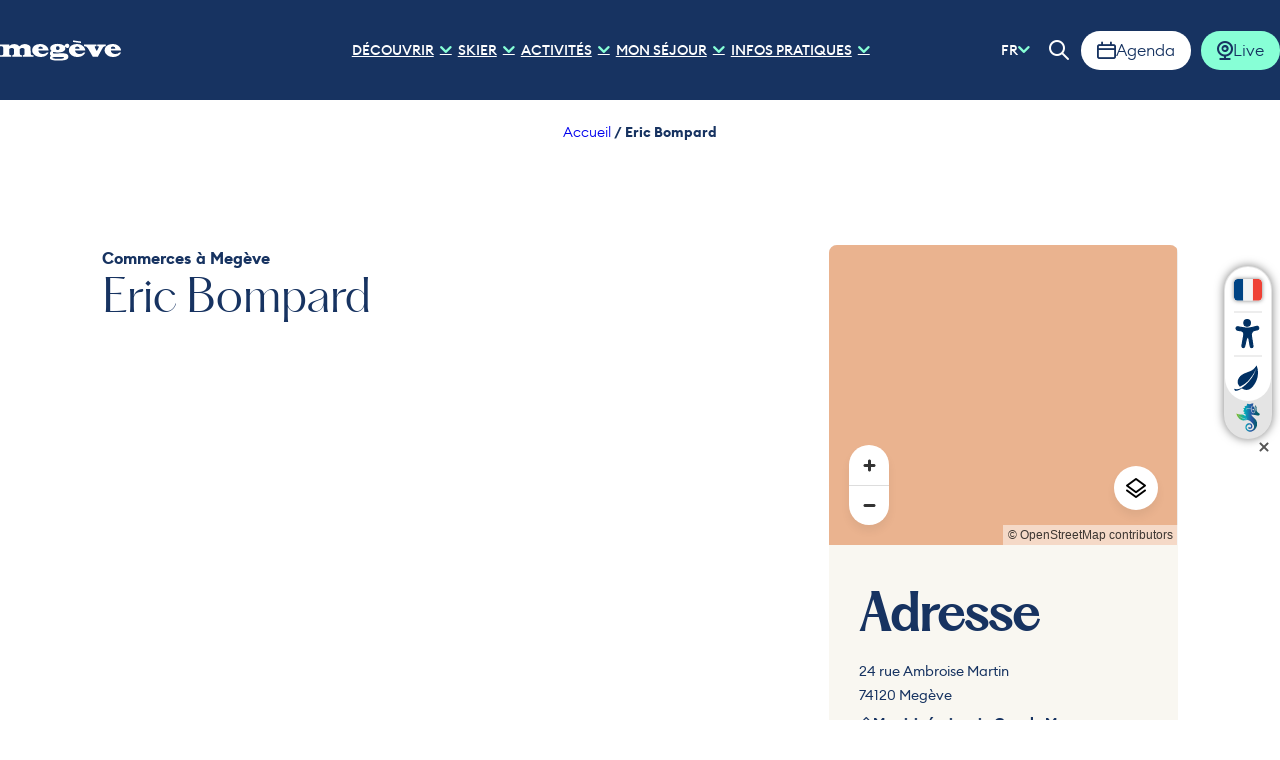

--- FILE ---
content_type: text/html; charset=UTF-8
request_url: https://www.megeve-tourisme.fr/commerce-service/eric-bompard/
body_size: 32228
content:
<!doctype html>
<html lang="fr-FR" >
    <head>
    <meta charset="utf-8">
    <meta http-equiv="x-ua-compatible" content="ie=edge">
    <meta name="viewport" content="width=device-width, initial-scale=1, shrink-to-fit=no">

    <!-- Matomo Tag Manager -->
<script>
var _mtm = window._mtm = window._mtm || [];
_mtm.push({'mtm.startTime': (new Date().getTime()), 'event': 'mtm.Start'});
var d=document, g=d.createElement('script'), s=d.getElementsByTagName('script')[0];
g.async=true; g.src='https://cdn.matomo.cloud/megevetourisme.matomo.cloud/container_IMaDBJ6t.js'; s.parentNode.insertBefore(g,s);
</script>
<!-- End Matomo Tag Manager -->

    <meta name='robots' content='index, follow, max-image-preview:large, max-snippet:-1, max-video-preview:-1' />
<link rel="alternate" hreflang="fr" href="https://www.megeve-tourisme.fr/commerce-service/eric-bompard/" />
<link rel="alternate" hreflang="en" href="https://www.megeve-tourisme.fr/en/commerce-service/eric-bompard/" />
<link rel="alternate" hreflang="it" href="https://www.megeve-tourisme.fr/it/commerce-service/eric-bompard/" />
<link rel="alternate" hreflang="pt" href="https://www.megeve-tourisme.fr/pt/commerce-service/eric-bompard/" />
<link rel="alternate" hreflang="ru" href="https://www.megeve-tourisme.fr/ru/commerce-service/eric-bompard/" />
<link rel="alternate" hreflang="es" href="https://www.megeve-tourisme.fr/es/commerce-service/eric-bompard/" />

	<!-- This site is optimized with the Yoast SEO plugin v25.2 - https://yoast.com/wordpress/plugins/seo/ -->
	<title>Eric Bompard à Megève - Megève Tourisme</title>
	<meta name="description" content="Située au cœur de Megève, la boutique Eric Bompard vous accueille dans un écrin de douceur fidèle aux codes de la marque." />
	<link rel="canonical" href="https://www.megeve-tourisme.fr/commerce-service/eric-bompard/" />
	<meta property="og:locale" content="fr_FR" />
	<meta property="og:type" content="article" />
	<meta property="og:title" content="Eric Bompard à Megève - Megève Tourisme" />
	<meta property="og:description" content="Située au cœur de Megève, la boutique Eric Bompard vous accueille dans un écrin de douceur fidèle aux codes de la marque." />
	<meta property="og:url" content="https://www.megeve-tourisme.fr/commerce-service/eric-bompard/" />
	<meta property="og:site_name" content="Megève Tourisme" />
	<meta property="article:publisher" content="https://www.facebook.com/megeve?locale=fr_FR" />
	<meta property="og:image" content="https://cdn.iris-etourism.io/uploads/megeve/sizes/26c/16-79-34950928-800x520.webp" />
	<meta name="twitter:card" content="summary_large_image" />
	<script type="application/ld+json" class="yoast-schema-graph">{"@context":"https://schema.org","@graph":[{"@type":"WebPage","@id":"https://www.megeve-tourisme.fr/commerce-service/eric-bompard/","url":"https://www.megeve-tourisme.fr/commerce-service/eric-bompard/","name":"Eric Bompard à Megève - Megève Tourisme","isPartOf":{"@id":"https://www.megeve-tourisme.fr/#website"},"datePublished":"2024-02-13T09:33:02+00:00","description":"Située au cœur de Megève, la boutique Eric Bompard vous accueille dans un écrin de douceur fidèle aux codes de la marque.","breadcrumb":{"@id":"https://www.megeve-tourisme.fr/commerce-service/eric-bompard/#breadcrumb"},"inLanguage":"fr-FR","potentialAction":[{"@type":"ReadAction","target":["https://www.megeve-tourisme.fr/commerce-service/eric-bompard/"]}]},{"@type":"BreadcrumbList","@id":"https://www.megeve-tourisme.fr/commerce-service/eric-bompard/#breadcrumb","itemListElement":[{"@type":"ListItem","position":1,"name":"Accueil","item":"https://www.megeve-tourisme.fr/"},{"@type":"ListItem","position":2,"name":"Eric Bompard"}]},{"@type":"WebSite","@id":"https://www.megeve-tourisme.fr/#website","url":"https://www.megeve-tourisme.fr/","name":"Megève Tourisme","description":"Megève, authentique et élégante, lovée au creux des panoramas grandioses du massif du Mont Blanc.","alternateName":"Megève","potentialAction":[{"@type":"SearchAction","target":{"@type":"EntryPoint","urlTemplate":"https://www.megeve-tourisme.fr/?s={search_term_string}"},"query-input":{"@type":"PropertyValueSpecification","valueRequired":true,"valueName":"search_term_string"}}],"inLanguage":"fr-FR"}]}</script>
	<!-- / Yoast SEO plugin. -->


<script type="text/javascript">
/* <![CDATA[ */
window._wpemojiSettings = {"baseUrl":"https:\/\/s.w.org\/images\/core\/emoji\/15.0.3\/72x72\/","ext":".png","svgUrl":"https:\/\/s.w.org\/images\/core\/emoji\/15.0.3\/svg\/","svgExt":".svg","source":{"concatemoji":"https:\/\/www.megeve-tourisme.fr\/wp-includes\/js\/wp-emoji-release.min.js?ver=6.6.2"}};
/*! This file is auto-generated */
!function(i,n){var o,s,e;function c(e){try{var t={supportTests:e,timestamp:(new Date).valueOf()};sessionStorage.setItem(o,JSON.stringify(t))}catch(e){}}function p(e,t,n){e.clearRect(0,0,e.canvas.width,e.canvas.height),e.fillText(t,0,0);var t=new Uint32Array(e.getImageData(0,0,e.canvas.width,e.canvas.height).data),r=(e.clearRect(0,0,e.canvas.width,e.canvas.height),e.fillText(n,0,0),new Uint32Array(e.getImageData(0,0,e.canvas.width,e.canvas.height).data));return t.every(function(e,t){return e===r[t]})}function u(e,t,n){switch(t){case"flag":return n(e,"\ud83c\udff3\ufe0f\u200d\u26a7\ufe0f","\ud83c\udff3\ufe0f\u200b\u26a7\ufe0f")?!1:!n(e,"\ud83c\uddfa\ud83c\uddf3","\ud83c\uddfa\u200b\ud83c\uddf3")&&!n(e,"\ud83c\udff4\udb40\udc67\udb40\udc62\udb40\udc65\udb40\udc6e\udb40\udc67\udb40\udc7f","\ud83c\udff4\u200b\udb40\udc67\u200b\udb40\udc62\u200b\udb40\udc65\u200b\udb40\udc6e\u200b\udb40\udc67\u200b\udb40\udc7f");case"emoji":return!n(e,"\ud83d\udc26\u200d\u2b1b","\ud83d\udc26\u200b\u2b1b")}return!1}function f(e,t,n){var r="undefined"!=typeof WorkerGlobalScope&&self instanceof WorkerGlobalScope?new OffscreenCanvas(300,150):i.createElement("canvas"),a=r.getContext("2d",{willReadFrequently:!0}),o=(a.textBaseline="top",a.font="600 32px Arial",{});return e.forEach(function(e){o[e]=t(a,e,n)}),o}function t(e){var t=i.createElement("script");t.src=e,t.defer=!0,i.head.appendChild(t)}"undefined"!=typeof Promise&&(o="wpEmojiSettingsSupports",s=["flag","emoji"],n.supports={everything:!0,everythingExceptFlag:!0},e=new Promise(function(e){i.addEventListener("DOMContentLoaded",e,{once:!0})}),new Promise(function(t){var n=function(){try{var e=JSON.parse(sessionStorage.getItem(o));if("object"==typeof e&&"number"==typeof e.timestamp&&(new Date).valueOf()<e.timestamp+604800&&"object"==typeof e.supportTests)return e.supportTests}catch(e){}return null}();if(!n){if("undefined"!=typeof Worker&&"undefined"!=typeof OffscreenCanvas&&"undefined"!=typeof URL&&URL.createObjectURL&&"undefined"!=typeof Blob)try{var e="postMessage("+f.toString()+"("+[JSON.stringify(s),u.toString(),p.toString()].join(",")+"));",r=new Blob([e],{type:"text/javascript"}),a=new Worker(URL.createObjectURL(r),{name:"wpTestEmojiSupports"});return void(a.onmessage=function(e){c(n=e.data),a.terminate(),t(n)})}catch(e){}c(n=f(s,u,p))}t(n)}).then(function(e){for(var t in e)n.supports[t]=e[t],n.supports.everything=n.supports.everything&&n.supports[t],"flag"!==t&&(n.supports.everythingExceptFlag=n.supports.everythingExceptFlag&&n.supports[t]);n.supports.everythingExceptFlag=n.supports.everythingExceptFlag&&!n.supports.flag,n.DOMReady=!1,n.readyCallback=function(){n.DOMReady=!0}}).then(function(){return e}).then(function(){var e;n.supports.everything||(n.readyCallback(),(e=n.source||{}).concatemoji?t(e.concatemoji):e.wpemoji&&e.twemoji&&(t(e.twemoji),t(e.wpemoji)))}))}((window,document),window._wpemojiSettings);
/* ]]> */
</script>
<link rel='preload' as='style'href='https://www.megeve-tourisme.fr/app/plugins/iris-weather/public/styles/weather-font.d55c4fc27545773f.css' type='text/css' media='all' />
<link rel='stylesheet' id='weather-font-css' href='https://www.megeve-tourisme.fr/app/plugins/iris-weather/public/styles/weather-font.d55c4fc27545773f.css' type='text/css' media='all' />
<style id='wp-emoji-styles-inline-css' type='text/css'>

	img.wp-smiley, img.emoji {
		display: inline !important;
		border: none !important;
		box-shadow: none !important;
		height: 1em !important;
		width: 1em !important;
		margin: 0 0.07em !important;
		vertical-align: -0.1em !important;
		background: none !important;
		padding: 0 !important;
	}
</style>
<link rel='preload' as='style'href='https://www.megeve-tourisme.fr/wp-includes/css/dist/block-library/style.min.css?ver=6.6.2' type='text/css' media='all' />
<link rel='stylesheet' id='wp-block-library-css' href='https://www.megeve-tourisme.fr/wp-includes/css/dist/block-library/style.min.css?ver=6.6.2' type='text/css' media='all' />
<link rel='preload' as='style'href='https://www.megeve-tourisme.fr/app/plugins/iris_collection_plugin_gutenberg_blocks/public/blocks/icon/styles/icon.6419762c49e0a404.css?ver=6.6.2' type='text/css' media='all' />
<link rel='stylesheet' id='iris-block-icon-style-css' href='https://www.megeve-tourisme.fr/app/plugins/iris_collection_plugin_gutenberg_blocks/public/blocks/icon/styles/icon.6419762c49e0a404.css?ver=6.6.2' type='text/css' media='all' />
<link rel='preload' as='style'href='https://www.megeve-tourisme.fr/app/plugins/iris_collection_plugin_gutenberg_blocks/public/blocks/tabs/styles/tabs.0cdf274b448cbbb1.css' type='text/css' media='all' />
<link rel='stylesheet' id='iris-tabs-css' href='https://www.megeve-tourisme.fr/app/plugins/iris_collection_plugin_gutenberg_blocks/public/blocks/tabs/styles/tabs.0cdf274b448cbbb1.css' type='text/css' media='all' />
<style id='wp-etourisme-v3-column-style-inline-css' type='text/css'>
.wp-block-wp-etourisme-v3-column .wpet-col-inner{display:flex;flex-direction:column}

</style>
<style id='wp-etourisme-v3-columns-style-inline-css' type='text/css'>
.editor-styles-wrapper .wp-block-wp-etourisme-v3-layout:not(.frontend-view) .wp-block-wp-etourisme-v3-columns .wp-block-wp-etourisme-v3-column{width:100%}.editor-styles-wrapper .wp-block-wp-etourisme-v3-layout:not(.frontend-view) .wp-block-wp-etourisme-v3-columns.format-66-33 .wp-block-wp-etourisme-v3-column:first-child{width:66.6666666667%}.editor-styles-wrapper .wp-block-wp-etourisme-v3-layout:not(.frontend-view) .wp-block-wp-etourisme-v3-columns.format-33-66 .wp-block-wp-etourisme-v3-column:first-child,.editor-styles-wrapper .wp-block-wp-etourisme-v3-layout:not(.frontend-view) .wp-block-wp-etourisme-v3-columns.format-66-33 .wp-block-wp-etourisme-v3-column:last-child{width:33.3333333333%}.editor-styles-wrapper .wp-block-wp-etourisme-v3-layout:not(.frontend-view) .wp-block-wp-etourisme-v3-columns.format-33-66 .wp-block-wp-etourisme-v3-column:last-child{width:66.6666666667%}

</style>
<style id='wp-etourisme-v3-map-style-inline-css' type='text/css'>
.wp-block-wp-etourisme-v3-map .map{background:#eee;min-height:250px;padding:30px}

</style>
<style id='wp-etourisme-v3-price-style-inline-css' type='text/css'>
.select-price-bases-control{border:1px solid #e0e0e0;padding:14px}.select-price-bases-control.has-error{background-color:ligthen(#dc3545,50%);position:relative}.select-price-bases-control.has-error:before{background-color:#dc3545;border-radius:50%;content:" ";height:10px;position:absolute;right:4px;top:4px;width:10px}

</style>
<style id='wp-etourisme-v3-text-style-inline-css' type='text/css'>
.wp-block-wp-etourisme-v3-text.format-excerpt{font-weight:700}

</style>
<style id='global-styles-inline-css' type='text/css'>
:root{--wp--preset--aspect-ratio--square: 1;--wp--preset--aspect-ratio--4-3: 4/3;--wp--preset--aspect-ratio--3-4: 3/4;--wp--preset--aspect-ratio--3-2: 3/2;--wp--preset--aspect-ratio--2-3: 2/3;--wp--preset--aspect-ratio--16-9: 16/9;--wp--preset--aspect-ratio--9-16: 9/16;--wp--preset--color--black: #000000;--wp--preset--color--cyan-bluish-gray: #abb8c3;--wp--preset--color--white: #ffffff;--wp--preset--color--pale-pink: #f78da7;--wp--preset--color--vivid-red: #cf2e2e;--wp--preset--color--luminous-vivid-orange: #ff6900;--wp--preset--color--luminous-vivid-amber: #fcb900;--wp--preset--color--light-green-cyan: #7bdcb5;--wp--preset--color--vivid-green-cyan: #00d084;--wp--preset--color--pale-cyan-blue: #8ed1fc;--wp--preset--color--vivid-cyan-blue: #0693e3;--wp--preset--color--vivid-purple: #9b51e0;--wp--preset--gradient--vivid-cyan-blue-to-vivid-purple: linear-gradient(135deg,rgba(6,147,227,1) 0%,rgb(155,81,224) 100%);--wp--preset--gradient--light-green-cyan-to-vivid-green-cyan: linear-gradient(135deg,rgb(122,220,180) 0%,rgb(0,208,130) 100%);--wp--preset--gradient--luminous-vivid-amber-to-luminous-vivid-orange: linear-gradient(135deg,rgba(252,185,0,1) 0%,rgba(255,105,0,1) 100%);--wp--preset--gradient--luminous-vivid-orange-to-vivid-red: linear-gradient(135deg,rgba(255,105,0,1) 0%,rgb(207,46,46) 100%);--wp--preset--gradient--very-light-gray-to-cyan-bluish-gray: linear-gradient(135deg,rgb(238,238,238) 0%,rgb(169,184,195) 100%);--wp--preset--gradient--cool-to-warm-spectrum: linear-gradient(135deg,rgb(74,234,220) 0%,rgb(151,120,209) 20%,rgb(207,42,186) 40%,rgb(238,44,130) 60%,rgb(251,105,98) 80%,rgb(254,248,76) 100%);--wp--preset--gradient--blush-light-purple: linear-gradient(135deg,rgb(255,206,236) 0%,rgb(152,150,240) 100%);--wp--preset--gradient--blush-bordeaux: linear-gradient(135deg,rgb(254,205,165) 0%,rgb(254,45,45) 50%,rgb(107,0,62) 100%);--wp--preset--gradient--luminous-dusk: linear-gradient(135deg,rgb(255,203,112) 0%,rgb(199,81,192) 50%,rgb(65,88,208) 100%);--wp--preset--gradient--pale-ocean: linear-gradient(135deg,rgb(255,245,203) 0%,rgb(182,227,212) 50%,rgb(51,167,181) 100%);--wp--preset--gradient--electric-grass: linear-gradient(135deg,rgb(202,248,128) 0%,rgb(113,206,126) 100%);--wp--preset--gradient--midnight: linear-gradient(135deg,rgb(2,3,129) 0%,rgb(40,116,252) 100%);--wp--preset--font-size--small: 13px;--wp--preset--font-size--medium: 20px;--wp--preset--font-size--large: 36px;--wp--preset--font-size--x-large: 42px;--wp--preset--spacing--20: 0.44rem;--wp--preset--spacing--30: 0.67rem;--wp--preset--spacing--40: 1rem;--wp--preset--spacing--50: 1.5rem;--wp--preset--spacing--60: 2.25rem;--wp--preset--spacing--70: 3.38rem;--wp--preset--spacing--80: 5.06rem;--wp--preset--shadow--natural: 6px 6px 9px rgba(0, 0, 0, 0.2);--wp--preset--shadow--deep: 12px 12px 50px rgba(0, 0, 0, 0.4);--wp--preset--shadow--sharp: 6px 6px 0px rgba(0, 0, 0, 0.2);--wp--preset--shadow--outlined: 6px 6px 0px -3px rgba(255, 255, 255, 1), 6px 6px rgba(0, 0, 0, 1);--wp--preset--shadow--crisp: 6px 6px 0px rgba(0, 0, 0, 1);}:root { --wp--style--global--content-size: 800px;--wp--style--global--wide-size: 1220px; }:where(body) { margin: 0; }.wp-site-blocks > .alignleft { float: left; margin-right: 2em; }.wp-site-blocks > .alignright { float: right; margin-left: 2em; }.wp-site-blocks > .aligncenter { justify-content: center; margin-left: auto; margin-right: auto; }:where(.is-layout-flex){gap: 0.5em;}:where(.is-layout-grid){gap: 0.5em;}.is-layout-flow > .alignleft{float: left;margin-inline-start: 0;margin-inline-end: 2em;}.is-layout-flow > .alignright{float: right;margin-inline-start: 2em;margin-inline-end: 0;}.is-layout-flow > .aligncenter{margin-left: auto !important;margin-right: auto !important;}.is-layout-constrained > .alignleft{float: left;margin-inline-start: 0;margin-inline-end: 2em;}.is-layout-constrained > .alignright{float: right;margin-inline-start: 2em;margin-inline-end: 0;}.is-layout-constrained > .aligncenter{margin-left: auto !important;margin-right: auto !important;}.is-layout-constrained > :where(:not(.alignleft):not(.alignright):not(.alignfull)){max-width: var(--wp--style--global--content-size);margin-left: auto !important;margin-right: auto !important;}.is-layout-constrained > .alignwide{max-width: var(--wp--style--global--wide-size);}body .is-layout-flex{display: flex;}.is-layout-flex{flex-wrap: wrap;align-items: center;}.is-layout-flex > :is(*, div){margin: 0;}body .is-layout-grid{display: grid;}.is-layout-grid > :is(*, div){margin: 0;}body{padding-top: 0px;padding-right: 0px;padding-bottom: 0px;padding-left: 0px;}a:where(:not(.wp-element-button)){text-decoration: underline;}:root :where(.wp-element-button, .wp-block-button__link){background-color: #32373c;border-width: 0;color: #fff;font-family: inherit;font-size: inherit;line-height: inherit;padding: calc(0.667em + 2px) calc(1.333em + 2px);text-decoration: none;}.has-black-color{color: var(--wp--preset--color--black) !important;}.has-cyan-bluish-gray-color{color: var(--wp--preset--color--cyan-bluish-gray) !important;}.has-white-color{color: var(--wp--preset--color--white) !important;}.has-pale-pink-color{color: var(--wp--preset--color--pale-pink) !important;}.has-vivid-red-color{color: var(--wp--preset--color--vivid-red) !important;}.has-luminous-vivid-orange-color{color: var(--wp--preset--color--luminous-vivid-orange) !important;}.has-luminous-vivid-amber-color{color: var(--wp--preset--color--luminous-vivid-amber) !important;}.has-light-green-cyan-color{color: var(--wp--preset--color--light-green-cyan) !important;}.has-vivid-green-cyan-color{color: var(--wp--preset--color--vivid-green-cyan) !important;}.has-pale-cyan-blue-color{color: var(--wp--preset--color--pale-cyan-blue) !important;}.has-vivid-cyan-blue-color{color: var(--wp--preset--color--vivid-cyan-blue) !important;}.has-vivid-purple-color{color: var(--wp--preset--color--vivid-purple) !important;}.has-black-background-color{background-color: var(--wp--preset--color--black) !important;}.has-cyan-bluish-gray-background-color{background-color: var(--wp--preset--color--cyan-bluish-gray) !important;}.has-white-background-color{background-color: var(--wp--preset--color--white) !important;}.has-pale-pink-background-color{background-color: var(--wp--preset--color--pale-pink) !important;}.has-vivid-red-background-color{background-color: var(--wp--preset--color--vivid-red) !important;}.has-luminous-vivid-orange-background-color{background-color: var(--wp--preset--color--luminous-vivid-orange) !important;}.has-luminous-vivid-amber-background-color{background-color: var(--wp--preset--color--luminous-vivid-amber) !important;}.has-light-green-cyan-background-color{background-color: var(--wp--preset--color--light-green-cyan) !important;}.has-vivid-green-cyan-background-color{background-color: var(--wp--preset--color--vivid-green-cyan) !important;}.has-pale-cyan-blue-background-color{background-color: var(--wp--preset--color--pale-cyan-blue) !important;}.has-vivid-cyan-blue-background-color{background-color: var(--wp--preset--color--vivid-cyan-blue) !important;}.has-vivid-purple-background-color{background-color: var(--wp--preset--color--vivid-purple) !important;}.has-black-border-color{border-color: var(--wp--preset--color--black) !important;}.has-cyan-bluish-gray-border-color{border-color: var(--wp--preset--color--cyan-bluish-gray) !important;}.has-white-border-color{border-color: var(--wp--preset--color--white) !important;}.has-pale-pink-border-color{border-color: var(--wp--preset--color--pale-pink) !important;}.has-vivid-red-border-color{border-color: var(--wp--preset--color--vivid-red) !important;}.has-luminous-vivid-orange-border-color{border-color: var(--wp--preset--color--luminous-vivid-orange) !important;}.has-luminous-vivid-amber-border-color{border-color: var(--wp--preset--color--luminous-vivid-amber) !important;}.has-light-green-cyan-border-color{border-color: var(--wp--preset--color--light-green-cyan) !important;}.has-vivid-green-cyan-border-color{border-color: var(--wp--preset--color--vivid-green-cyan) !important;}.has-pale-cyan-blue-border-color{border-color: var(--wp--preset--color--pale-cyan-blue) !important;}.has-vivid-cyan-blue-border-color{border-color: var(--wp--preset--color--vivid-cyan-blue) !important;}.has-vivid-purple-border-color{border-color: var(--wp--preset--color--vivid-purple) !important;}.has-vivid-cyan-blue-to-vivid-purple-gradient-background{background: var(--wp--preset--gradient--vivid-cyan-blue-to-vivid-purple) !important;}.has-light-green-cyan-to-vivid-green-cyan-gradient-background{background: var(--wp--preset--gradient--light-green-cyan-to-vivid-green-cyan) !important;}.has-luminous-vivid-amber-to-luminous-vivid-orange-gradient-background{background: var(--wp--preset--gradient--luminous-vivid-amber-to-luminous-vivid-orange) !important;}.has-luminous-vivid-orange-to-vivid-red-gradient-background{background: var(--wp--preset--gradient--luminous-vivid-orange-to-vivid-red) !important;}.has-very-light-gray-to-cyan-bluish-gray-gradient-background{background: var(--wp--preset--gradient--very-light-gray-to-cyan-bluish-gray) !important;}.has-cool-to-warm-spectrum-gradient-background{background: var(--wp--preset--gradient--cool-to-warm-spectrum) !important;}.has-blush-light-purple-gradient-background{background: var(--wp--preset--gradient--blush-light-purple) !important;}.has-blush-bordeaux-gradient-background{background: var(--wp--preset--gradient--blush-bordeaux) !important;}.has-luminous-dusk-gradient-background{background: var(--wp--preset--gradient--luminous-dusk) !important;}.has-pale-ocean-gradient-background{background: var(--wp--preset--gradient--pale-ocean) !important;}.has-electric-grass-gradient-background{background: var(--wp--preset--gradient--electric-grass) !important;}.has-midnight-gradient-background{background: var(--wp--preset--gradient--midnight) !important;}.has-small-font-size{font-size: var(--wp--preset--font-size--small) !important;}.has-medium-font-size{font-size: var(--wp--preset--font-size--medium) !important;}.has-large-font-size{font-size: var(--wp--preset--font-size--large) !important;}.has-x-large-font-size{font-size: var(--wp--preset--font-size--x-large) !important;}
:where(.wp-block-post-template.is-layout-flex){gap: 1.25em;}:where(.wp-block-post-template.is-layout-grid){gap: 1.25em;}
:where(.wp-block-columns.is-layout-flex){gap: 2em;}:where(.wp-block-columns.is-layout-grid){gap: 2em;}
:root :where(.wp-block-pullquote){font-size: 1.5em;line-height: 1.6;}
</style>
<link rel='preload' as='style'href='https://www.megeve-tourisme.fr/app/plugins/wp-etourisme-v3/assets/dist/css/app_shared-k81jy0w3a5q2xwwdpvca2v.min.css' type='text/css' media='all' />
<link rel='stylesheet' id='wp-etourisme-v3-css' href='https://www.megeve-tourisme.fr/app/plugins/wp-etourisme-v3/assets/dist/css/app_shared-k81jy0w3a5q2xwwdpvca2v.min.css' type='text/css' media='all' />
<link rel='preload' as='style'href='https://www.megeve-tourisme.fr/app/plugins/iris_collection_plugin_core/public/styles/core-app.4bb6b010df38d94c.css' type='text/css' media='all' />
<link rel='stylesheet' id='core-app-css' href='https://www.megeve-tourisme.fr/app/plugins/iris_collection_plugin_core/public/styles/core-app.4bb6b010df38d94c.css' type='text/css' media='all' />
<style id='core-app-inline-css' type='text/css'>
:root{--iris--global--color-1:#173361;--iris--global--color-rgb-1:23,51,97;--iris--global--color-2:#87ffd6;--iris--global--color-rgb-2:135,255,214;--iris--global--color-3:#b7ffe6;--iris--global--color-rgb-3:183,255,230;--iris--global--color-4:#dbfff3;--iris--global--color-rgb-4:219,255,243;--iris--global--color-5:#d6ffd6;--iris--global--color-rgb-5:214,255,214;--iris--global--color-6:#142b3c;--iris--global--color-rgb-6:20,43,60;--iris--global--color-7:#ffffff;--iris--global--color-rgb-7:255,255,255;--iris--global--color-8:#b3b3b3;--iris--global--color-rgb-8:179,179,179;--iris--global--font-family-1:pphatton;--iris--global--font-family-2:euclidcircularb;}
</style>
<link rel='preload' as='style'href='https://www.megeve-tourisme.fr/app/plugins/iris_collection_plugin_core/public/styles/core-font.e8a437df6208cd82.css' type='text/css' media='all' />
<link rel='stylesheet' id='core-font-css' href='https://www.megeve-tourisme.fr/app/plugins/iris_collection_plugin_core/public/styles/core-font.e8a437df6208cd82.css' type='text/css' media='all' />
<link rel='preload' as='style'href='https://www.megeve-tourisme.fr/app/plugins/iris_collection_plugin_core/public/styles/core-print-app.8c4ae2d061cff23a.css' type='text/css' media='print' />
<link rel='stylesheet' id='core-print-app-css' href='https://www.megeve-tourisme.fr/app/plugins/iris_collection_plugin_core/public/styles/core-print-app.8c4ae2d061cff23a.css' type='text/css' media='print' />
<link rel='preload' as='style'href='https://www.megeve-tourisme.fr/app/plugins/iris_collection_plugin_etourisme_v3/public/styles/etourisme-app.031b41b7537fcbb6.css' type='text/css' media='all' />
<link rel='stylesheet' id='etourisme-app-css' href='https://www.megeve-tourisme.fr/app/plugins/iris_collection_plugin_etourisme_v3/public/styles/etourisme-app.031b41b7537fcbb6.css' type='text/css' media='all' />
<link rel='preload' as='style'href='https://www.megeve-tourisme.fr/app/plugins/iris_collection_plugin_etourisme_v3/public/styles/etourisme-font.8150e77c9664e954.css' type='text/css' media='all' />
<link rel='stylesheet' id='etourisme-font-css' href='https://www.megeve-tourisme.fr/app/plugins/iris_collection_plugin_etourisme_v3/public/styles/etourisme-font.8150e77c9664e954.css' type='text/css' media='all' />
<link rel='preload' as='style'href='https://www.megeve-tourisme.fr/app/plugins/iris_collection_plugin_etourisme_v3/public/styles/etourisme-single.85df67fa1593d6f8.css' type='text/css' media='all' />
<link rel='stylesheet' id='etourisme-single-css' href='https://www.megeve-tourisme.fr/app/plugins/iris_collection_plugin_etourisme_v3/public/styles/etourisme-single.85df67fa1593d6f8.css' type='text/css' media='all' />
<link rel='preload' as='style'href='https://www.megeve-tourisme.fr/app/plugins/iris_collection_plugin_gutenberg_blocks/public/styles/gutenberg-blocks-app.315954be414e7371.css' type='text/css' media='all' />
<link rel='stylesheet' id='gutenberg-blocks-app-css' href='https://www.megeve-tourisme.fr/app/plugins/iris_collection_plugin_gutenberg_blocks/public/styles/gutenberg-blocks-app.315954be414e7371.css' type='text/css' media='all' />
<link rel='preload' as='style'href='https://www.megeve-tourisme.fr/app/plugins/iris_collection_plugin_gutenberg_blocks/public/styles/gutenberg-blocks-print-app.6f3c682d5f95d56d.css' type='text/css' media='print' />
<link rel='stylesheet' id='gutenberg-blocks-print-app-css' href='https://www.megeve-tourisme.fr/app/plugins/iris_collection_plugin_gutenberg_blocks/public/styles/gutenberg-blocks-print-app.6f3c682d5f95d56d.css' type='text/css' media='print' />
<link rel='preload' as='style'href='https://www.megeve-tourisme.fr/app/plugins/iris_collection_plugin_gutenberg_blocks/public/styles/gutenberg-blocks-font.8b77568ffd5f05c8.css' type='text/css' media='all' />
<link rel='stylesheet' id='gutenberg-blocks-font-css' href='https://www.megeve-tourisme.fr/app/plugins/iris_collection_plugin_gutenberg_blocks/public/styles/gutenberg-blocks-font.8b77568ffd5f05c8.css' type='text/css' media='all' />
<link rel='preload' as='style'href='https://www.megeve-tourisme.fr/app/themes/theme_customer/public/styles/customer-font.2abb61f012bf8d2c.css' type='text/css' media='all' />
<link rel='stylesheet' id='customer-font-css' href='https://www.megeve-tourisme.fr/app/themes/theme_customer/public/styles/customer-font.2abb61f012bf8d2c.css' type='text/css' media='all' />
<link rel='preload' as='style'href='https://www.megeve-tourisme.fr/app/themes/theme_customer/public/styles/customer.bad0cc80680088ce.css' type='text/css' media='all' />
<link rel='stylesheet' id='customer-app-css' href='https://www.megeve-tourisme.fr/app/themes/theme_customer/public/styles/customer.bad0cc80680088ce.css' type='text/css' media='all' />
<script type="text/javascript" src="https://www.megeve-tourisme.fr/wp-includes/js/jquery/jquery.min.js?ver=3.7.1" id="jquery-core-js"></script>
<script type="text/javascript" src="https://www.megeve-tourisme.fr/wp-includes/js/jquery/jquery-migrate.min.js?ver=3.4.1" id="jquery-migrate-js"></script>
<script type="text/javascript" src="https://www.megeve-tourisme.fr/wp-includes/js/dist/hooks.min.js?ver=2810c76e705dd1a53b18" id="wp-hooks-js"></script>
<script type="text/javascript" src="https://www.megeve-tourisme.fr/wp-includes/js/dist/i18n.min.js?ver=5e580eb46a90c2b997e6" id="wp-i18n-js"></script>
<script type="text/javascript" id="wp-i18n-js-after">
/* <![CDATA[ */
wp.i18n.setLocaleData( { 'text direction\u0004ltr': [ 'ltr' ] } );
/* ]]> */
</script>
<script type="text/javascript" src="https://www.megeve-tourisme.fr/wp-includes/js/dist/url.min.js?ver=36ae0e4dd9043bb8749b" id="wp-url-js"></script>
<script type="text/javascript" id="wp-api-fetch-js-translations">
/* <![CDATA[ */
( function( domain, translations ) {
	var localeData = translations.locale_data[ domain ] || translations.locale_data.messages;
	localeData[""].domain = domain;
	wp.i18n.setLocaleData( localeData, domain );
} )( "default", {"translation-revision-date":"2024-06-26 14:52:21+0000","generator":"GlotPress\/4.0.1","domain":"messages","locale_data":{"messages":{"":{"domain":"messages","plural-forms":"nplurals=2; plural=n > 1;","lang":"fr"},"You are probably offline.":["Vous \u00eates probablement hors ligne."],"Media upload failed. If this is a photo or a large image, please scale it down and try again.":["Le t\u00e9l\u00e9versement du m\u00e9dia a \u00e9chou\u00e9. S\u2019il s\u2019agit d\u2019une photo ou d\u2019une grande image, veuillez la redimensionner puis r\u00e9essayer."],"The response is not a valid JSON response.":["La r\u00e9ponse n\u2019est pas une r\u00e9ponse JSON valide."],"An unknown error occurred.":["Une erreur inconnue s\u2019est produite."]}},"comment":{"reference":"wp-includes\/js\/dist\/api-fetch.js"}} );
/* ]]> */
</script>
<script type="text/javascript" src="https://www.megeve-tourisme.fr/wp-includes/js/dist/api-fetch.min.js?ver=4c185334c5ec26e149cc" id="wp-api-fetch-js"></script>
<script type="text/javascript" id="wp-api-fetch-js-after">
/* <![CDATA[ */
wp.apiFetch.use( wp.apiFetch.createRootURLMiddleware( "https://www.megeve-tourisme.fr/wp-json/" ) );
wp.apiFetch.nonceMiddleware = wp.apiFetch.createNonceMiddleware( "33869a08a7" );
wp.apiFetch.use( wp.apiFetch.nonceMiddleware );
wp.apiFetch.use( wp.apiFetch.mediaUploadMiddleware );
wp.apiFetch.nonceEndpoint = "https://www.megeve-tourisme.fr/wp-admin/admin-ajax.php?action=rest-nonce";
/* ]]> */
</script>
<script type="text/javascript" id="wp-etourisme-v3-js-extra">
/* <![CDATA[ */
var wpetUtils = {"restUrl":"https:\/\/www.megeve-tourisme.fr\/wp-json\/","assetsUrl":"https:\/\/www.megeve-tourisme.fr\/app\/plugins\/wp-etourisme-v3\/assets\/dist\/","markersAssetsUrl":"https:\/\/www.megeve-tourisme.fr\/app\/plugins\/wp-etourisme-v3\/assets\/dist\/images\/markers\/","idPage":"42324","baseUrl":"https:\/\/www.megeve-tourisme.fr\/commerce-service\/eric-bompard\/","locale":"fr_FR","lang":"fr","langCode":"fr","slug":"recherche","options":{"infinite":false,"infiniteMobile":false,"infiniteButton":false,"isConcertina":false},"paged":"1","i18n":{"available":"Disponible.","availableFromPrice":"Disponible \u00e0 partir de %1$s%2$s%3$s.","bookOnline":"R\u00e9server en ligne","noAvailabilityFound":"Aucune disponibilit\u00e9 trouv\u00e9e pour les crit\u00e8res de recherche demand\u00e9s.","errorSearchAvailability":"Une erreur est survenue lors de la recherche de disponibilit\u00e9, veuillez r\u00e9essayer plus tard.","myPosition":"Ma position","noResult":"Aucun r\u00e9sultat","reset":"R\u00e9initialiser","day":"jour","days":"jours"},"postTypeMarkers":[{"slug":"default","image":"https:\/\/www.megeve-tourisme.fr\/app\/themes\/theme_customer\/public\/images\/markers\/marker.66b6dc3525c34c00.png"},{"slug":"activite","image":"https:\/\/www.megeve-tourisme.fr\/app\/themes\/theme_customer\/public\/images\/markers\/flux\/marker-bouger.29699fd89957a9e5.png"},{"slug":"activites-culturelle","image":"https:\/\/www.megeve-tourisme.fr\/app\/themes\/theme_customer\/public\/images\/markers\/flux\/marker-bouger.29699fd89957a9e5.png"},{"slug":"activites-sportives","image":"https:\/\/www.megeve-tourisme.fr\/app\/themes\/theme_customer\/public\/images\/markers\/flux\/marker-bouger.29699fd89957a9e5.png"},{"slug":"activites","image":"https:\/\/www.megeve-tourisme.fr\/app\/themes\/theme_customer\/public\/images\/markers\/flux\/marker-bouger.29699fd89957a9e5.png"},{"slug":"detentebien-etre","image":"https:\/\/www.megeve-tourisme.fr\/app\/themes\/theme_customer\/public\/images\/markers\/flux\/marker-bouger.29699fd89957a9e5.png"},{"slug":"loisir","image":"https:\/\/www.megeve-tourisme.fr\/app\/themes\/theme_customer\/public\/images\/markers\/flux\/marker-bouger.29699fd89957a9e5.png"},{"slug":"loisirs","image":"https:\/\/www.megeve-tourisme.fr\/app\/themes\/theme_customer\/public\/images\/markers\/flux\/marker-bouger.29699fd89957a9e5.png"},{"slug":"agenda","image":"https:\/\/www.megeve-tourisme.fr\/app\/themes\/theme_customer\/public\/images\/markers\/flux\/marker-agenda.57a7f7a0a336537a.png"},{"slug":"evenement","image":"https:\/\/www.megeve-tourisme.fr\/app\/themes\/theme_customer\/public\/images\/markers\/flux\/marker-agenda.57a7f7a0a336537a.png"},{"slug":"fete-manifestation","image":"https:\/\/www.megeve-tourisme.fr\/app\/themes\/theme_customer\/public\/images\/markers\/flux\/marker-agenda.57a7f7a0a336537a.png"},{"slug":"fetesmanifestations","image":"https:\/\/www.megeve-tourisme.fr\/app\/themes\/theme_customer\/public\/images\/markers\/flux\/marker-agenda.57a7f7a0a336537a.png"},{"slug":"aires-camping-cars","image":"https:\/\/www.megeve-tourisme.fr\/app\/themes\/theme_customer\/public\/images\/markers\/flux\/marker-dormir.735f5448966d3f9c.png"},{"slug":"autre-hebergement-lo","image":"https:\/\/www.megeve-tourisme.fr\/app\/themes\/theme_customer\/public\/images\/markers\/flux\/marker-dormir.735f5448966d3f9c.png"},{"slug":"camping-cars","image":"https:\/\/www.megeve-tourisme.fr\/app\/themes\/theme_customer\/public\/images\/markers\/flux\/marker-dormir.735f5448966d3f9c.png"},{"slug":"camping","image":"https:\/\/www.megeve-tourisme.fr\/app\/themes\/theme_customer\/public\/images\/markers\/flux\/marker-dormir.735f5448966d3f9c.png"},{"slug":"campings","image":"https:\/\/www.megeve-tourisme.fr\/app\/themes\/theme_customer\/public\/images\/markers\/flux\/marker-dormir.735f5448966d3f9c.png"},{"slug":"chambre-dhote","image":"https:\/\/www.megeve-tourisme.fr\/app\/themes\/theme_customer\/public\/images\/markers\/flux\/marker-dormir.735f5448966d3f9c.png"},{"slug":"chambre-dhotes","image":"https:\/\/www.megeve-tourisme.fr\/app\/themes\/theme_customer\/public\/images\/markers\/flux\/marker-dormir.735f5448966d3f9c.png"},{"slug":"chambre-hotes-location","image":"https:\/\/www.megeve-tourisme.fr\/app\/themes\/theme_customer\/public\/images\/markers\/flux\/marker-dormir.735f5448966d3f9c.png"},{"slug":"chambres-dhotes","image":"https:\/\/www.megeve-tourisme.fr\/app\/themes\/theme_customer\/public\/images\/markers\/flux\/marker-dormir.735f5448966d3f9c.png"},{"slug":"chambres-hotes","image":"https:\/\/www.megeve-tourisme.fr\/app\/themes\/theme_customer\/public\/images\/markers\/flux\/marker-dormir.735f5448966d3f9c.png"},{"slug":"gitechambre-dhotes","image":"https:\/\/www.megeve-tourisme.fr\/app\/themes\/theme_customer\/public\/images\/markers\/flux\/marker-dormir.735f5448966d3f9c.png"},{"slug":"gites","image":"https:\/\/www.megeve-tourisme.fr\/app\/themes\/theme_customer\/public\/images\/markers\/flux\/marker-dormir.735f5448966d3f9c.png"},{"slug":"gitesmeubles","image":"https:\/\/www.megeve-tourisme.fr\/app\/themes\/theme_customer\/public\/images\/markers\/flux\/marker-dormir.735f5448966d3f9c.png"},{"slug":"heb-insolite","image":"https:\/\/www.megeve-tourisme.fr\/app\/themes\/theme_customer\/public\/images\/markers\/flux\/marker-dormir.735f5448966d3f9c.png"},{"slug":"hebergement-collecti","image":"https:\/\/www.megeve-tourisme.fr\/app\/themes\/theme_customer\/public\/images\/markers\/flux\/marker-dormir.735f5448966d3f9c.png"},{"slug":"hebergement-insolite","image":"https:\/\/www.megeve-tourisme.fr\/app\/themes\/theme_customer\/public\/images\/markers\/flux\/marker-dormir.735f5448966d3f9c.png"},{"slug":"hebergement-locatif","image":"https:\/\/www.megeve-tourisme.fr\/app\/themes\/theme_customer\/public\/images\/markers\/flux\/marker-dormir.735f5448966d3f9c.png"},{"slug":"hebergements-collect","image":"https:\/\/www.megeve-tourisme.fr\/app\/themes\/theme_customer\/public\/images\/markers\/flux\/marker-dormir.735f5448966d3f9c.png"},{"slug":"hebergements-insolit","image":"https:\/\/www.megeve-tourisme.fr\/app\/themes\/theme_customer\/public\/images\/markers\/flux\/marker-dormir.735f5448966d3f9c.png"},{"slug":"hebergements-locatif","image":"https:\/\/www.megeve-tourisme.fr\/app\/themes\/theme_customer\/public\/images\/markers\/flux\/marker-dormir.735f5448966d3f9c.png"},{"slug":"hotel","image":"https:\/\/www.megeve-tourisme.fr\/app\/themes\/theme_customer\/public\/images\/markers\/flux\/marker-dormir.735f5448966d3f9c.png"},{"slug":"hotellerie-plein-air","image":"https:\/\/www.megeve-tourisme.fr\/app\/themes\/theme_customer\/public\/images\/markers\/flux\/marker-dormir.735f5448966d3f9c.png"},{"slug":"hotellerie","image":"https:\/\/www.megeve-tourisme.fr\/app\/themes\/theme_customer\/public\/images\/markers\/flux\/marker-dormir.735f5448966d3f9c.png"},{"slug":"hotels","image":"https:\/\/www.megeve-tourisme.fr\/app\/themes\/theme_customer\/public\/images\/markers\/flux\/marker-dormir.735f5448966d3f9c.png"},{"slug":"insolite","image":"https:\/\/www.megeve-tourisme.fr\/app\/themes\/theme_customer\/public\/images\/markers\/flux\/marker-dormir.735f5448966d3f9c.png"},{"slug":"location-vacances-gi","image":"https:\/\/www.megeve-tourisme.fr\/app\/themes\/theme_customer\/public\/images\/markers\/flux\/marker-dormir.735f5448966d3f9c.png"},{"slug":"meuble-tourisme","image":"https:\/\/www.megeve-tourisme.fr\/app\/themes\/theme_customer\/public\/images\/markers\/flux\/marker-dormir.735f5448966d3f9c.png"},{"slug":"residence-tourisme","image":"https:\/\/www.megeve-tourisme.fr\/app\/themes\/theme_customer\/public\/images\/markers\/flux\/marker-dormir.735f5448966d3f9c.png"},{"slug":"residences-tourisme","image":"https:\/\/www.megeve-tourisme.fr\/app\/themes\/theme_customer\/public\/images\/markers\/flux\/marker-dormir.735f5448966d3f9c.png"},{"slug":"villages-vacances","image":"https:\/\/www.megeve-tourisme.fr\/app\/themes\/theme_customer\/public\/images\/markers\/flux\/marker-dormir.735f5448966d3f9c.png"},{"slug":"balades-randos","image":"https:\/\/www.megeve-tourisme.fr\/app\/themes\/theme_customer\/public\/images\/markers\/flux\/marker-itineraires.4f8317ebfc6ab8e6.png"},{"slug":"circuitsrandonnees","image":"https:\/\/www.megeve-tourisme.fr\/app\/themes\/theme_customer\/public\/images\/markers\/flux\/marker-itineraires.4f8317ebfc6ab8e6.png"},{"slug":"itineraire-cirkwi","image":"https:\/\/www.megeve-tourisme.fr\/app\/themes\/theme_customer\/public\/images\/markers\/flux\/marker-itineraires.4f8317ebfc6ab8e6.png"},{"slug":"itineraire-sit","image":"https:\/\/www.megeve-tourisme.fr\/app\/themes\/theme_customer\/public\/images\/markers\/flux\/marker-itineraires.4f8317ebfc6ab8e6.png"},{"slug":"itineraire","image":"https:\/\/www.megeve-tourisme.fr\/app\/themes\/theme_customer\/public\/images\/markers\/flux\/marker-itineraires.4f8317ebfc6ab8e6.png"},{"slug":"itineraires-pedestre","image":"https:\/\/www.megeve-tourisme.fr\/app\/themes\/theme_customer\/public\/images\/markers\/flux\/marker-itineraires.4f8317ebfc6ab8e6.png"},{"slug":"itineraires-velo","image":"https:\/\/www.megeve-tourisme.fr\/app\/themes\/theme_customer\/public\/images\/markers\/flux\/marker-itineraires.4f8317ebfc6ab8e6.png"},{"slug":"itineraires","image":"https:\/\/www.megeve-tourisme.fr\/app\/themes\/theme_customer\/public\/images\/markers\/flux\/marker-itineraires.4f8317ebfc6ab8e6.png"},{"slug":"itinerairesrandonnee","image":"https:\/\/www.megeve-tourisme.fr\/app\/themes\/theme_customer\/public\/images\/markers\/flux\/marker-itineraires.4f8317ebfc6ab8e6.png"},{"slug":"randonnee","image":"https:\/\/www.megeve-tourisme.fr\/app\/themes\/theme_customer\/public\/images\/markers\/flux\/marker-itineraires.4f8317ebfc6ab8e6.png"},{"slug":"randonnees-itinerant","image":"https:\/\/www.megeve-tourisme.fr\/app\/themes\/theme_customer\/public\/images\/markers\/flux\/marker-itineraires.4f8317ebfc6ab8e6.png"},{"slug":"randonnees-pedestre","image":"https:\/\/www.megeve-tourisme.fr\/app\/themes\/theme_customer\/public\/images\/markers\/flux\/marker-itineraires.4f8317ebfc6ab8e6.png"},{"slug":"randonnees-pedestres","image":"https:\/\/www.megeve-tourisme.fr\/app\/themes\/theme_customer\/public\/images\/markers\/flux\/marker-itineraires.4f8317ebfc6ab8e6.png"},{"slug":"trail","image":"https:\/\/www.megeve-tourisme.fr\/app\/themes\/theme_customer\/public\/images\/markers\/flux\/marker-itineraires.4f8317ebfc6ab8e6.png"},{"slug":"velo","image":"https:\/\/www.megeve-tourisme.fr\/app\/themes\/theme_customer\/public\/images\/markers\/flux\/marker-itineraires.4f8317ebfc6ab8e6.png"},{"slug":"patrimoine-culturel","image":"https:\/\/www.megeve-tourisme.fr\/app\/themes\/theme_customer\/public\/images\/markers\/flux\/marker-visiter.ac55581111885dba.png"},{"slug":"patrimoine-naturel","image":"https:\/\/www.megeve-tourisme.fr\/app\/themes\/theme_customer\/public\/images\/markers\/flux\/marker-visiter.ac55581111885dba.png"},{"slug":"degustation","image":"https:\/\/www.megeve-tourisme.fr\/app\/themes\/theme_customer\/public\/images\/markers\/flux\/marker-degustation.072af01342908027.png"},{"slug":"degustations","image":"https:\/\/www.megeve-tourisme.fr\/app\/themes\/theme_customer\/public\/images\/markers\/flux\/marker-degustation.072af01342908027.png"},{"slug":"producteur","image":"https:\/\/www.megeve-tourisme.fr\/app\/themes\/theme_customer\/public\/images\/markers\/flux\/marker-degustation.072af01342908027.png"},{"slug":"producteurs","image":"https:\/\/www.megeve-tourisme.fr\/app\/themes\/theme_customer\/public\/images\/markers\/flux\/marker-degustation.072af01342908027.png"},{"slug":"produits-terroirs","image":"https:\/\/www.megeve-tourisme.fr\/app\/themes\/theme_customer\/public\/images\/markers\/flux\/marker-degustation.072af01342908027.png"},{"slug":"restaurant","image":"https:\/\/www.megeve-tourisme.fr\/app\/themes\/theme_customer\/public\/images\/markers\/flux\/marker-manger.3c9c76180233283c.png"},{"slug":"restaurants","image":"https:\/\/www.megeve-tourisme.fr\/app\/themes\/theme_customer\/public\/images\/markers\/flux\/marker-manger.3c9c76180233283c.png"},{"slug":"restauration","image":"https:\/\/www.megeve-tourisme.fr\/app\/themes\/theme_customer\/public\/images\/markers\/flux\/marker-manger.3c9c76180233283c.png"},{"slug":"artisanat","image":"https:\/\/www.megeve-tourisme.fr\/app\/themes\/theme_customer\/public\/images\/markers\/flux\/marker-commerce.1834439b0553e93b.png"},{"slug":"associations","image":"https:\/\/www.megeve-tourisme.fr\/app\/themes\/theme_customer\/public\/images\/markers\/flux\/marker-commerce.1834439b0553e93b.png"},{"slug":"commerce-service","image":"https:\/\/www.megeve-tourisme.fr\/app\/themes\/theme_customer\/public\/images\/markers\/flux\/marker-commerce.1834439b0553e93b.png"},{"slug":"commerce","image":"https:\/\/www.megeve-tourisme.fr\/app\/themes\/theme_customer\/public\/images\/markers\/flux\/marker-commerce.1834439b0553e93b.png"},{"slug":"commerces-services","image":"https:\/\/www.megeve-tourisme.fr\/app\/themes\/theme_customer\/public\/images\/markers\/flux\/marker-commerce.1834439b0553e93b.png"},{"slug":"commerces","image":"https:\/\/www.megeve-tourisme.fr\/app\/themes\/theme_customer\/public\/images\/markers\/flux\/marker-commerce.1834439b0553e93b.png"},{"slug":"commerceservice","image":"https:\/\/www.megeve-tourisme.fr\/app\/themes\/theme_customer\/public\/images\/markers\/flux\/marker-commerce.1834439b0553e93b.png"},{"slug":"commerceservices","image":"https:\/\/www.megeve-tourisme.fr\/app\/themes\/theme_customer\/public\/images\/markers\/flux\/marker-commerce.1834439b0553e93b.png"},{"slug":"commercesservices","image":"https:\/\/www.megeve-tourisme.fr\/app\/themes\/theme_customer\/public\/images\/markers\/flux\/marker-commerce.1834439b0553e93b.png"},{"slug":"degustation","image":"https:\/\/www.megeve-tourisme.fr\/app\/themes\/theme_customer\/public\/images\/markers\/flux\/marker-commerce.1834439b0553e93b.png"},{"slug":"offices-tourisme","image":"https:\/\/www.megeve-tourisme.fr\/app\/themes\/theme_customer\/public\/images\/markers\/flux\/marker-commerce.1834439b0553e93b.png"},{"slug":"offices","image":"https:\/\/www.megeve-tourisme.fr\/app\/themes\/theme_customer\/public\/images\/markers\/flux\/marker-commerce.1834439b0553e93b.png"},{"slug":"organisme","image":"https:\/\/www.megeve-tourisme.fr\/app\/themes\/theme_customer\/public\/images\/markers\/flux\/marker-commerce.1834439b0553e93b.png"},{"slug":"organismesentreprise","image":"https:\/\/www.megeve-tourisme.fr\/app\/themes\/theme_customer\/public\/images\/markers\/flux\/marker-commerce.1834439b0553e93b.png"},{"slug":"thermes","image":"https:\/\/www.megeve-tourisme.fr\/app\/themes\/theme_customer\/public\/images\/markers\/flux\/marker-commerce.1834439b0553e93b.png"},{"slug":"sejour","image":"https:\/\/www.megeve-tourisme.fr\/app\/themes\/theme_customer\/public\/images\/markers\/flux\/marker-sejour.a37fa5d0df0e8549.png"},{"slug":"sejourproduit-packag","image":"https:\/\/www.megeve-tourisme.fr\/app\/themes\/theme_customer\/public\/images\/markers\/flux\/marker-sejour.a37fa5d0df0e8549.png"},{"slug":"sejours-groupes","image":"https:\/\/www.megeve-tourisme.fr\/app\/themes\/theme_customer\/public\/images\/markers\/flux\/marker-sejour.a37fa5d0df0e8549.png"},{"slug":"sejours-individuels","image":"https:\/\/www.megeve-tourisme.fr\/app\/themes\/theme_customer\/public\/images\/markers\/flux\/marker-sejour.a37fa5d0df0e8549.png"},{"slug":"sejours","image":"https:\/\/www.megeve-tourisme.fr\/app\/themes\/theme_customer\/public\/images\/markers\/flux\/marker-sejour.a37fa5d0df0e8549.png"},{"slug":"sejoursproduits-pack","image":"https:\/\/www.megeve-tourisme.fr\/app\/themes\/theme_customer\/public\/images\/markers\/flux\/marker-sejour.a37fa5d0df0e8549.png"},{"slug":"seminaire","image":"https:\/\/www.megeve-tourisme.fr\/app\/themes\/theme_customer\/public\/images\/markers\/flux\/marker-seminaire.68fc744059a476a7.png"},{"slug":"seminaires","image":"https:\/\/www.megeve-tourisme.fr\/app\/themes\/theme_customer\/public\/images\/markers\/flux\/marker-seminaire.68fc744059a476a7.png"},{"slug":"tourisme-daffaires","image":"https:\/\/www.megeve-tourisme.fr\/app\/themes\/theme_customer\/public\/images\/markers\/flux\/marker-seminaire.68fc744059a476a7.png"}]};
/* ]]> */
</script>
<script type="text/javascript" defer src="https://www.megeve-tourisme.fr/app/plugins/wp-etourisme-v3/assets/dist/js/app_shared-k81jy0w3a5q2xwwdpvca2v.min.js" id="wp-etourisme-v3-js"></script>
<script type="text/javascript" id="iris-map-js-extra">
/* <![CDATA[ */
var IrisMap = {"config":{"main":{"apiKey":"","switcherController":1,"zoom":15,"center":{"lat":44.347776000000003,"lng":4.7641410000000004},"markerImageUrl":"https:\/\/www.megeve-tourisme.fr\/app\/themes\/theme_customer\/public\/images\/markers\/marker.660aa2d1e6893244.svg","markerHoverImageUrl":"https:\/\/www.megeve-tourisme.fr\/app\/themes\/theme_customer\/public\/images\/markers\/marker-hover.655b7468dd76e687.svg","markerOptions":{"width":36,"height":36,"backgroundSize":"100%"},"markerUserImageUrl":"https:\/\/www.megeve-tourisme.fr\/app\/plugins\/iris-map\/assets\/dist\/images\/markers\/marker-user.svg","markerUserOptions":{"width":18,"height":30,"backgroundSize":"100%"},"markerNumbersUrl":{"1":"https:\/\/www.megeve-tourisme.fr\/app\/themes\/theme_customer\/public\/images\/markers\/number\/marker_1.98387ecece7b3ab8.svg","2":"https:\/\/www.megeve-tourisme.fr\/app\/themes\/theme_customer\/public\/images\/markers\/number\/marker_2.b1e2f090edc98b2f.svg","3":"https:\/\/www.megeve-tourisme.fr\/app\/themes\/theme_customer\/public\/images\/markers\/number\/marker_3.dabd7522c9495aa6.svg","4":"https:\/\/www.megeve-tourisme.fr\/app\/themes\/theme_customer\/public\/images\/markers\/number\/marker_4.a7cabb57980e963c.svg","5":"https:\/\/www.megeve-tourisme.fr\/app\/themes\/theme_customer\/public\/images\/markers\/number\/marker_5.786dfb4239639efd.svg","6":"https:\/\/www.megeve-tourisme.fr\/app\/themes\/theme_customer\/public\/images\/markers\/number\/marker_6.d89825e0ce104167.svg","7":"https:\/\/www.megeve-tourisme.fr\/app\/themes\/theme_customer\/public\/images\/markers\/number\/marker_7.ef0d05ae25afa4a0.svg","8":"https:\/\/www.megeve-tourisme.fr\/app\/themes\/theme_customer\/public\/images\/markers\/number\/marker_8.9f19b220cf7fede4.svg","9":"https:\/\/www.megeve-tourisme.fr\/app\/themes\/theme_customer\/public\/images\/markers\/number\/marker_9.3cd59d45c2a2ad64.svg","10":"https:\/\/www.megeve-tourisme.fr\/app\/themes\/theme_customer\/public\/images\/markers\/number\/marker_10.eb90605e9eb7734c.svg","11":"https:\/\/www.megeve-tourisme.fr\/app\/themes\/theme_customer\/public\/images\/markers\/number\/marker_11.069b895bc9e0d637.svg","12":"https:\/\/www.megeve-tourisme.fr\/app\/themes\/theme_customer\/public\/images\/markers\/number\/marker_12.3f8ad5f4730876df.svg","13":"https:\/\/www.megeve-tourisme.fr\/app\/themes\/theme_customer\/public\/images\/markers\/number\/marker_13.5dc1fec1dc8766dc.svg","14":"https:\/\/www.megeve-tourisme.fr\/app\/themes\/theme_customer\/public\/images\/markers\/number\/marker_14.9862ae3e5107e4e0.svg","15":"https:\/\/www.megeve-tourisme.fr\/app\/themes\/theme_customer\/public\/images\/markers\/number\/marker_15.d3ff40c4fb80ceec.svg","16":"https:\/\/www.megeve-tourisme.fr\/app\/themes\/theme_customer\/public\/images\/markers\/number\/marker_16.cfff874a2c7953d1.svg","17":"https:\/\/www.megeve-tourisme.fr\/app\/themes\/theme_customer\/public\/images\/markers\/number\/marker_17.36a61a19593522d7.svg","18":"https:\/\/www.megeve-tourisme.fr\/app\/themes\/theme_customer\/public\/images\/markers\/number\/marker_18.c056025057db3f03.svg","19":"https:\/\/www.megeve-tourisme.fr\/app\/themes\/theme_customer\/public\/images\/markers\/number\/marker_19.64a9d56415135160.svg","20":"https:\/\/www.megeve-tourisme.fr\/app\/themes\/theme_customer\/public\/images\/markers\/number\/marker_20.81ef91f956215442.svg","21":"https:\/\/www.megeve-tourisme.fr\/app\/themes\/theme_customer\/public\/images\/markers\/number\/marker_21.d84d555ee711be52.svg","22":"https:\/\/www.megeve-tourisme.fr\/app\/themes\/theme_customer\/public\/images\/markers\/number\/marker_22.f5ea1860948cd558.svg","23":"https:\/\/www.megeve-tourisme.fr\/app\/themes\/theme_customer\/public\/images\/markers\/number\/marker_23.f2f4aae202c0751f.svg","24":"https:\/\/www.megeve-tourisme.fr\/app\/themes\/theme_customer\/public\/images\/markers\/number\/marker_24.085b1bcdd7d6a52d.svg","25":"https:\/\/www.megeve-tourisme.fr\/app\/themes\/theme_customer\/public\/images\/markers\/number\/marker_25.27ea12462cbdb992.svg","26":"https:\/\/www.megeve-tourisme.fr\/app\/themes\/theme_customer\/public\/images\/markers\/number\/marker_26.b6a9b15da3b4eab2.svg","27":"https:\/\/www.megeve-tourisme.fr\/app\/themes\/theme_customer\/public\/images\/markers\/number\/marker_27.f33933c66b15ee9a.svg","28":"https:\/\/www.megeve-tourisme.fr\/app\/themes\/theme_customer\/public\/images\/markers\/number\/marker_28.2925d249b67a3cfe.svg","29":"https:\/\/www.megeve-tourisme.fr\/app\/themes\/theme_customer\/public\/images\/markers\/number\/marker_29.9d079d3e417c6d30.svg","30":"https:\/\/www.megeve-tourisme.fr\/app\/themes\/theme_customer\/public\/images\/markers\/number\/marker_30.e2098d1bef8fe7d5.svg","31":"https:\/\/www.megeve-tourisme.fr\/app\/themes\/theme_customer\/public\/images\/markers\/number\/marker_31.d7096ef77873d8be.svg","32":"https:\/\/www.megeve-tourisme.fr\/app\/themes\/theme_customer\/public\/images\/markers\/number\/marker_32.f24072e16f23f5f9.svg","33":"https:\/\/www.megeve-tourisme.fr\/app\/themes\/theme_customer\/public\/images\/markers\/number\/marker_33.bae1e4df09e6dd31.svg","34":"https:\/\/www.megeve-tourisme.fr\/app\/themes\/theme_customer\/public\/images\/markers\/number\/marker_34.a9bf11c1ddd54af1.svg","35":"https:\/\/www.megeve-tourisme.fr\/app\/themes\/theme_customer\/public\/images\/markers\/number\/marker_35.fdc9553670f2d341.svg","36":"https:\/\/www.megeve-tourisme.fr\/app\/themes\/theme_customer\/public\/images\/markers\/number\/marker_36.c60ba9e0be24710e.svg","37":"https:\/\/www.megeve-tourisme.fr\/app\/themes\/theme_customer\/public\/images\/markers\/number\/marker_37.fc4608c341ab7b50.svg","38":"https:\/\/www.megeve-tourisme.fr\/app\/themes\/theme_customer\/public\/images\/markers\/number\/marker_38.54b5a9a8622226fc.svg","39":"https:\/\/www.megeve-tourisme.fr\/app\/themes\/theme_customer\/public\/images\/markers\/number\/marker_39.32a5972dd5ac1983.svg","40":"https:\/\/www.megeve-tourisme.fr\/app\/themes\/theme_customer\/public\/images\/markers\/number\/marker_40.ba3dc3d4e4aec3a7.svg"},"markerHoverNumbersUrl":{"1":"https:\/\/www.megeve-tourisme.fr\/app\/themes\/theme_customer\/public\/images\/markers\/number\/hover-marker_1.913fbf65f087091b.svg","2":"https:\/\/www.megeve-tourisme.fr\/app\/themes\/theme_customer\/public\/images\/markers\/number\/hover-marker_2.f4b97bab908b4efd.svg","3":"https:\/\/www.megeve-tourisme.fr\/app\/themes\/theme_customer\/public\/images\/markers\/number\/hover-marker_3.c185b1021b984850.svg","4":"https:\/\/www.megeve-tourisme.fr\/app\/themes\/theme_customer\/public\/images\/markers\/number\/hover-marker_4.097b4ad95e26f7e8.svg","5":"https:\/\/www.megeve-tourisme.fr\/app\/themes\/theme_customer\/public\/images\/markers\/number\/hover-marker_5.5463f6cffae58930.svg","6":"https:\/\/www.megeve-tourisme.fr\/app\/themes\/theme_customer\/public\/images\/markers\/number\/hover-marker_6.473e43b86b5668ca.svg","7":"https:\/\/www.megeve-tourisme.fr\/app\/themes\/theme_customer\/public\/images\/markers\/number\/hover-marker_7.af8b7389a3397770.svg","8":"https:\/\/www.megeve-tourisme.fr\/app\/themes\/theme_customer\/public\/images\/markers\/number\/hover-marker_8.cd9ce07123e53bbd.svg","9":"https:\/\/www.megeve-tourisme.fr\/app\/themes\/theme_customer\/public\/images\/markers\/number\/hover-marker_9.abb2a641d6abc9a7.svg","10":"https:\/\/www.megeve-tourisme.fr\/app\/themes\/theme_customer\/public\/images\/markers\/number\/hover-marker_10.87f291e84b2fe9fd.svg","11":"https:\/\/www.megeve-tourisme.fr\/app\/themes\/theme_customer\/public\/images\/markers\/number\/hover-marker_11.f94765702fc39e60.svg","12":"https:\/\/www.megeve-tourisme.fr\/app\/themes\/theme_customer\/public\/images\/markers\/number\/hover-marker_12.03ae51f1be8a7ea4.svg","13":"https:\/\/www.megeve-tourisme.fr\/app\/themes\/theme_customer\/public\/images\/markers\/number\/hover-marker_13.c591a0b7aa033d05.svg","14":"https:\/\/www.megeve-tourisme.fr\/app\/themes\/theme_customer\/public\/images\/markers\/number\/hover-marker_14.0e1b06c3c51bf206.svg","15":"https:\/\/www.megeve-tourisme.fr\/app\/themes\/theme_customer\/public\/images\/markers\/number\/hover-marker_15.74c4d4581ff925bb.svg","16":"https:\/\/www.megeve-tourisme.fr\/app\/themes\/theme_customer\/public\/images\/markers\/number\/hover-marker_16.b7c59ddc8030ef19.svg","17":"https:\/\/www.megeve-tourisme.fr\/app\/themes\/theme_customer\/public\/images\/markers\/number\/hover-marker_17.9e9edcae0069eab4.svg","18":"https:\/\/www.megeve-tourisme.fr\/app\/themes\/theme_customer\/public\/images\/markers\/number\/hover-marker_18.ecb3ae2e1fe6db0c.svg","19":"https:\/\/www.megeve-tourisme.fr\/app\/themes\/theme_customer\/public\/images\/markers\/number\/hover-marker_19.11381a6c1f2c8034.svg","20":"https:\/\/www.megeve-tourisme.fr\/app\/themes\/theme_customer\/public\/images\/markers\/number\/hover-marker_20.d5a07bfff9b2bf7f.svg","21":"https:\/\/www.megeve-tourisme.fr\/app\/themes\/theme_customer\/public\/images\/markers\/number\/hover-marker_21.f809b4e96ad67159.svg","22":"https:\/\/www.megeve-tourisme.fr\/app\/themes\/theme_customer\/public\/images\/markers\/number\/hover-marker_22.d541733d036852d0.svg","23":"https:\/\/www.megeve-tourisme.fr\/app\/themes\/theme_customer\/public\/images\/markers\/number\/hover-marker_23.28468de4e2c2478a.svg","24":"https:\/\/www.megeve-tourisme.fr\/app\/themes\/theme_customer\/public\/images\/markers\/number\/hover-marker_24.bb072327fb78f855.svg","25":"https:\/\/www.megeve-tourisme.fr\/app\/themes\/theme_customer\/public\/images\/markers\/number\/hover-marker_25.db1e0f2a2f2bc5c8.svg","26":"https:\/\/www.megeve-tourisme.fr\/app\/themes\/theme_customer\/public\/images\/markers\/number\/hover-marker_26.9363a2dbd3350f91.svg","27":"https:\/\/www.megeve-tourisme.fr\/app\/themes\/theme_customer\/public\/images\/markers\/number\/hover-marker_27.97a4992f17ce1c71.svg","28":"https:\/\/www.megeve-tourisme.fr\/app\/themes\/theme_customer\/public\/images\/markers\/number\/hover-marker_28.282731e1bc8a95c2.svg","29":"https:\/\/www.megeve-tourisme.fr\/app\/themes\/theme_customer\/public\/images\/markers\/number\/hover-marker_29.ed6af10902d08454.svg","30":"https:\/\/www.megeve-tourisme.fr\/app\/themes\/theme_customer\/public\/images\/markers\/number\/hover-marker_30.edb041265aad7ffd.svg","31":"https:\/\/www.megeve-tourisme.fr\/app\/themes\/theme_customer\/public\/images\/markers\/number\/hover-marker_31.1618454cec2d4c2e.svg","32":"https:\/\/www.megeve-tourisme.fr\/app\/themes\/theme_customer\/public\/images\/markers\/number\/hover-marker_32.32225014efda76d5.svg","33":"https:\/\/www.megeve-tourisme.fr\/app\/themes\/theme_customer\/public\/images\/markers\/number\/hover-marker_33.43febb5449db9d90.svg","34":"https:\/\/www.megeve-tourisme.fr\/app\/themes\/theme_customer\/public\/images\/markers\/number\/hover-marker_34.bdf8ecb54d0797c8.svg","35":"https:\/\/www.megeve-tourisme.fr\/app\/themes\/theme_customer\/public\/images\/markers\/number\/hover-marker_35.ea63f859c2d51770.svg","36":"https:\/\/www.megeve-tourisme.fr\/app\/themes\/theme_customer\/public\/images\/markers\/number\/hover-marker_36.de4ca2b42b2c1ff3.svg","37":"https:\/\/www.megeve-tourisme.fr\/app\/themes\/theme_customer\/public\/images\/markers\/number\/hover-marker_37.b066627ca77189fb.svg","38":"https:\/\/www.megeve-tourisme.fr\/app\/themes\/theme_customer\/public\/images\/markers\/number\/hover-marker_38.24a2bc28685cd9e4.svg","39":"https:\/\/www.megeve-tourisme.fr\/app\/themes\/theme_customer\/public\/images\/markers\/number\/hover-marker_39.ff5256b3c6c9ce6a.svg","40":"https:\/\/www.megeve-tourisme.fr\/app\/themes\/theme_customer\/public\/images\/markers\/number\/hover-marker_40.10467525ce1ae680.svg"},"markerPoi":"https:\/\/www.megeve-tourisme.fr\/app\/themes\/theme_customer\/public\/images\/markers\/flux\/marker-visiter.066c0122f3f22ab6.svg","markerHoverPoi":"https:\/\/www.megeve-tourisme.fr\/app\/themes\/theme_customer\/public\/images\/markers\/flux\/hover-marker-visiter.408c42824df2d5f2.svg","popupOptions":{"offset":20,"closeButton":true,"closeOnClick":true,"maxWidth":"250px","closeOnMove":false},"mapOptions":""},"maplibre":{"mapboxApiKey":"","mapOptions":"","unclusteredImageUrl":"https:\/\/www.megeve-tourisme.fr\/app\/plugins\/iris-map\/assets\/dist\/images\/markers\/marker.png","unclusteredCircleOptions":{"radius":8,"color":"#11b5da","stroke-color":"#ffffff","stroke-width":8},"gpxStartPointImageUrl":"https:\/\/www.megeve-tourisme.fr\/app\/plugins\/iris-map\/assets\/dist\/images\/markers\/marker-start.svg","gpxEndPointImageUrl":"https:\/\/www.megeve-tourisme.fr\/app\/plugins\/iris-map\/assets\/dist\/images\/markers\/marker-end.svg"},"google-maps":{"mapOptions":"","apiKey":""},"googlemaps":{"mapOptions":"","apiKey":""}},"styles":{"open_street_map":{"name":"OpenStreetMap","style":"https:\/\/a.tile.openstreetmap.org\/{z}\/{x}\/{y}.png","attribution":"<a href=\"https:\/\/www.openstreetmap.org\/copyright\" target=\"_blank\">&copy; OpenStreetMap contributors<\/a>","img":"https:\/\/cloud.maptiler.com\/static\/img\/maps\/openstreetmap.png","keyInUrl":false,"tileSize":{"x":256,"y":256},"id":"open_street_map","mapType":"map-libre","type":"raster"},"open_topo_map":{"name":"OpenTopoMap","style":"https:\/\/a.tile.opentopomap.org\/{z}\/{x}\/{y}.png","attribution":"<a href=\"https:\/\/www.openstreetmap.org\/copyright\" target=\"_blank\">&copy; OpenStreetMap contributors<\/a> <a href=\"https:\/\/opentopomap.org\/about#datenstand\" target=\"_blank\">&copy; OpenTopoMap (CC-BY-SA)<\/a>","img":"https:\/\/cloud.maptiler.com\/static\/img\/maps\/topo.png","keyInUrl":false,"tileSize":{"x":256,"y":256},"id":"open_topo_map","mapType":"map-libre","type":"raster"},"cyclosm":{"name":"CyclOSM","style":"https:\/\/a.tile-cyclosm.openstreetmap.fr\/cyclosm\/{z}\/{x}\/{y}.png","attribution":"<a href=\"https:\/\/www.openstreetmap.org\/copyright\" target=\"_blank\">&copy; OpenStreetMap contributors<\/a> <a href=\"https:\/\/www.cyclosm.org\" target=\"_blank\">&copy; CyclOSM<\/a>","img":"https:\/\/cloud.maptiler.com\/static\/img\/maps\/streets.png","keyInUrl":1,"tileSize":{"x":256,"y":256},"id":"cyclosm","mapType":"map-libre","type":"raster"},"maptiler":{"name":"MapTiler","type":"vector","style":"https:\/\/api.maptiler.com\/maps\/dataviz\/style.json?key=","img":"https:\/\/cloud.maptiler.com\/static\/img\/maps\/voyager.png","keyInUrl":1,"tileSize":{"x":256,"y":256},"apiKey":"tCYB5POF3vsmsRC50tBF","id":"maptiler","mapType":"map-libre"},"ign":{"name":"IGN","source":"ign","apiKey":"essentiels","imageFormat":"image\/png","layerType":"GEOGRAPHICALGRIDSYSTEMS.PLANIGNV2","style":"https:\/\/data.geopf.fr","attribution":"<a href=\"https:\/\/www.ign.fr\/\" target=\"_blank\">&copy; IGN \u2013 2026<\/a>","img":"https:\/\/cloud.maptiler.com\/static\/img\/maps\/hybrid.png","keyInUrl":false,"tileSize":{"x":256,"y":256},"id":"ign","mapType":"map-libre","type":"raster"}},"current":{"mapType":"map-libre","baseStyleId":"open_street_map"},"markersAssetsUrl":"https:\/\/www.megeve-tourisme.fr\/app\/themes\/theme_customer\/public\/images\/markers\/","locale":"fr"};
/* ]]> */
</script>
<script type="text/javascript" defer src="https://www.megeve-tourisme.fr/app/plugins/iris-map/assets/dist/js/app_shared-7gpakdwr18x19ndfezqep8.min.js" id="iris-map-js"></script>
<script type="text/javascript" defer src="https://www.megeve-tourisme.fr/app/plugins/iris_collection_plugin_etourisme_v3/public/scripts/etourisme-single.2253a3c28b7a6df1.js" id="etourisme-single-js"></script>
<link rel="https://api.w.org/" href="https://www.megeve-tourisme.fr/wp-json/" /><link rel="alternate" title="JSON" type="application/json" href="https://www.megeve-tourisme.fr/wp-json/wp/v2/iris-private/commerceservice/42324" /><link rel='shortlink' href='https://www.megeve-tourisme.fr/?p=42324' />
<link rel="alternate" title="oEmbed (JSON)" type="application/json+oembed" href="https://www.megeve-tourisme.fr/wp-json/oembed/1.0/embed?url=https%3A%2F%2Fwww.megeve-tourisme.fr%2Fcommerce-service%2Feric-bompard%2F" />
<link rel="alternate" title="oEmbed (XML)" type="text/xml+oembed" href="https://www.megeve-tourisme.fr/wp-json/oembed/1.0/embed?url=https%3A%2F%2Fwww.megeve-tourisme.fr%2Fcommerce-service%2Feric-bompard%2F&#038;format=xml" />
<script>document.documentElement.className += " js";</script>
<link rel="preconnect" href="//www.gstatic.com"><link rel="preconnect" href="//www.google-analytics.com"><link rel="preconnect" href="https://api.axept.io"><link rel="preconnect" href="https://client.axept.io"><link rel="preconnect" href="https://static.axept.io"><meta name="theme-color" content="#173361"/><style type="text/css">
                .login h1 a, .activateAccount h1 a { background-image: url("https://www.megeve-tourisme.fr/app/uploads/2025/09/megeve-timbre-filet-1024x1024-1.png")!important;background-position: center; background-size: 70%; background-color: #fff; border-radius:50%; }
            </style><style type="text/css">
                body.login, body.activateAccount { background-image: url("https://www.megeve-tourisme.fr/app/uploads/2021/12/full1.jpg")!important;background-size:cover;}
            </style><style>@font-face {font-family: 'pphatton';src: url(https://www.megeve-tourisme.fr/app/uploads/2025/08/pphattonultralight.woff2) format('woff2');font-weight: 200;font-style: normal;font-display: swap;}@font-face {font-family: 'pphatton';src: url(https://www.megeve-tourisme.fr/app/uploads/2025/08/pphatton-light-webfont.woff2) format('woff2');font-weight: 300;font-style: normal;font-display: swap;}@font-face {font-family: 'pphatton';src: url(https://www.megeve-tourisme.fr/app/uploads/2025/08/pphatton-regular-webfont.woff2) format('woff2');font-weight: regular;font-style: normal;font-display: swap;}@font-face {font-family: 'euclidcircularb';src: url(https://www.megeve-tourisme.fr/app/uploads/2025/08/euclid-circular-b-light-webfont.woff2) format('woff2');font-weight: 300;font-style: normal;font-display: swap;}@font-face {font-family: 'euclidcircularb';src: url(https://www.megeve-tourisme.fr/app/uploads/2025/08/euclid-circular-b-regular-webfont.woff2) format('woff2');font-weight: regular;font-style: normal;font-display: swap;}@font-face {font-family: 'euclidcircularb';src: url(https://www.megeve-tourisme.fr/app/uploads/2025/08/euclid-circular-b-medium-webfont.woff2) format('woff2');font-weight: 500;font-style: normal;font-display: swap;}@font-face {font-family: 'euclidcircularb';src: url(https://www.megeve-tourisme.fr/app/uploads/2025/08/euclid-circular-b-bold-webfont.woff2) format('woff2');font-weight: 700;font-style: normal;font-display: swap;}</style><link rel="icon" href="https://www.megeve-tourisme.fr/app/uploads/2022/03/cropped-favicon-32x32.png" sizes="32x32" />
<link rel="icon" href="https://www.megeve-tourisme.fr/app/uploads/2022/03/cropped-favicon-192x192.png" sizes="192x192" />
<link rel="apple-touch-icon" href="https://www.megeve-tourisme.fr/app/uploads/2022/03/cropped-favicon-180x180.png" />
<meta name="msapplication-TileImage" content="https://www.megeve-tourisme.fr/app/uploads/2022/03/cropped-favicon-270x270.png" />
            <style id="kirki-inline-gradients">
                :root{--iris--global--gradient-color-start--degrade-1:#ff512f;--iris--global--gradient-color-end--degrade-1:#dd2476;--iris--global--gradient-direction--degrade-1:0deg;--iris--global--gradient--degrade-1: linear-gradient(0deg, #ff512f 0%, #dd2476 100%);--iris--global--gradient-color-start--degrade-2:#000000;--iris--global--gradient-color-end--degrade-2:#000000;--iris--global--gradient-direction--degrade-2:0deg;--iris--global--gradient--degrade-2: linear-gradient(0deg, #000000 0%, #000000 100%);}            </style>
                    <style id="kirki-inline-appearances">

            
            .iris-appearance--bleu-marine {
                --iris--appearance--color: #ffffff;
                --iris--appearance--background-color: #173361;
                --iris--appearance--background: #173361;
                --iris--appearance--color-title: #ffffff;
                --iris--appearance--color-link: #ffffff;
                --iris--appearance--color-hover: #87ffd6;
                --iris--appearance--color-icon: #87ffd6;
                --iris--appearance--color-meta: #87ffd6;
                        }

            
            .iris-appearance--vert-menthe {
                --iris--appearance--color: #173361;
                --iris--appearance--background-color: #87ffd6;
                --iris--appearance--background: #87ffd6;
                --iris--appearance--color-title: #173361;
                --iris--appearance--color-link: #173361;
                --iris--appearance--color-hover: #000000;
                --iris--appearance--color-icon: #173361;
                --iris--appearance--color-meta: #173361;
                        }

            
            .iris-appearance--beige {
                --iris--appearance--color: #173361;
                --iris--appearance--background-color: #f9f7f1;
                --iris--appearance--background: #f9f7f1;
                --iris--appearance--color-title: #173361;
                --iris--appearance--color-link: #173361;
                --iris--appearance--color-hover: ;
                --iris--appearance--color-icon: #173361;
                --iris--appearance--color-meta: #173361;
                        }

            
            .iris-appearance--bleu-clair-transparent {
                --iris--appearance--color: #173361;
                --iris--appearance--background-color: #dbfff3;
                --iris--appearance--background: #dbfff3;
                --iris--appearance--color-title: #173361;
                --iris--appearance--color-link: #173361;
                --iris--appearance--color-hover: #173361;
                --iris--appearance--color-icon: #173361;
                --iris--appearance--color-meta: #173361;
                        }

            
            .iris-appearance--bleu-megeve {
                --iris--appearance--color: #87ffd6;
                --iris--appearance--background-color: #142b3c;
                --iris--appearance--background: #142b3c;
                --iris--appearance--color-title: #87ffd6;
                --iris--appearance--color-link: #87ffd6;
                --iris--appearance--color-hover: #87ffd6;
                --iris--appearance--color-icon: #87ffd6;
                --iris--appearance--color-meta: #87ffd6;
                        }

                    </style>
                <style>
                :root {
                 --iris--global--block-margin-highest: 100px;
                 --iris--global--block-margin-highest--small: 30px;
                                }
            </style>
        <style id="kirki-inline-styles">:root{--iris--global--block--background-color-bleu-marine:#173361;--iris--global--block--background-gradient-bleu-marine:plain;--iris--global--block--color-bleu-marine:#ffffff;--iris--global--block--color-title-bleu-marine:#ffffff;--iris--global--block--color-link-bleu-marine:#ffffff;--iris--global--block--color-link-hover-bleu-marine:#87ffd6;--iris--global--block--color-icon-bleu-marine:#87ffd6;--iris--global--block--color-meta-bleu-marine:#87ffd6;--iris--global--block--style-button-bleu-marine:secondary;--iris--global--block--background-repeat-bleu-marine:no-repeat;--iris--global--block--background-size-bleu-marine:auto;--iris--global--block--background-position-x-bleu-marine:0px;--iris--global--block--background-position-y-bleu-marine:0px;--iris--global--block--background-color-vert-menthe:#87ffd6;--iris--global--block--background-gradient-vert-menthe:plain;--iris--global--block--color-vert-menthe:#173361;--iris--global--block--color-title-vert-menthe:#173361;--iris--global--block--color-link-vert-menthe:#173361;--iris--global--block--color-link-hover-vert-menthe:#000000;--iris--global--block--color-icon-vert-menthe:#173361;--iris--global--block--color-meta-vert-menthe:#173361;--iris--global--block--style-button-vert-menthe:main;--iris--global--block--background-repeat-vert-menthe:no-repeat;--iris--global--block--background-size-vert-menthe:auto;--iris--global--block--background-position-x-vert-menthe:0px;--iris--global--block--background-position-y-vert-menthe:0px;--iris--global--block--background-color-beige:#f9f7f1;--iris--global--block--background-gradient-beige:plain;--iris--global--block--color-beige:#173361;--iris--global--block--color-title-beige:#173361;--iris--global--block--color-link-beige:#173361;--iris--global--block--color-icon-beige:#173361;--iris--global--block--color-meta-beige:#173361;--iris--global--block--style-button-beige:main;--iris--global--block--background-repeat-beige:no-repeat;--iris--global--block--background-size-beige:auto;--iris--global--block--background-position-x-beige:0px;--iris--global--block--background-position-y-beige:0px;--iris--global--block--background-color-bleu-clair-transparent:#dbfff3;--iris--global--block--background-gradient-bleu-clair-transparent:plain;--iris--global--block--color-bleu-clair-transparent:#173361;--iris--global--block--color-title-bleu-clair-transparent:#173361;--iris--global--block--color-link-bleu-clair-transparent:#173361;--iris--global--block--color-link-hover-bleu-clair-transparent:#173361;--iris--global--block--color-icon-bleu-clair-transparent:#173361;--iris--global--block--color-meta-bleu-clair-transparent:#173361;--iris--global--block--style-button-bleu-clair-transparent:main;--iris--global--block--background-repeat-bleu-clair-transparent:no-repeat;--iris--global--block--background-size-bleu-clair-transparent:auto;--iris--global--block--background-position-x-bleu-clair-transparent:0px;--iris--global--block--background-position-y-bleu-clair-transparent:0px;--iris--global--block--background-color-bleu-megeve:#142b3c;--iris--global--block--background-gradient-bleu-megeve:plain;--iris--global--block--color-bleu-megeve:#87ffd6;--iris--global--block--color-title-bleu-megeve:#87ffd6;--iris--global--block--color-link-bleu-megeve:#87ffd6;--iris--global--block--color-link-hover-bleu-megeve:#87ffd6;--iris--global--block--color-icon-bleu-megeve:#87ffd6;--iris--global--block--color-meta-bleu-megeve:#87ffd6;--iris--global--block--style-button-bleu-megeve:secondary;--iris--global--block--background-repeat-bleu-megeve:no-repeat;--iris--global--block--background-size-bleu-megeve:auto;--iris--global--block--background-position-x-bleu-megeve:0px;--iris--global--block--background-position-y-bleu-megeve:0px;--iris--highlight-date--color:#ffffff;--iris--highlight-date--classic--background-color:#173361;--iris--highlight-date--background-image:none;--iris--highlight-date--background-size:auto;--iris--detail-sit-title--font-size:50;--iris--detail-sit-title--font-size--rem:3.125rem;--iris--detail-sit-title--font-size--small:24;--iris--detail-sit-title--font-size--small--rem:1.5rem;--iris--trip--background-color:dark;--iris--trip--background-gradient:dark;--iris--trip--color:dark;--iris--trip--color-title:dark;--iris--trip--color-link:dark;--iris--trip--color-link-hover:dark;--iris--trip--color-icon:dark;--iris--trip--color-meta:dark;--iris--trip--style-button:dark;--iris--trip--background-image:dark;--iris--trip--background-repeat:dark;--iris--trip--background-size:dark;--iris--trip--background-position-x:dark;--iris--trip--background-position-y:dark;--iris--stratefull--content-x:0px;--iris--stratefull--content-y:0px;--iris--stratefull--content-width:300px;--iris--stratefull--font-size:30;--iris--stratefull--font-size--rem:1.875rem;--iris--stratefull--font-size--small:22;--iris--stratefull--font-size--small--rem:1.375rem;--iris--highlight--font-size:48;--iris--highlight--font-size--rem:3rem;--iris--highlight--font-size--small:22;--iris--highlight--font-size--small--rem:1.375rem;--iris--brochure-form-field--background-color-value:#d6ffd6;--iris--brochure-form-field--border-color:#d6ffd6;--iris--brochure-form-field--color:#173361;--iris--event-highlight--background-color:vert-menthe;--iris--event-highlight--background-gradient:vert-menthe;--iris--event-highlight--color:vert-menthe;--iris--event-highlight--color-title:vert-menthe;--iris--event-highlight--color-link:vert-menthe;--iris--event-highlight--color-link-hover:vert-menthe;--iris--event-highlight--color-icon:vert-menthe;--iris--event-highlight--color-meta:vert-menthe;--iris--event-highlight--style-button:vert-menthe;--iris--event-highlight--background-image:vert-menthe;--iris--event-highlight--background-repeat:vert-menthe;--iris--event-highlight--background-size:vert-menthe;--iris--event-highlight--background-position-x:vert-menthe;--iris--event-highlight--background-position-y:vert-menthe;--iris--event-list-highlight--background-color:vert-menthe;--iris--event-list-highlight--background-gradient:vert-menthe;--iris--event-list-highlight--color:vert-menthe;--iris--event-list-highlight--color-title:vert-menthe;--iris--event-list-highlight--color-link:vert-menthe;--iris--event-list-highlight--color-link-hover:vert-menthe;--iris--event-list-highlight--color-icon:vert-menthe;--iris--event-list-highlight--color-meta:vert-menthe;--iris--event-list-highlight--style-button:vert-menthe;--iris--event-list-highlight--background-image:vert-menthe;--iris--event-list-highlight--background-repeat:vert-menthe;--iris--event-list-highlight--background-size:vert-menthe;--iris--event-list-highlight--background-position-x:vert-menthe;--iris--event-list-highlight--background-position-y:vert-menthe;--iris--event-list-list--background-color:bleu-marine;--iris--event-list-list--background-gradient:bleu-marine;--iris--event-list-list--color:bleu-marine;--iris--event-list-list--color-title:bleu-marine;--iris--event-list-list--color-link:bleu-marine;--iris--event-list-list--color-link-hover:bleu-marine;--iris--event-list-list--color-icon:bleu-marine;--iris--event-list-list--color-meta:bleu-marine;--iris--event-list-list--style-button:bleu-marine;--iris--event-list-list--background-image:bleu-marine;--iris--event-list-list--background-repeat:bleu-marine;--iris--event-list-list--background-size:bleu-marine;--iris--event-list-list--background-position-x:bleu-marine;--iris--event-list-list--background-position-y:bleu-marine;--iris--number-highlight--color:#87ffd6;--iris--key-numbers--font-size:30;--iris--key-numbers--font-size--rem:1.875rem;--iris--key-numbers--font-weight:bold;--iris--global--background-color:#ffffff;--iris--global--color:#173361;--iris--icon--color:#142b3c;--iris--meta--color:#173361;--iris--global--border-color:#b3b3b3;--iris--meta--theme-color:#173361;--iris--global--font-weight:400;--iris--global--font-family:"euclidcircularb";--iris--global--font-size-xsmall:12;--iris--global--font-size-xsmall--rem:0.75rem;--iris--global--font-size-small:14;--iris--global--font-size-small--rem:0.875rem;--iris--global--font-size-regular:16;--iris--global--font-size-regular--rem:1rem;--iris--global--font-size-regular--small:16;--iris--global--font-size-regular--small--rem:1rem;--iris--global--font-size-large:20;--iris--global--font-size-large--rem:1.25rem;--iris--global--font-size-large--small:20;--iris--global--font-size-large--small--rem:1.25rem;--iris--global--font-size-extra-large:26;--iris--global--font-size-extra-large--rem:1.625rem;--iris--global--font-size-extra-large--small:24;--iris--global--font-size-extra-large--small--rem:1.5rem;--iris--global--border-radius:8px;--iris--global--block-margin-top:60px;--iris--global--block-margin-top--small:30px;--iris--global--block-margin-bottom:100px;--iris--global--block-margin-bottom--small:30px;--iris--h1--color:#173361;--iris--h1--font-size:100;--iris--h1--font-size--rem:6.25rem;--iris--h1--font-size--medium:70;--iris--h1--font-size--medium--rem:4.375rem;--iris--h1--font-size--small:46;--iris--h1--font-size--small--rem:2.875rem;--iris--h1--font-weight:300;--iris--h1--font-family:"pphatton";--iris--h1--text-align:center;--iris--h1--text-transform:none;--iris--h2--color:#173361;--iris--h2--font-size:70;--iris--h2--font-size--rem:4.375rem;--iris--h2--font-size--small:50;--iris--h2--font-size--small--rem:3.125rem;--iris--h2--font-weight:300;--iris--h2--font-family:"pphatton";--iris--h2--text-align:left;--iris--h2--text-transform:none;--iris--h3--color:#173361;--iris--h3--font-size:40;--iris--h3--font-size--rem:2.5rem;--iris--h3--font-size--small:30;--iris--h3--font-size--small--rem:1.875rem;--iris--h3--font-weight:300;--iris--h3--font-family:"pphatton";--iris--h3--text-align:left;--iris--h3--text-transform:none;--iris--h4--color:#173361;--iris--h4--font-size:30;--iris--h4--font-size--rem:1.875rem;--iris--h4--font-size--small:24;--iris--h4--font-size--small--rem:1.5rem;--iris--h4--font-weight:300;--iris--h4--font-family:"pphatton";--iris--h4--text-align:left;--iris--h4--text-transform:none;--iris--h5--color:#173361;--iris--h5--font-size:24;--iris--h5--font-size--rem:1.5rem;--iris--h5--font-size--small:24;--iris--h5--font-size--small--rem:1.5rem;--iris--h5--font-weight:400;--iris--h5--font-family:"euclidcircularb";--iris--h5--text-align:left;--iris--h5--text-transform:none;--iris--h6--color:#173361;--iris--h6--font-size:12;--iris--h6--font-size--rem:0.75rem;--iris--h6--font-size--small:10;--iris--h6--font-size--small--rem:0.625rem;--iris--h6--font-weight:400;--iris--h6--font-family:"euclidcircularb";--iris--h6--text-align:left;--iris--h6--text-transform:none;--iris--over-title--color:#173361;--iris--over-title--font-size:30;--iris--over-title--font-size--rem:1.875rem;--iris--over-title--font-size--medium:24;--iris--over-title--font-size--medium--rem:1.5rem;--iris--over-title--font-size--small:20;--iris--over-title--font-size--small--rem:1.25rem;--iris--over-title--font-weight:300;--iris--over-title--font-family:"euclidcircularb";--iris--link--color:#173361;--iris--link--color-hover:#173361;--iris--link--font-weight:bold;--iris--advanced-link--font-weight:500;--iris--advanced-link--font-family:"euclidcircularb";--iris--advanced-link--text-transform:none;--iris--advanced-link--font-size:16;--iris--advanced-link--font-size--rem:1rem;--iris--advanced-link--color:#87ffd6;--iris--advanced-link--color-hover:#ffffff;--iris--advanced-link--underline-offset:4px;--iris--advanced-link--underline-color:#173361;--iris--advanced-link--underline-color-hover:#87ffd6;--iris--advanced-link--underline-thickness:1px;--iris--list--color:#87ffd6;--iris--list--style-type:50%;--iris--blockquote--color:#173361;--iris--blockquote--font-size:34;--iris--blockquote--font-size--rem:2.125rem;--iris--blockquote--font-size--small:24;--iris--blockquote--font-size--small--rem:1.5rem;--iris--blockquote--font-family:"euclidcircularb";--iris--blockquote--font-weight:400;--iris--hr--height:2px;--iris--hr--width:380px;--iris--hr--image:url(https://www.megeve-tourisme.fr/app/uploads/2025/08/vector.svg);--iris--excerpt--color:#173361;--iris--excerpt--font-size:22;--iris--excerpt--font-size--rem:1.375rem;--iris--excerpt--font-size--small:18;--iris--excerpt--font-size--small--rem:1.125rem;--iris--excerpt--font-family:"euclidcircularb";--iris--excerpt--font-weight:500;--iris--excerpt--font-style:normal;--iris--table--thead--color:#ffffff;--iris--table--thead--background-color:#173361;--iris--table--even--background-color:#f9f7f1;--iris--form-field--background-color:none;--iris--form-field--border-color:#142b3c;--iris--form-field--color:#173361;--iris--form-field--border-style:1px solid;--iris--form-field--border:var(--iris--form-field--border-color);--iris--brochure-form-field--background-color:none;--iris--brochure-form-field--border:var(--iris--brochure-form-field--border-color);--iris--comments-form-field--background-color:none;--iris--comments-form-field--border:var(--iris--comments-form-field--border-color);--iris--form-field--height:50px;--iris--form-field--border-radius:10px;--iris--button--font-weight:300;--iris--button--font-family:"euclidcircularb";--iris--button--text-transform:none;--iris--button--font-size:16;--iris--button--font-size--rem:1rem;--iris--button--font-size--small:16;--iris--button--font-size--small--rem:1rem;--iris--button--color:#ffffff;--iris--button--color-hover:#173361;--iris--button--border-radius:40px;--iris--button--padding-y:12px;--iris--button--padding-x:20px;--iris--button--padding-y--small:16px;--iris--button--padding-x--small:20px;--iris--button--background-color:var(--iris--button--classic--background-color);--iris--button--classic--background-color:#173361;--iris--button--border:var(--iris--button--border-size) var(--iris--button--border-style) var(--iris--button--border-color);--iris--button--border-style:solid;--iris--button--border-color:#173361;--iris--button--border-size:1px;--iris--button--background-color-hover:var(--iris--button--classic--background-color-hover);--iris--button--classic--background-color-hover:#87ffd6;--iris--button--border-hover:var(--iris--button--border-size) var(--iris--button--border-style) var(--iris--button--border-color-hover);--iris--button--border-color-hover:#173361;--iris--secondary-button--font-weight:300;--iris--secondary-button--font-family:"euclidcircularb";--iris--secondary-button--text-transform:capitalize;--iris--secondary-button--font-size:16;--iris--secondary-button--font-size--rem:1rem;--iris--secondary-button--font-size--small:16;--iris--secondary-button--font-size--small--rem:1rem;--iris--secondary-button--color:#173361;--iris--secondary-button--color-hover:#87ffd6;--iris--secondary-button--border-radius:40px;--iris--secondary-button--padding-y:12px;--iris--secondary-button--padding-x:20px;--iris--secondary-button--padding-y--small:16px;--iris--secondary-button--padding-x--small:20px;--iris--secondary-button--background-color:var(--iris--secondary-button--classic--background-color);--iris--secondary-button--classic--background-color:#87ffd6;--iris--secondary-button--border:var(--iris--secondary-button--border-size) var(--iris--secondary-button--border-style) var(--iris--secondary-button--border-color);--iris--secondary-button--border-style:solid;--iris--secondary-button--border-color:#87ffd6;--iris--secondary-button--border-size:1px;--iris--secondary-button--background-color-hover:var(--iris--secondary-button--classic--background-color-hover);--iris--secondary-button--classic--background-color-hover:#173361;--iris--secondary-button--border-hover:var(--iris--secondary-button--border-size) var(--iris--secondary-button--border-style) var(--iris--secondary-button--border-color-hover);--iris--secondary-button--border-color-hover:#87ffd6;--iris--tertiary-button--font-weight:400;--iris--tertiary-button--font-family:-apple-system, BlinkMacSystemFont, "Segoe UI", Roboto, Oxygen-Sans, Ubuntu, Cantarell, "Helvetica Neue", sans-serif;--iris--tertiary-button--text-transform:initial;--iris--tertiary-button--font-size:16;--iris--tertiary-button--font-size--rem:1rem;--iris--tertiary-button--font-size--small:16;--iris--tertiary-button--font-size--small--rem:1rem;--iris--tertiary-button--color:#ffffff;--iris--tertiary-button--color-hover:#ffffff;--iris--tertiary-button--border-radius:0px;--iris--tertiary-button--padding-y:20px;--iris--tertiary-button--padding-x:20px;--iris--tertiary-button--background-color:var(--iris--tertiary-button--classic--background-color);--iris--tertiary-button--classic--background-color:#d10962;--iris--tertiary-button--border:none;--iris--tertiary-button--background-color-hover:var(--iris--tertiary-button--classic--background-color-hover);--iris--tertiary-button--classic--background-color-hover:#d10962;--iris--tertiary-button--border-hover:none;--iris--quaternary-button--font-weight:400;--iris--quaternary-button--font-family:-apple-system, BlinkMacSystemFont, "Segoe UI", Roboto, Oxygen-Sans, Ubuntu, Cantarell, "Helvetica Neue", sans-serif;--iris--quaternary-button--text-transform:initial;--iris--quaternary-button--font-size:16;--iris--quaternary-button--font-size--rem:1rem;--iris--quaternary-button--font-size--small:16;--iris--quaternary-button--font-size--small--rem:1rem;--iris--quaternary-button--color:#ffffff;--iris--quaternary-button--color-hover:#ffffff;--iris--quaternary-button--border-radius:0px;--iris--quaternary-button--padding-y:20px;--iris--quaternary-button--padding-x:20px;--iris--quaternary-button--background-color:var(--iris--quaternary-button--classic--background-color);--iris--quaternary-button--classic--background-color:#d10962;--iris--quaternary-button--border:none;--iris--quaternary-button--background-color-hover:var(--iris--quaternary-button--classic--background-color-hover);--iris--quaternary-button--classic--background-color-hover:#d10962;--iris--quaternary-button--border-hover:none;--iris--tag--font-size:12;--iris--tag--font-size--rem:0.75rem;--iris--tag--padding-top:5px;--iris--tag--padding-bottom:5px;--iris--tag--padding-right:10px;--iris--tag--padding-left:10px;--iris--tag--border--text-color:#173361;--iris--tag--border--border-color:#b3b3b3;--iris--tag--background--text-color:#173361;--iris--tag--background--background-color:#dbfff3;--iris--tooltip--color:#ffffff;--iris--tooltip--background-color:#173361;--iris--popover--color:#ffffff;--iris--popover--background-color:#173361;--iris--switch--color-on:#87ffd6;--iris--switch--text-color-on:#173361;--iris--switch--color-off:#173361;--iris--switch--text-color-off:#ffffff;--iris--card--font-family:"Buttler";--iris--card--font-weight:300;--iris--card--font-size:22;--iris--card--font-size--rem:1.375rem;--iris--card--font-size--medium:18;--iris--card--font-size--medium--rem:1.125rem;--iris--card--font-size--small:16;--iris--card--font-size--small--rem:1rem;--iris--comments-form-field--background-color-value:#d6ffd6;--iris--comments-form-field--border-color:#d6ffd6;--iris--comments-form-field--color:#d6ffd6;--iris--ecobar--font-size:12;--iris--ecobar--font-size--rem:0.75rem;--iris--ripple-effect--color:#aaa;--iris--focus--color:#173361;--iris--skip-link--color:#ffffff;--iris--skip-link--background-color:#173361;--iris--link--text-decoration-line:underline;--iris--link--text-decoration-style:solid;--iris--link--text-decoration-color:var(--iris--link--color);--iris--link--text-decoration-thickness:2px;;--iris--link--text-decoration-line-hover:underline;--iris--link--text-decoration-style-hover:solid;--iris--link--text-decoration-color-hover:var(--iris--link--color-hover);--iris--link--text-decoration-thickness-hover:2px;;--iris--advanced-link--text-decoration-line:underline;--iris--advanced-link--text-decoration-style:solid;--iris--advanced-link--text-decoration-color:var(--iris--advanced-link--underline-color);--iris--advanced-link--text-decoration-thickness:2px;;}</style>
    <!-- Matomo -->
        <script>
          var _paq = window._paq = window._paq || [];

          /* tracker methods like \"setCustomDimension\" should be called before \"trackPageView\" */
          _paq.push(['trackPageView']);
          _paq.push(['enableLinkTracking']);

          (function() {

            var u='https://megevetourisme.matomo.cloud/';
            _paq.push(['setTrackerUrl', u+'matomo.php']);
            _paq.push(['setSiteId', '1']);
            var d=document, g=d.createElement('script'), s=d.getElementsByTagName('script')[0];
            g.async=true; g.src='//cdn.matomo.cloud/megevetourisme.matomo.cloud/matomo.js'; s.parentNode.insertBefore(g,s);
          })();
        </script>
        <!-- End Matomo Code -->

    <script>window.dataLayer = window.dataLayer || [];</script>
                        <script type="text/javascript">
                window.dataLayer.push({"pageType":"sit_commerceservice","lang":"fr_FR","titre":"Eric Bompard"})
            </script>
                    <script type="text/javascript">
                window.dataLayer.push({"listSIT":"NO LIST"})
            </script>
                    <script type="text/javascript">
                window.dataLayer.push({"event":"view_item","items":[{"item_id":"925419","item_name":"Eric Bompard","index":0,"item_brand":"Meg\u00e8ve","item_category":"COMMERCE_ET_SERVICE"}]})
            </script>
                <!-- Google Tag Manager -->
    <script>(function (w, d, s, l, i) {
            w[l] = w[l] || [];
            w[l].push({
                'gtm.start':
                    new Date().getTime(), event: 'gtm.js'
            });
            var f = d.getElementsByTagName(s)[0],
                j = d.createElement(s), dl = l != 'dataLayer' ? '&l=' + l : '';
            j.async = true;
            j.src =
                'https://www.googletagmanager.com/gtm.js?id=' + i + dl;
            f.parentNode.insertBefore(j, f);
        })(window, document, 'script', 'dataLayer', 'GTM-TQKPJDWZ');</script>
    <!-- End Google Tag Manager -->
</head>
    <body class="commerceservice-template-default single single-commerceservice postid-42324 eric-bompard has-bottom-bar iris-hover no-js single-wpet">
        <nav class="skip-links" role="navigation">
    <ul class="not-list-style">
                    <li>
                <a href="#main" class="skip-links__item">Aller au contenu</a>
            </li>
            </ul>
</nav>
        <!-- Google Tag Manager (noscript) -->
    <noscript>
        <iframe src="https://www.googletagmanager.com/ns.html?id=GTM-TQKPJDWZ"
            height="0" width="0" style="display:none;visibility:hidden"></iframe>
    </noscript>
    <!-- End Google Tag Manager (noscript) -->
        
        <div class="wrapper">
                        <div class="header__navbar" data-element="navbar">
    <div class="tools__item tools__item__burger" data-trigger="burger-menu-toggle" role="button" tabindex="0">
    <span class="sr-only">Ouvrir le menu</span>
    <span class="tools__item__burger__bar tools__item__burger__bar--1"></span>
    <span class="tools__item__burger__bar tools__item__burger__bar--2"></span>
    <span class="tools__item__burger__bar tools__item__burger__bar--3"></span>
</div>
    <div class="navbar__logo">
        <a class="navbar__logo__item" href="https://www.megeve-tourisme.fr/"
            aria-label="Retour à l'accueil">
            <img src="https://www.megeve-tourisme.fr/app/themes/theme_customer/public/images/logo.4a45fcf7a1e91326.svg" alt="Megève Tourisme" width="121" height="23"
                data-element="navbar-logo">
        </a>
    </div>
    <div class="mainnav">
        <div class="mainnav__wrapper">
            <div class="mainnav__heading">
                <div class="mainnav__heading__close" data-trigger="burger-menu-toggle">
                    <span class="mainnav__heading__close__bar mainnav__heading__close__bar--1"></span>
                    <span class="mainnav__heading__close__bar mainnav__heading__close__bar--2"></span>
                </div>
                <div class="navbar__logo">
                    <a class="navbar__logo__item" href="https://www.megeve-tourisme.fr/"
                        aria-label="Retour à l'accueil">
                        <img src="https://www.megeve-tourisme.fr/app/themes/theme_customer/public/images/logo.4a45fcf7a1e91326.svg" alt="Megève Tourisme" width="121" height="23"
                            data-element="navbar-logo">
                    </a>
                </div>
            </div>
                            <div class="mainnav__item">
                    <a href="https://www.megeve-tourisme.fr/decouvrir-megeve/"
                        class="mainnav__item__link not-link-style">
                        <span>
                            Découvrir
                        </span>
                                                    <i class="fi fi--after fi--customer-chevron-down"></i>
                                            </a>

                                            <span class="mainnav__item__more fi fi--after fi--customer-menu-more" aria-hidden="true"
                            data-trigger="wpiris-menu-more">
                            <span class="sr-only">Voir plus</span>
                        </span>
                        <div class="mainnav__item__submenu" data-trigger="wpiris-menu-submenu">
                            <div class="mainnav__item__submenu__top-heading">
                                <div class="mainnav__item__submenu__top-heading__close"
                                    data-trigger="burger-menu-toggle">
                                    <span class="mainnav__item__submenu__top-heading__close__bar mainnav__item__submenu__top-heading__close__bar--1"></span>
                                    <span class="mainnav__item__submenu__top-heading__close__bar mainnav__item__submenu__top-heading__close__bar--2"></span>
                                </div>
                                <div class="navbar__logo">
        <a class="navbar__logo__item" href="https://www.megeve-tourisme.fr/"
            aria-label="Retour à l'accueil">
            <img src="https://www.megeve-tourisme.fr/app/themes/theme_customer/public/images/logo.4a45fcf7a1e91326.svg" alt="Megève Tourisme" width="121" height="23"
                data-element="navbar-logo">
        </a>
    </div>
                            </div>
                            <div class="mainnav__item__submenu__heading">
                                <span class="mainnav__item__submenu__heading__prev fi fi--after fi--customer-menu-prev"
                                    aria-hidden="true" data-trigger="wpiris-menu-prev">
                                    <span class="sr-only">Précedent</span>
                                </span>
                                <div class="mainnav__item__submenu__heading__title">Découvrir</div>
                            </div>

                                                                                                <div class="mainnav__item__submenu__col mainnav__item__submenu__col--1">
                                                                                    <div  class="iris-card  iris-card--inner iris-card--hover-effect-fade" data-id="45968" data-id="45968">
    <div class="iris-card__wrapper"  role="link" data-trigger="card-a11y-link" data-a11y-link="https://www.megeve-tourisme.fr/decouvrir-megeve/village-de-megeve/" aria-label="Village de Megève" tabindex="0" >
            <div class="iris-card__media">

            <div class="iris-card__media__background">
                                                                                                                                                                    <a class="stretched-link not-link-style iris-ripple-effect"  href="https://www.megeve-tourisme.fr/decouvrir-megeve/village-de-megeve/" target="_self"  nolightbox tabindex="-1" >
                                                                <img src="https://www.megeve-tourisme.fr/app/uploads/iris-images/47490/2501-antoinebarbot-neigevillagesoir-1-18-290x400-f50_50.webp" loading="lazy" alt="rues du village sous la neige qui tombe abondamment" width='290' height='400'>
                                                                                </a>
                                                                                                                                </div>

                    <div class="iris-card__media__position iris-card__media__position--top-left">
                                                                                                            </div>

    <div class="iris-card__media__position iris-card__media__position--top-right">
                                                                        </div>




    </div>

    <div class="iris-card__content">
                                    <div class="iris-card__content__title " >
            <a class="stretched-link not-link-style iris-ripple-effect " href="https://www.megeve-tourisme.fr/decouvrir-megeve/village-de-megeve/" >Village de Megève</a>
    </div>
                    </div>
        </div>
    </div>
                                                                            </div>
                                                                                                                                <div class="mainnav__item__submenu__col mainnav__item__submenu__col--1">
                                                                                    <div  class="iris-card  iris-card--inner iris-card--hover-effect-fade" data-id="45972" data-id="45972">
    <div class="iris-card__wrapper"  role="link" data-trigger="card-a11y-link" data-a11y-link="https://www.megeve-tourisme.fr/decouvrir-megeve/gastronomie/" aria-label="Gastronomie" tabindex="0" >
            <div class="iris-card__media">

            <div class="iris-card__media__background">
                                                                                                                                                                    <a class="stretched-link not-link-style iris-ripple-effect"  href="https://www.megeve-tourisme.fr/decouvrir-megeve/gastronomie/" target="_self"  nolightbox tabindex="-1" >
                                                                <img src="https://www.megeve-tourisme.fr/app/uploads/iris-images/47613/megeve-simongarnier-011222-031-290x400-f50_50.webp" loading="lazy" alt="Dessert d'Emmanuel Renaut" width='290' height='400'>
                                                                                </a>
                                                                                                                                </div>

                    <div class="iris-card__media__position iris-card__media__position--top-left">
                                                                                                            </div>

    <div class="iris-card__media__position iris-card__media__position--top-right">
                                                                        </div>




    </div>

    <div class="iris-card__content">
                                    <div class="iris-card__content__title " >
            <a class="stretched-link not-link-style iris-ripple-effect " href="https://www.megeve-tourisme.fr/decouvrir-megeve/gastronomie/" >Gastronomie</a>
    </div>
                    </div>
        </div>
    </div>
                                                                            </div>
                                                                                                                                <div class="mainnav__item__submenu__col mainnav__item__submenu__col--1">
                                                                                    <div  class="iris-card  iris-card--inner iris-card--hover-effect-fade" data-id="45973" data-id="45973">
    <div class="iris-card__wrapper"  role="link" data-trigger="card-a11y-link" data-a11y-link="https://www.megeve-tourisme.fr/decouvrir-megeve/les-infrastructures/" aria-label="Les infrastructures" tabindex="0" >
            <div class="iris-card__media">

            <div class="iris-card__media__background">
                                                                                                                                                                    <a class="stretched-link not-link-style iris-ripple-effect"  href="https://www.megeve-tourisme.fr/decouvrir-megeve/les-infrastructures/" target="_self"  nolightbox tabindex="-1" >
                                                                <img src="https://www.megeve-tourisme.fr/app/uploads/iris-images/47638/megeve-simongarnier-190121-002-290x400-f50_50.webp" loading="lazy" alt="espace extérieur balnéoforme sous la neige" width='290' height='400'>
                                                                                </a>
                                                                                                                                </div>

                    <div class="iris-card__media__position iris-card__media__position--top-left">
                                                                                                            </div>

    <div class="iris-card__media__position iris-card__media__position--top-right">
                                                                        </div>




    </div>

    <div class="iris-card__content">
                                    <div class="iris-card__content__title " >
            <a class="stretched-link not-link-style iris-ripple-effect " href="https://www.megeve-tourisme.fr/decouvrir-megeve/les-infrastructures/" >Infrastructures</a>
    </div>
                    </div>
        </div>
    </div>
                                                                            </div>
                                                                                                                                <div class="mainnav__item__submenu__col mainnav__item__submenu__col--1">
                                                                                    <div  class="iris-card  iris-card--inner iris-card--hover-effect-fade" data-id="46000" data-id="46000">
    <div class="iris-card__wrapper"  role="link" data-trigger="card-a11y-link" data-a11y-link="https://www.megeve-tourisme.fr/decouvrir-megeve/blog/" aria-label="Blog" tabindex="0" >
            <div class="iris-card__media">

            <div class="iris-card__media__background">
                                                                                                                                                                    <a class="stretched-link not-link-style iris-ripple-effect"  href="https://www.megeve-tourisme.fr/decouvrir-megeve/blog/" target="_self"  nolightbox tabindex="-1" >
                                                                <img src="https://www.megeve-tourisme.fr/app/uploads/iris-images/47430/2403-antoinebarbot-ski2-449-2-kv-copie-scaled-290x400-f50_50.webp" loading="lazy" alt="photo drôle avec un homme et une femme sur les pistes de ski" width='290' height='400'>
                                                                                </a>
                                                                                                                                </div>

                    <div class="iris-card__media__position iris-card__media__position--top-left">
                                                                                                            </div>

    <div class="iris-card__media__position iris-card__media__position--top-right">
                                                                        </div>




    </div>

    <div class="iris-card__content">
                                    <div class="iris-card__content__title " >
            <a class="stretched-link not-link-style iris-ripple-effect " href="https://www.megeve-tourisme.fr/decouvrir-megeve/blog/" >Blog</a>
    </div>
                    </div>
        </div>
    </div>
                                                                            </div>
                                                            
                        </div>
                                    </div>
                            <div class="mainnav__item">
                    <a href="https://www.megeve-tourisme.fr/skier-a-megeve/"
                        class="mainnav__item__link not-link-style">
                        <span>
                            Skier
                        </span>
                                                    <i class="fi fi--after fi--customer-chevron-down"></i>
                                            </a>

                                            <span class="mainnav__item__more fi fi--after fi--customer-menu-more" aria-hidden="true"
                            data-trigger="wpiris-menu-more">
                            <span class="sr-only">Voir plus</span>
                        </span>
                        <div class="mainnav__item__submenu" data-trigger="wpiris-menu-submenu">
                            <div class="mainnav__item__submenu__top-heading">
                                <div class="mainnav__item__submenu__top-heading__close"
                                    data-trigger="burger-menu-toggle">
                                    <span class="mainnav__item__submenu__top-heading__close__bar mainnav__item__submenu__top-heading__close__bar--1"></span>
                                    <span class="mainnav__item__submenu__top-heading__close__bar mainnav__item__submenu__top-heading__close__bar--2"></span>
                                </div>
                                <div class="navbar__logo">
        <a class="navbar__logo__item" href="https://www.megeve-tourisme.fr/"
            aria-label="Retour à l'accueil">
            <img src="https://www.megeve-tourisme.fr/app/themes/theme_customer/public/images/logo.4a45fcf7a1e91326.svg" alt="Megève Tourisme" width="121" height="23"
                data-element="navbar-logo">
        </a>
    </div>
                            </div>
                            <div class="mainnav__item__submenu__heading">
                                <span class="mainnav__item__submenu__heading__prev fi fi--after fi--customer-menu-prev"
                                    aria-hidden="true" data-trigger="wpiris-menu-prev">
                                    <span class="sr-only">Précedent</span>
                                </span>
                                <div class="mainnav__item__submenu__heading__title">Skier</div>
                            </div>

                                                                                                <div class="mainnav__item__submenu__col mainnav__item__submenu__col--2">
                                                                                    <div  class="iris-card  iris-card--inner iris-card--hover-effect-fade" data-id="46013" data-id="46013">
    <div class="iris-card__wrapper"  role="link" data-trigger="card-a11y-link" data-a11y-link="https://www.megeve-tourisme.fr/skier-a-megeve/sports-dhiver/" aria-label="Sports d&#8217;hiver" tabindex="0" >
            <div class="iris-card__media">

            <div class="iris-card__media__background">
                                                                                                                                                                    <a class="stretched-link not-link-style iris-ripple-effect"  href="https://www.megeve-tourisme.fr/skier-a-megeve/sports-dhiver/" target="_self"  nolightbox tabindex="-1" >
                                                                <img src="https://www.megeve-tourisme.fr/app/uploads/iris-images/47425/2403-antoinebarbot-ski2-449-1-newsletter-290x190-f50_50.webp" loading="lazy" alt="deux skieurs dans la neige" width='290' height='190'>
                                                                                </a>
                                                                                                                                </div>

                    <div class="iris-card__media__position iris-card__media__position--top-left">
                                                                                                            </div>

    <div class="iris-card__media__position iris-card__media__position--top-right">
                                                                        </div>




    </div>

    <div class="iris-card__content">
                                    <div class="iris-card__content__title " >
            <a class="stretched-link not-link-style iris-ripple-effect " href="https://www.megeve-tourisme.fr/skier-a-megeve/sports-dhiver/" >Sports d'hiver</a>
    </div>
                    </div>
        </div>
    </div>
                                                                                    <div  class="iris-card  iris-card--inner iris-card--hover-effect-fade" data-id="46002" data-id="46002">
    <div class="iris-card__wrapper"  role="link" data-trigger="card-a11y-link" data-a11y-link="https://www.megeve-tourisme.fr/skier-a-megeve/station-de-ski/" aria-label="Station de ski" tabindex="0" >
            <div class="iris-card__media">

            <div class="iris-card__media__background">
                                                                                                                                                                    <a class="stretched-link not-link-style iris-ripple-effect"  href="https://www.megeve-tourisme.fr/skier-a-megeve/station-de-ski/" target="_self"  nolightbox tabindex="-1" >
                                                                <img src="https://www.megeve-tourisme.fr/app/uploads/iris-images/44498/2023-mariebougault-lupo-14-290x190-f50_50.webp" loading="lazy" alt="" width='290' height='190'>
                                                                                </a>
                                                                                                                                </div>

                    <div class="iris-card__media__position iris-card__media__position--top-left">
                                                                                                            </div>

    <div class="iris-card__media__position iris-card__media__position--top-right">
                                                                        </div>




    </div>

    <div class="iris-card__content">
                                    <div class="iris-card__content__title " >
            <a class="stretched-link not-link-style iris-ripple-effect " href="https://www.megeve-tourisme.fr/skier-a-megeve/station-de-ski/" >Station de ski</a>
    </div>
                    </div>
        </div>
    </div>
                                                                            </div>
                                                                                                                                <div class="mainnav__item__submenu__col mainnav__item__submenu__col--1">
                                                                                    <div  class="iris-card  iris-card--inner iris-card--hover-effect-fade" data-id="46004" data-id="46004">
    <div class="iris-card__wrapper"  role="link" data-trigger="card-a11y-link" data-a11y-link="https://www.megeve-tourisme.fr/skier-a-megeve/achat-de-forfaits/" aria-label="Achat de forfaits" tabindex="0" >
            <div class="iris-card__media">

            <div class="iris-card__media__background">
                                                                                                                                                                    <a class="stretched-link not-link-style iris-ripple-effect"  href="https://www.megeve-tourisme.fr/skier-a-megeve/achat-de-forfaits/" target="_self"  nolightbox tabindex="-1" >
                                                                <img src="https://www.megeve-tourisme.fr/app/uploads/iris-images/44301/dmfd6555-290x400-f50_50.webp" loading="lazy" alt="" width='290' height='400'>
                                                                                </a>
                                                                                                                                </div>

                    <div class="iris-card__media__position iris-card__media__position--top-left">
                                                                                                            </div>

    <div class="iris-card__media__position iris-card__media__position--top-right">
                                                                        </div>




    </div>

    <div class="iris-card__content">
                                    <div class="iris-card__content__title " >
            <a class="stretched-link not-link-style iris-ripple-effect " href="https://www.megeve-tourisme.fr/skier-a-megeve/achat-de-forfaits/" >Achats de forfaits</a>
    </div>
                    </div>
        </div>
    </div>
                                                                            </div>
                                                                                                                                <div class="mainnav__item__submenu__col mainnav__item__submenu__col--2">
                                                                                    <div  class="iris-card  iris-card--inner iris-card--hover-effect-fade" data-id="46032" data-id="46032">
    <div class="iris-card__wrapper"  role="link" data-trigger="card-a11y-link" data-a11y-link="https://www.megeve-tourisme.fr/skier-a-megeve/skier-en-famille/" aria-label="Skier en famille" tabindex="0" >
            <div class="iris-card__media">

            <div class="iris-card__media__background">
                                                                                                                                                                    <a class="stretched-link not-link-style iris-ripple-effect"  href="https://www.megeve-tourisme.fr/skier-a-megeve/skier-en-famille/" target="_self"  nolightbox tabindex="-1" >
                                                                <img src="https://www.megeve-tourisme.fr/app/uploads/iris-images/44504/2403-antoinebarbot-skifamillecote2000-12-290x190-f50_50.webp" loading="lazy" alt="" width='290' height='190'>
                                                                                </a>
                                                                                                                                </div>

                    <div class="iris-card__media__position iris-card__media__position--top-left">
                                                                                                            </div>

    <div class="iris-card__media__position iris-card__media__position--top-right">
                                                                        </div>




    </div>

    <div class="iris-card__content">
                                    <div class="iris-card__content__title " >
            <a class="stretched-link not-link-style iris-ripple-effect " href="https://www.megeve-tourisme.fr/skier-a-megeve/skier-en-famille/" >Skier en famille</a>
    </div>
                    </div>
        </div>
    </div>
                                                                                    <div  class="iris-card  iris-card--inner iris-card--hover-effect-fade" data-id="46005" data-id="46005">
    <div class="iris-card__wrapper"  role="link" data-trigger="card-a11y-link" data-a11y-link="https://www.megeve-tourisme.fr/skier-a-megeve/ecoles-de-ski/" aria-label="Ecoles de ski" tabindex="0" >
            <div class="iris-card__media">

            <div class="iris-card__media__background">
                                                                                                                                                                    <a class="stretched-link not-link-style iris-ripple-effect"  href="https://www.megeve-tourisme.fr/skier-a-megeve/ecoles-de-ski/" target="_self"  nolightbox tabindex="-1" >
                                                                <img src="https://www.megeve-tourisme.fr/app/uploads/iris-images/47737/2403-antoinebarbot-ski2-449-1-7-290x190-f50_50.webp" loading="lazy" alt="deux skieurs qui slaloment sur une piste" width='290' height='190'>
                                                                                </a>
                                                                                                                                </div>

                    <div class="iris-card__media__position iris-card__media__position--top-left">
                                                                                                            </div>

    <div class="iris-card__media__position iris-card__media__position--top-right">
                                                                        </div>




    </div>

    <div class="iris-card__content">
                                    <div class="iris-card__content__title " >
            <a class="stretched-link not-link-style iris-ripple-effect " href="https://www.megeve-tourisme.fr/skier-a-megeve/ecoles-de-ski/" >Écoles de ski</a>
    </div>
                    </div>
        </div>
    </div>
                                                                            </div>
                                                                                                                                <div class="mainnav__item__submenu__col mainnav__item__submenu__col--1">
                                                                                    <div  class="iris-card  iris-card--inner iris-card--hover-effect-fade" data-id="46006" data-id="46006">
    <div class="iris-card__wrapper"  role="link" data-trigger="card-a11y-link" data-a11y-link="https://www.megeve-tourisme.fr/skier-a-megeve/location-de-materiel/" aria-label="Location de matériel" tabindex="0" >
            <div class="iris-card__media">

            <div class="iris-card__media__background">
                                                                                                                                                                    <a class="stretched-link not-link-style iris-ripple-effect"  href="https://www.megeve-tourisme.fr/skier-a-megeve/location-de-materiel/" target="_self"  nolightbox tabindex="-1" >
                                                                <img src="https://www.megeve-tourisme.fr/app/uploads/iris-images/49339/2503-antoinebarbot-kv-hiver25-homme-ski-blue-5-v2ld-290x400-f50_50.webp" loading="lazy" alt="" width='290' height='400'>
                                                                                </a>
                                                                                                                                </div>

                    <div class="iris-card__media__position iris-card__media__position--top-left">
                                                                                                            </div>

    <div class="iris-card__media__position iris-card__media__position--top-right">
                                                                        </div>




    </div>

    <div class="iris-card__content">
                                    <div class="iris-card__content__title " >
            <a class="stretched-link not-link-style iris-ripple-effect " href="https://www.megeve-tourisme.fr/skier-a-megeve/location-de-materiel/" >Location de matériel</a>
    </div>
                    </div>
        </div>
    </div>
                                                                            </div>
                                                            
                        </div>
                                    </div>
                            <div class="mainnav__item">
                    <a href="https://www.megeve-tourisme.fr/activites/"
                        class="mainnav__item__link not-link-style">
                        <span>
                            Activités
                        </span>
                                                    <i class="fi fi--after fi--customer-chevron-down"></i>
                                            </a>

                                            <span class="mainnav__item__more fi fi--after fi--customer-menu-more" aria-hidden="true"
                            data-trigger="wpiris-menu-more">
                            <span class="sr-only">Voir plus</span>
                        </span>
                        <div class="mainnav__item__submenu" data-trigger="wpiris-menu-submenu">
                            <div class="mainnav__item__submenu__top-heading">
                                <div class="mainnav__item__submenu__top-heading__close"
                                    data-trigger="burger-menu-toggle">
                                    <span class="mainnav__item__submenu__top-heading__close__bar mainnav__item__submenu__top-heading__close__bar--1"></span>
                                    <span class="mainnav__item__submenu__top-heading__close__bar mainnav__item__submenu__top-heading__close__bar--2"></span>
                                </div>
                                <div class="navbar__logo">
        <a class="navbar__logo__item" href="https://www.megeve-tourisme.fr/"
            aria-label="Retour à l'accueil">
            <img src="https://www.megeve-tourisme.fr/app/themes/theme_customer/public/images/logo.4a45fcf7a1e91326.svg" alt="Megève Tourisme" width="121" height="23"
                data-element="navbar-logo">
        </a>
    </div>
                            </div>
                            <div class="mainnav__item__submenu__heading">
                                <span class="mainnav__item__submenu__heading__prev fi fi--after fi--customer-menu-prev"
                                    aria-hidden="true" data-trigger="wpiris-menu-prev">
                                    <span class="sr-only">Précedent</span>
                                </span>
                                <div class="mainnav__item__submenu__heading__title">Activités</div>
                            </div>

                                                                                                <div class="mainnav__item__submenu__col mainnav__item__submenu__col--2">
                                                                                    <div  class="iris-card  iris-card--inner iris-card--hover-effect-fade" data-id="46045" data-id="46045">
    <div class="iris-card__wrapper"  role="link" data-trigger="card-a11y-link" data-a11y-link="https://www.megeve-tourisme.fr/activites/outdoor/" aria-label="Outdoor" tabindex="0" >
            <div class="iris-card__media">

            <div class="iris-card__media__background">
                                                                                                                                                                    <a class="stretched-link not-link-style iris-ripple-effect"  href="https://www.megeve-tourisme.fr/activites/outdoor/" target="_self"  nolightbox tabindex="-1" >
                                                                <img src="https://www.megeve-tourisme.fr/app/uploads/iris-images/45119/2407-antoinebarbot-golf-72-290x190-f50_50.webp" loading="lazy" alt="Golfeur à megève" width='290' height='190'>
                                                                                </a>
                                                                                                                                </div>

                    <div class="iris-card__media__position iris-card__media__position--top-left">
                                                                                                            </div>

    <div class="iris-card__media__position iris-card__media__position--top-right">
                                                                        </div>




    </div>

    <div class="iris-card__content">
                                    <div class="iris-card__content__title " >
            <a class="stretched-link not-link-style iris-ripple-effect " href="https://www.megeve-tourisme.fr/activites/outdoor/" >Outdoor</a>
    </div>
                    </div>
        </div>
    </div>
                                                                                    <div  class="iris-card  iris-card--inner iris-card--hover-effect-fade" data-id="46086" data-id="46086">
    <div class="iris-card__wrapper"  role="link" data-trigger="card-a11y-link" data-a11y-link="https://www.megeve-tourisme.fr/activites/indoor/" aria-label="Indoor" tabindex="0" >
            <div class="iris-card__media">

            <div class="iris-card__media__background">
                                                                                                                                                                    <a class="stretched-link not-link-style iris-ripple-effect"  href="https://www.megeve-tourisme.fr/activites/indoor/" target="_self"  nolightbox tabindex="-1" >
                                                                <img src="https://www.megeve-tourisme.fr/app/uploads/iris-images/47596/2024-mariebougault-escalade-15-scaled-290x190-f50_50.webp" loading="lazy" alt="homme en train de monter sur un mur d'escalade" width='290' height='190'>
                                                                                </a>
                                                                                                                                </div>

                    <div class="iris-card__media__position iris-card__media__position--top-left">
                                                                                                            </div>

    <div class="iris-card__media__position iris-card__media__position--top-right">
                                                                        </div>




    </div>

    <div class="iris-card__content">
                                    <div class="iris-card__content__title " >
            <a class="stretched-link not-link-style iris-ripple-effect " href="https://www.megeve-tourisme.fr/activites/indoor/" >Indoor</a>
    </div>
                    </div>
        </div>
    </div>
                                                                            </div>
                                                                                                                                <div class="mainnav__item__submenu__col mainnav__item__submenu__col--2">
                                                                                    <div  class="iris-card  iris-card--inner iris-card--hover-effect-fade" data-id="46106" data-id="46106">
    <div class="iris-card__wrapper"  role="link" data-trigger="card-a11y-link" data-a11y-link="https://www.megeve-tourisme.fr/activites/bien-etre-detente/" aria-label="Bien-être / Détente" tabindex="0" >
            <div class="iris-card__media">

            <div class="iris-card__media__background">
                                                                                                                                                                    <a class="stretched-link not-link-style iris-ripple-effect"  href="https://www.megeve-tourisme.fr/activites/bien-etre-detente/" target="_self"  nolightbox tabindex="-1" >
                                                                <img src="https://www.megeve-tourisme.fr/app/uploads/iris-images/44566/2403-antoinebarbot-spa-fermesdemarie-1-17-290x190-f50_50.webp" loading="lazy" alt="" width='290' height='190'>
                                                                                </a>
                                                                                                                                </div>

                    <div class="iris-card__media__position iris-card__media__position--top-left">
                                                                                                            </div>

    <div class="iris-card__media__position iris-card__media__position--top-right">
                                                                        </div>




    </div>

    <div class="iris-card__content">
                                    <div class="iris-card__content__title " >
            <a class="stretched-link not-link-style iris-ripple-effect " href="https://www.megeve-tourisme.fr/activites/bien-etre-detente/" >Bien-être & détente</a>
    </div>
                    </div>
        </div>
    </div>
                                                                                    <div  class="iris-card  iris-card--inner iris-card--hover-effect-fade" data-id="46099" data-id="46099">
    <div class="iris-card__wrapper"  role="link" data-trigger="card-a11y-link" data-a11y-link="https://www.megeve-tourisme.fr/activites/aquatiques/" aria-label="Aquatiques" tabindex="0" >
            <div class="iris-card__media">

            <div class="iris-card__media__background">
                                                                                                                                                                    <a class="stretched-link not-link-style iris-ripple-effect"  href="https://www.megeve-tourisme.fr/activites/aquatiques/" target="_self"  nolightbox tabindex="-1" >
                                                                <img src="https://www.megeve-tourisme.fr/app/uploads/iris-images/48078/2024-gabrielzacharski-piscineinterieur-3-290x190-f50_50.webp" loading="lazy" alt="piscine olympique intérieure au palais megève" width='290' height='190'>
                                                                                </a>
                                                                                                                                </div>

                    <div class="iris-card__media__position iris-card__media__position--top-left">
                                                                                                            </div>

    <div class="iris-card__media__position iris-card__media__position--top-right">
                                                                        </div>




    </div>

    <div class="iris-card__content">
                                    <div class="iris-card__content__title " >
            <a class="stretched-link not-link-style iris-ripple-effect " href="https://www.megeve-tourisme.fr/activites/aquatiques/" >Aquatiques</a>
    </div>
                    </div>
        </div>
    </div>
                                                                            </div>
                                                                                                                                <div class="mainnav__item__submenu__col mainnav__item__submenu__col--2">
                                                                                    <div  class="iris-card  iris-card--inner iris-card--hover-effect-fade" data-id="46113" data-id="46113">
    <div class="iris-card__wrapper"  role="link" data-trigger="card-a11y-link" data-a11y-link="https://www.megeve-tourisme.fr/activites/culture-et-decouverte/" aria-label="Culture et découverte" tabindex="0" >
            <div class="iris-card__media">

            <div class="iris-card__media__background">
                                                                                                                                                                    <a class="stretched-link not-link-style iris-ripple-effect"  href="https://www.megeve-tourisme.fr/activites/culture-et-decouverte/" target="_self"  nolightbox tabindex="-1" >
                                                                <img src="https://www.megeve-tourisme.fr/app/uploads/iris-images/10195/mediatheque-megeve_02-290x190-f50_50.jpg" loading="lazy" alt="" width='290' height='190'>
                                                                                </a>
                                                                                                                                </div>

                    <div class="iris-card__media__position iris-card__media__position--top-left">
                                                                                                            </div>

    <div class="iris-card__media__position iris-card__media__position--top-right">
                                                                        </div>




    </div>

    <div class="iris-card__content">
                                    <div class="iris-card__content__title " >
            <a class="stretched-link not-link-style iris-ripple-effect " href="https://www.megeve-tourisme.fr/activites/culture-et-decouverte/" >Culture & découverte</a>
    </div>
                    </div>
        </div>
    </div>
                                                                                    <div  class="iris-card  iris-card--inner iris-card--hover-effect-fade" data-id="48934" data-id="48934">
    <div class="iris-card__wrapper"  role="link" data-trigger="card-a11y-link" data-a11y-link="https://www.megeve-tourisme.fr/activites/aeriennes/" aria-label="Aériennes" tabindex="0" >
            <div class="iris-card__media">

            <div class="iris-card__media__background">
                                                                                                                                                                    <a class="stretched-link not-link-style iris-ripple-effect"  href="https://www.megeve-tourisme.fr/activites/aeriennes/" target="_self"  nolightbox tabindex="-1" >
                                                                <img src="https://www.megeve-tourisme.fr/app/uploads/iris-images/20147/activites-cote-2000-vol-avion-megeve-haute-savoie-290x190-f50_50.jpg" loading="lazy" alt="" width='290' height='190'>
                                                                                </a>
                                                                                                                                </div>

                    <div class="iris-card__media__position iris-card__media__position--top-left">
                                                                                                            </div>

    <div class="iris-card__media__position iris-card__media__position--top-right">
                                                                        </div>




    </div>

    <div class="iris-card__content">
                                    <div class="iris-card__content__title " >
            <a class="stretched-link not-link-style iris-ripple-effect " href="https://www.megeve-tourisme.fr/activites/aeriennes/" >Aériennes</a>
    </div>
                    </div>
        </div>
    </div>
                                                                            </div>
                                                                                                                                <div class="mainnav__item__submenu__col mainnav__item__submenu__col--1">
                                                                                    <div  class="iris-card  iris-card--inner iris-card--hover-effect-fade" data-id="46127" data-id="46127">
    <div class="iris-card__wrapper"  role="link" data-trigger="card-a11y-link" data-a11y-link="https://www.megeve-tourisme.fr/activites/restaurants-et-vie-nocturne/" aria-label="Restaurants et vie nocturne" tabindex="0" >
            <div class="iris-card__media">

            <div class="iris-card__media__background">
                                                                                                                                                                    <a class="stretched-link not-link-style iris-ripple-effect"  href="https://www.megeve-tourisme.fr/activites/restaurants-et-vie-nocturne/" target="_self"  nolightbox tabindex="-1" >
                                                                <img src="https://www.megeve-tourisme.fr/app/uploads/iris-images/44469/2402-antoinebarbot-gouter-4seasons-34-scaled-290x400-f50_50.webp" loading="lazy" alt="" width='290' height='400'>
                                                                                </a>
                                                                                                                                </div>

                    <div class="iris-card__media__position iris-card__media__position--top-left">
                                                                                                            </div>

    <div class="iris-card__media__position iris-card__media__position--top-right">
                                                                        </div>




    </div>

    <div class="iris-card__content">
                                    <div class="iris-card__content__title " >
            <a class="stretched-link not-link-style iris-ripple-effect " href="https://www.megeve-tourisme.fr/activites/restaurants-et-vie-nocturne/" >Restaurants & vie nocturne</a>
    </div>
                    </div>
        </div>
    </div>
                                                                            </div>
                                                            
                        </div>
                                    </div>
                            <div class="mainnav__item">
                    <a href="https://www.megeve-tourisme.fr/organiser-mon-sejour/"
                        class="mainnav__item__link not-link-style">
                        <span>
                            Mon séjour
                        </span>
                                                    <i class="fi fi--after fi--customer-chevron-down"></i>
                                            </a>

                                            <span class="mainnav__item__more fi fi--after fi--customer-menu-more" aria-hidden="true"
                            data-trigger="wpiris-menu-more">
                            <span class="sr-only">Voir plus</span>
                        </span>
                        <div class="mainnav__item__submenu" data-trigger="wpiris-menu-submenu">
                            <div class="mainnav__item__submenu__top-heading">
                                <div class="mainnav__item__submenu__top-heading__close"
                                    data-trigger="burger-menu-toggle">
                                    <span class="mainnav__item__submenu__top-heading__close__bar mainnav__item__submenu__top-heading__close__bar--1"></span>
                                    <span class="mainnav__item__submenu__top-heading__close__bar mainnav__item__submenu__top-heading__close__bar--2"></span>
                                </div>
                                <div class="navbar__logo">
        <a class="navbar__logo__item" href="https://www.megeve-tourisme.fr/"
            aria-label="Retour à l'accueil">
            <img src="https://www.megeve-tourisme.fr/app/themes/theme_customer/public/images/logo.4a45fcf7a1e91326.svg" alt="Megève Tourisme" width="121" height="23"
                data-element="navbar-logo">
        </a>
    </div>
                            </div>
                            <div class="mainnav__item__submenu__heading">
                                <span class="mainnav__item__submenu__heading__prev fi fi--after fi--customer-menu-prev"
                                    aria-hidden="true" data-trigger="wpiris-menu-prev">
                                    <span class="sr-only">Précedent</span>
                                </span>
                                <div class="mainnav__item__submenu__heading__title">Mon séjour</div>
                            </div>

                                                                                                <div class="mainnav__item__submenu__col mainnav__item__submenu__col--1">
                                                                                    <div  class="iris-card  iris-card--inner iris-card--hover-effect-fade" data-id="46034" data-id="46034">
    <div class="iris-card__wrapper"  role="link" data-trigger="card-a11y-link" data-a11y-link="https://www.megeve-tourisme.fr/organiser-mon-sejour/hebergements/" aria-label="Hébergements" tabindex="0" >
            <div class="iris-card__media">

            <div class="iris-card__media__background">
                                                                                                                                                                    <a class="stretched-link not-link-style iris-ripple-effect"  href="https://www.megeve-tourisme.fr/organiser-mon-sejour/hebergements/" target="_self"  nolightbox tabindex="-1" >
                                                                <img src="https://www.megeve-tourisme.fr/app/uploads/iris-images/46843/2503-paulbesson-ski-cote2000-duvillard-40-scaled-290x400-f50_50.webp" loading="lazy" alt="façade d'un chalet en bois" width='290' height='400'>
                                                                                </a>
                                                                                                                                </div>

                    <div class="iris-card__media__position iris-card__media__position--top-left">
                                                                                                            </div>

    <div class="iris-card__media__position iris-card__media__position--top-right">
                                                                        </div>




    </div>

    <div class="iris-card__content">
                                    <div class="iris-card__content__title " >
            <a class="stretched-link not-link-style iris-ripple-effect " href="https://www.megeve-tourisme.fr/organiser-mon-sejour/hebergements/" >Hébergements</a>
    </div>
                    </div>
        </div>
    </div>
                                                                            </div>
                                                                                                                                <div class="mainnav__item__submenu__col mainnav__item__submenu__col--1">
                                                                                    <div  class="iris-card  iris-card--inner iris-card--hover-effect-fade" data-id="46037" data-id="46037">
    <div class="iris-card__wrapper"  role="link" data-trigger="card-a11y-link" data-a11y-link="https://www.megeve-tourisme.fr/organiser-mon-sejour/acces-et-mobilite/" aria-label="Accès et mobilité" tabindex="0" >
            <div class="iris-card__media">

            <div class="iris-card__media__background">
                                                                                                                                                                    <a class="stretched-link not-link-style iris-ripple-effect"  href="https://www.megeve-tourisme.fr/organiser-mon-sejour/acces-et-mobilite/" target="_self"  nolightbox tabindex="-1" >
                                                                <img src="https://www.megeve-tourisme.fr/app/uploads/iris-images/47521/2401-antoinebarbot-villageneigecalleche-12-scaled-290x400-f50_50.webp" loading="lazy" alt="caleche historique dans le village sous la neige" width='290' height='400'>
                                                                                </a>
                                                                                                                                </div>

                    <div class="iris-card__media__position iris-card__media__position--top-left">
                                                                                                            </div>

    <div class="iris-card__media__position iris-card__media__position--top-right">
                                                                        </div>




    </div>

    <div class="iris-card__content">
                                    <div class="iris-card__content__title " >
            <a class="stretched-link not-link-style iris-ripple-effect " href="https://www.megeve-tourisme.fr/organiser-mon-sejour/acces-et-mobilite/" >Accès et mobilité</a>
    </div>
                    </div>
        </div>
    </div>
                                                                            </div>
                                                                                                                                <div class="mainnav__item__submenu__col mainnav__item__submenu__col--1">
                                                                                    <div  class="iris-card  iris-card--inner iris-card--hover-effect-fade" data-id="46038" data-id="46038">
    <div class="iris-card__wrapper"  role="link" data-trigger="card-a11y-link" data-a11y-link="https://www.megeve-tourisme.fr/organiser-mon-sejour/station-accessible/" aria-label="Station accessible" tabindex="0" >
            <div class="iris-card__media">

            <div class="iris-card__media__background">
                                                                                                                                                                    <a class="stretched-link not-link-style iris-ripple-effect"  href="https://www.megeve-tourisme.fr/organiser-mon-sejour/station-accessible/" target="_self"  nolightbox tabindex="-1" >
                                                                <img src="https://www.megeve-tourisme.fr/app/uploads/iris-images/44502/2401-antoinebarbot-villageneigecalleche-3-1-290x400-f50_50.webp" loading="lazy" alt="" width='290' height='400'>
                                                                                </a>
                                                                                                                                </div>

                    <div class="iris-card__media__position iris-card__media__position--top-left">
                                                                                                            </div>

    <div class="iris-card__media__position iris-card__media__position--top-right">
                                                                        </div>




    </div>

    <div class="iris-card__content">
                                    <div class="iris-card__content__title " >
            <a class="stretched-link not-link-style iris-ripple-effect " href="https://www.megeve-tourisme.fr/organiser-mon-sejour/station-accessible/" >Station accessible</a>
    </div>
                    </div>
        </div>
    </div>
                                                                            </div>
                                                                                                                                <div class="mainnav__item__submenu__col mainnav__item__submenu__col--1">
                                                                                    <div  class="iris-card  iris-card--inner iris-card--hover-effect-fade" data-id="46039" data-id="46039">
    <div class="iris-card__wrapper"  role="link" data-trigger="card-a11y-link" data-a11y-link="https://www.megeve-tourisme.fr/organiser-mon-sejour/station-familiale/" aria-label="Station familiale" tabindex="0" >
            <div class="iris-card__media">

            <div class="iris-card__media__background">
                                                                                                                                                                    <a class="stretched-link not-link-style iris-ripple-effect"  href="https://www.megeve-tourisme.fr/organiser-mon-sejour/station-familiale/" target="_self"  nolightbox tabindex="-1" >
                                                                <img src="https://www.megeve-tourisme.fr/app/uploads/iris-images/46826/2024-mariebougault-expoformesdelaforet-11-290x400-f50_50.webp" loading="lazy" alt="Une maman montre à sa fille une exposition d'art" width='290' height='400'>
                                                                                </a>
                                                                                                                                </div>

                    <div class="iris-card__media__position iris-card__media__position--top-left">
                                                                                                            </div>

    <div class="iris-card__media__position iris-card__media__position--top-right">
                                                                        </div>




    </div>

    <div class="iris-card__content">
                                    <div class="iris-card__content__title " >
            <a class="stretched-link not-link-style iris-ripple-effect " href="https://www.megeve-tourisme.fr/organiser-mon-sejour/station-familiale/" >Station familiale </a>
    </div>
                    </div>
        </div>
    </div>
                                                                            </div>
                                                            
                        </div>
                                    </div>
                            <div class="mainnav__item">
                    <a href="https://www.megeve-tourisme.fr/informations-pratiques/"
                        class="mainnav__item__link not-link-style">
                        <span>
                            Infos pratiques
                        </span>
                                                    <i class="fi fi--after fi--customer-chevron-down"></i>
                                            </a>

                                            <span class="mainnav__item__more fi fi--after fi--customer-menu-more" aria-hidden="true"
                            data-trigger="wpiris-menu-more">
                            <span class="sr-only">Voir plus</span>
                        </span>
                        <div class="mainnav__item__submenu" data-trigger="wpiris-menu-submenu">
                            <div class="mainnav__item__submenu__top-heading">
                                <div class="mainnav__item__submenu__top-heading__close"
                                    data-trigger="burger-menu-toggle">
                                    <span class="mainnav__item__submenu__top-heading__close__bar mainnav__item__submenu__top-heading__close__bar--1"></span>
                                    <span class="mainnav__item__submenu__top-heading__close__bar mainnav__item__submenu__top-heading__close__bar--2"></span>
                                </div>
                                <div class="navbar__logo">
        <a class="navbar__logo__item" href="https://www.megeve-tourisme.fr/"
            aria-label="Retour à l'accueil">
            <img src="https://www.megeve-tourisme.fr/app/themes/theme_customer/public/images/logo.4a45fcf7a1e91326.svg" alt="Megève Tourisme" width="121" height="23"
                data-element="navbar-logo">
        </a>
    </div>
                            </div>
                            <div class="mainnav__item__submenu__heading">
                                <span class="mainnav__item__submenu__heading__prev fi fi--after fi--customer-menu-prev"
                                    aria-hidden="true" data-trigger="wpiris-menu-prev">
                                    <span class="sr-only">Précedent</span>
                                </span>
                                <div class="mainnav__item__submenu__heading__title">Infos pratiques</div>
                            </div>

                                                                                                <div class="mainnav__item__submenu__col mainnav__item__submenu__col--2">
                                                                                    <div  class="iris-card  iris-card--inner iris-card--hover-effect-fade" data-id="46138" data-id="46138">
    <div class="iris-card__wrapper"  role="link" data-trigger="card-a11y-link" data-a11y-link="https://www.megeve-tourisme.fr/informations-pratiques/infos-live/" aria-label="Infos live" tabindex="0" >
            <div class="iris-card__media">

            <div class="iris-card__media__background">
                                                                                                                                                                    <a class="stretched-link not-link-style iris-ripple-effect"  href="https://www.megeve-tourisme.fr/informations-pratiques/infos-live/" target="_self"  nolightbox tabindex="-1" >
                                                                <img src="https://www.megeve-tourisme.fr/app/uploads/iris-images/41178/antoinebarbot-2312-websitemt-icono-home-janvier-290x190-f50_50.webp" loading="lazy" alt="Ski pistes vue Mont-Blanc" width='290' height='190'>
                                                                                </a>
                                                                                                                                </div>

                    <div class="iris-card__media__position iris-card__media__position--top-left">
                                                                                                            </div>

    <div class="iris-card__media__position iris-card__media__position--top-right">
                                                                        </div>




    </div>

    <div class="iris-card__content">
                                    <div class="iris-card__content__title " >
            <a class="stretched-link not-link-style iris-ripple-effect " href="https://www.megeve-tourisme.fr/informations-pratiques/infos-live/" >Infos live</a>
    </div>
                    </div>
        </div>
    </div>
                                                                                    <div  class="iris-card  iris-card--inner iris-card--hover-effect-fade" data-id="46037" data-id="46037">
    <div class="iris-card__wrapper"  role="link" data-trigger="card-a11y-link" data-a11y-link="https://www.megeve-tourisme.fr/organiser-mon-sejour/acces-et-mobilite/" aria-label="Accès et mobilité" tabindex="0" >
            <div class="iris-card__media">

            <div class="iris-card__media__background">
                                                                                                                                                                    <a class="stretched-link not-link-style iris-ripple-effect"  href="https://www.megeve-tourisme.fr/organiser-mon-sejour/acces-et-mobilite/" target="_self"  nolightbox tabindex="-1" >
                                                                <img src="https://www.megeve-tourisme.fr/app/uploads/iris-images/46911/2501-antoinebarbot-neigevillagesoir-1-13-scaled-290x190-f50_50.webp" loading="lazy" alt="calèche traditionnelle dans les ruelles enneigées de megève" width='290' height='190'>
                                                                                </a>
                                                                                                                                </div>

                    <div class="iris-card__media__position iris-card__media__position--top-left">
                                                                                                            </div>

    <div class="iris-card__media__position iris-card__media__position--top-right">
                                                                        </div>




    </div>

    <div class="iris-card__content">
                                    <div class="iris-card__content__title " >
            <a class="stretched-link not-link-style iris-ripple-effect " href="https://www.megeve-tourisme.fr/organiser-mon-sejour/acces-et-mobilite/" >Accès & mobilité</a>
    </div>
                    </div>
        </div>
    </div>
                                                                            </div>
                                                                                                                                <div class="mainnav__item__submenu__col mainnav__item__submenu__col--2">
                                                                                    <div  class="iris-card  iris-card--inner iris-card--hover-effect-fade" data-id="46149" data-id="46149">
    <div class="iris-card__wrapper"  role="link" data-trigger="card-a11y-link" data-a11y-link="https://www.megeve-tourisme.fr/informations-pratiques/brochures/" aria-label="Brochures" tabindex="0" >
            <div class="iris-card__media">

            <div class="iris-card__media__background">
                                                                                                                                                                    <a class="stretched-link not-link-style iris-ripple-effect"  href="https://www.megeve-tourisme.fr/informations-pratiques/brochures/" target="_self"  nolightbox tabindex="-1" >
                                                                <img src="https://www.megeve-tourisme.fr/app/uploads/iris-images/47509/2501-antoinebarbot-megevemag-1-14-290x190-f50_50.webp" loading="lazy" alt="megève magazine ouvert sur une table chic" width='290' height='190'>
                                                                                </a>
                                                                                                                                </div>

                    <div class="iris-card__media__position iris-card__media__position--top-left">
                                                                                                            </div>

    <div class="iris-card__media__position iris-card__media__position--top-right">
                                                                        </div>




    </div>

    <div class="iris-card__content">
                                    <div class="iris-card__content__title " >
            <a class="stretched-link not-link-style iris-ripple-effect " href="https://www.megeve-tourisme.fr/informations-pratiques/brochures/" >Brochures</a>
    </div>
                    </div>
        </div>
    </div>
                                                                                    <div  class="iris-card  iris-card--inner iris-card--hover-effect-fade" data-id="49822" data-id="49822">
    <div class="iris-card__wrapper"  role="link" data-trigger="card-a11y-link" data-a11y-link="https://www.megeve-tourisme.fr/billetterie/" aria-label="Billetterie" tabindex="0" >
            <div class="iris-card__media">

            <div class="iris-card__media__background">
                                                                                                                                                                    <a class="stretched-link not-link-style iris-ripple-effect"  href="https://www.megeve-tourisme.fr/billetterie/" target="_self"  nolightbox tabindex="-1" >
                                                                <img src="https://www.megeve-tourisme.fr/app/uploads/iris-images/49824/img-7078-290x190-f50_50.webp" loading="lazy" alt="" width='290' height='190'>
                                                                                </a>
                                                                                                                                </div>

                    <div class="iris-card__media__position iris-card__media__position--top-left">
                                                                                                            </div>

    <div class="iris-card__media__position iris-card__media__position--top-right">
                                                                        </div>




    </div>

    <div class="iris-card__content">
                                    <div class="iris-card__content__title " >
            <a class="stretched-link not-link-style iris-ripple-effect " href="https://www.megeve-tourisme.fr/billetterie/" >Billetterie</a>
    </div>
                    </div>
        </div>
    </div>
                                                                            </div>
                                                                                                                                <div class="mainnav__item__submenu__col mainnav__item__submenu__col--2">
                                                                                    <div  class="iris-card  iris-card--inner iris-card--hover-effect-fade" data-id="46150" data-id="46150">
    <div class="iris-card__wrapper"  role="link" data-trigger="card-a11y-link" data-a11y-link="https://www.megeve-tourisme.fr/informations-pratiques/app-mobile-megeve/" aria-label="App Mobile Megève" tabindex="0" >
            <div class="iris-card__media">

            <div class="iris-card__media__background">
                                                                                                                                                                    <a class="stretched-link not-link-style iris-ripple-effect"  href="https://www.megeve-tourisme.fr/informations-pratiques/app-mobile-megeve/" target="_self"  nolightbox tabindex="-1" >
                                                                <img src="https://www.megeve-tourisme.fr/app/uploads/iris-images/40673/2311-applicationmegeve-diginl-290x190-f50_50.webp" loading="lazy" alt="application mobile megève" width='290' height='190'>
                                                                                </a>
                                                                                                                                </div>

                    <div class="iris-card__media__position iris-card__media__position--top-left">
                                                                                                            </div>

    <div class="iris-card__media__position iris-card__media__position--top-right">
                                                                        </div>




    </div>

    <div class="iris-card__content">
                                    <div class="iris-card__content__title " >
            <a class="stretched-link not-link-style iris-ripple-effect " href="https://www.megeve-tourisme.fr/informations-pratiques/app-mobile-megeve/" >App mobile megève</a>
    </div>
                    </div>
        </div>
    </div>
                                                                                    <div  class="iris-card  iris-card--inner iris-card--hover-effect-fade" data-id="46180" data-id="46180">
    <div class="iris-card__wrapper"  role="link" data-trigger="card-a11y-link" data-a11y-link="https://www.megeve-tourisme.fr/informations-pratiques/nos-engagements-durables-handicap/" aria-label="Nos engagements" tabindex="0" >
            <div class="iris-card__media">

            <div class="iris-card__media__background">
                                                                                                                                                                    <a class="stretched-link not-link-style iris-ripple-effect"  href="https://www.megeve-tourisme.fr/informations-pratiques/nos-engagements-durables-handicap/" target="_self"  nolightbox tabindex="-1" >
                                                                <img src="https://www.megeve-tourisme.fr/app/uploads/iris-images/44420/2401-antoinebarbot-rochebrune-piste-sunset-42-290x190-f50_50.webp" loading="lazy" alt="" width='290' height='190'>
                                                                                </a>
                                                                                                                                </div>

                    <div class="iris-card__media__position iris-card__media__position--top-left">
                                                                                                            </div>

    <div class="iris-card__media__position iris-card__media__position--top-right">
                                                                        </div>




    </div>

    <div class="iris-card__content">
                                    <div class="iris-card__content__title " >
            <a class="stretched-link not-link-style iris-ripple-effect " href="https://www.megeve-tourisme.fr/informations-pratiques/nos-engagements-durables-handicap/" >Nos engagements </a>
    </div>
                    </div>
        </div>
    </div>
                                                                            </div>
                                                                                                                                <div class="mainnav__item__submenu__col mainnav__item__submenu__col--1">
                                                                                    <div  class="iris-card  iris-card--inner iris-card--hover-effect-fade" data-id="46151" data-id="46151">
    <div class="iris-card__wrapper"  role="link" data-trigger="card-a11y-link" data-a11y-link="https://www.megeve-tourisme.fr/informations-pratiques/commerces-et-services/" aria-label="Commerces et services" tabindex="0" >
            <div class="iris-card__media">

            <div class="iris-card__media__background">
                                                                                                                                                                    <a class="stretched-link not-link-style iris-ripple-effect"  href="https://www.megeve-tourisme.fr/informations-pratiques/commerces-et-services/" target="_self"  nolightbox tabindex="-1" >
                                                                <img src="https://www.megeve-tourisme.fr/app/uploads/iris-images/44405/2212-mariebougault-neige-41-290x400-f50_50.webp" loading="lazy" alt="" width='290' height='400'>
                                                                                </a>
                                                                                                                                </div>

                    <div class="iris-card__media__position iris-card__media__position--top-left">
                                                                                                            </div>

    <div class="iris-card__media__position iris-card__media__position--top-right">
                                                                        </div>




    </div>

    <div class="iris-card__content">
                                    <div class="iris-card__content__title " >
            <a class="stretched-link not-link-style iris-ripple-effect " href="https://www.megeve-tourisme.fr/informations-pratiques/commerces-et-services/" >Commerces & services</a>
    </div>
                    </div>
        </div>
    </div>
                                                                            </div>
                                                            
                        </div>
                                    </div>
                        <div class="mainnav__toolbar-mobile">
                                    <div class="toolbar__item toolbar__item--webcams">
                        <a href="https://www.megeve-tourisme.fr/informations-pratiques/infos-live/webcams/"
                            class="not-link-style fi fi--before fi--customer-webcams">Webcams</a>
                    </div>
                                                    <div class="toolbar__item toolbar__item--meteo">
                        <a href="https://www.megeve-tourisme.fr/meteo/"
                            class="not-link-style fi fi--before fi--customer-meteo">Météo</a>
                    </div>
                                                                                    <div class="toolbar__item toolbar__item--agenda">
                        <a href="https://www.megeve-tourisme.fr/tout-lagenda/"
                            class="not-link-style fi fi--customer-calendar"
                            target="_self">
                            Agenda
                        </a>
                    </div>
                                                    <div class="mainnav__languages--mobile">
                        <div class="tools__item tools__item__languages">
                            <a href="javascript:"
                                class="langSwitcher_current lang__current notranslate">
                                <span>FR</span>
                            </a>
                            <i class="fi fi--after fi--customer-chevron-down"></i>
                            <div id="sortable" class="ui-sortable lang__list langSwitcher_langs">
                                <div class="gtranslate_wrapper" id="gt-wrapper-77078959"></div>
                            </div>
                        </div>
                    </div>
                            </div>
        </div>
    </div>
    <div class="tools">
                <div class="tools__item tools__item__languages">
            <a href="javascript:"
                class="langSwitcher_current lang__current notranslate">
                <span>FR</span>
            </a>
            <i class="fi fi--after fi--customer-chevron-down"></i>
            <div id="sortable" class="ui-sortable lang__list langSwitcher_langs">
                <div class="gtranslate_wrapper" id="gt-wrapper-81219212"></div>
            </div>
        </div>
        <div class="tools__item tools__item--search">
        <a href="#modal-wp-search" role="button" data-hc-modal data-hc-tooltip
            data-hc-tooltip-content="Je recherche"
            data-hc-tooltip-placement="bottom">
            <i class="fi fi--customer-search" aria-hidden="true"></i>
            <span class="sr-only">Ouvrir la barre de recherche</span>
        </a>
    </div>
            <div class="tools__item tools__item--agenda" id="agenda">
            <a href="https://www.megeve-tourisme.fr/tout-lagenda/"
                target="_self">
                <i class="fi fi--customer-calendar" aria-hidden="true"></i>
                <span>Agenda</span>
            </a>
        </div>
                <div class="tools__item tools__item--live" id="info-live">
            <a href="https://www.megeve-tourisme.fr/informations-pratiques/infos-live/"
                target="_self">
                <i class="fi fi--customer-live" aria-hidden="true"></i>
                <span>Live</span>
            </a>
        </div>
    </div>
</div>
<header class="header">
    <div class="header__content">
                <div class="container header__heading">
        </div>
    </div>
            <p class="breadcrumbs" id="breadcrumbs">
            <span><span><a href="https://www.megeve-tourisme.fr/">Accueil</a></span> <span class="sep">/</span> <span class="breadcrumb_last" aria-current="page">Eric Bompard</span></span>
    </p>
    </header>

            <main id="main" role="main">
                    <section class="section clear" id="primary">
        <article class="article hentry post-42324 commerceservice type-commerceservice status-publish"  >
            
    
            <div class="wp-block-wp-etourisme-v3-layout frontend-view alignfull">
        <div class="wp-block-wp-etourisme-v3-wrapper wpet-zone-wrapper container"><div class="wp-block-wp-etourisme-v3-layout-zone wpet-zone-header"><div class="wpet-zone-inner"><div class="wp-block-wp-etourisme-v3-section is-root" id="section-1"><div class="wp-block-wp-etourisme-v3-section-body format-list-flex" data-element="wpet-collapse"><div class="wp-block-wp-etourisme-v3-icon-label-value format-bold">Commerces                </div><div class="wp-block-wp-etourisme-v3-icon-label-value format-bold notranslate">&agrave;                 Meg&egrave;ve                </div></div></div><div class="wp-block-wp-etourisme-v3-offer-name"><h1 class="wpet-offer-name notranslate">Eric Bompard</h1></div><div class="wp-block-wp-etourisme-v3-photo-gallery format-mode-1 wpet-gallery"><div class="wpet-gallery__item"><a id="wpet-gallery-0" href="https://cdn.iris-etourism.io/uploads/megeve/26c/16-79-34950928.webp" data-hc-lightbox="wpet-gallery" data-caption=""><picture><img decoding="async" src="https://cdn.iris-etourism.io/uploads/megeve/sizes/26c/16-79-34950928-800x520.webp" loading="lazy" alt="" width="800" height="520"></picture><a data-hc-lightbox-show href="#wpet-gallery-0" class="wpet-gallery__item__button">+ de photos</a></a></div><div class="wpet-gallery__item"><a id="wpet-gallery-0" href="https://cdn.iris-etourism.io/uploads/megeve/f9d/72-50-29831752.webp" data-hc-lightbox="wpet-gallery" data-caption=""><picture><img decoding="async" src="https://cdn.iris-etourism.io/uploads/megeve/sizes/f9d/72-50-29831752-380x250.webp" loading="lazy" alt="" width="380" height="250"></picture></a></div><div class="wpet-gallery__item"><a id="wpet-gallery-0" href="https://cdn.iris-etourism.io/uploads/megeve/538/73-50-29831753.webp" data-hc-lightbox="wpet-gallery" data-caption=""><picture><img decoding="async" src="https://cdn.iris-etourism.io/uploads/megeve/sizes/538/73-50-29831753-380x250.webp" loading="lazy" alt="" width="380" height="250"></picture></a></div><div class="wpet-gallery__item"><a id="wpet-gallery-0" href="https://cdn.iris-etourism.io/uploads/megeve/6bd/74-50-29831754.webp" data-hc-lightbox="wpet-gallery" data-caption=""><picture><img decoding="async" src="https://cdn.iris-etourism.io/uploads/megeve/sizes/6bd/74-50-29831754-380x250.webp" loading="lazy" alt="" width="380" height="250"></picture></a></div><div class="wpet-gallery__item"><a id="wpet-gallery-0" href="https://cdn.iris-etourism.io/uploads/megeve/263/75-50-29831755.webp" data-hc-lightbox="wpet-gallery" data-caption=""><picture><img decoding="async" src="https://cdn.iris-etourism.io/uploads/megeve/sizes/263/75-50-29831755-380x250.webp" loading="lazy" alt="" width="380" height="250"></picture></a></div><div class="wpet-gallery__widget__list desktop:twet-hidden"><div class="wpet-gallery__widget__item wpet-gallery__widget__item--top-right"><ul class="wpet-gallery__widget__item__icons not-list-style list-flex"><li class="wpet-gallery__widget__item__icons__item"><a data-share="mobile" href="#mobile-share"><i class="fiet fiet--wpet-export"></i><span class="sr-only">Partager sur &#8230;</span></a></li></ul></div><div class="wpet-gallery__widget__item wpet-gallery__widget__item--top-left"><div class="opening-status-tag"><span class="opening-status-tag__dot opening-status-tag__dot--close"></span><span class="opening-status-tag__label">Ferm&eacute;. Ouvre &agrave; 10h00</span></div></div></div></div></div></div><div class="wp-block-wp-etourisme-v3-layout-zone wpet-zone-main"><div data-hc-scrollspy="#anchors" data-hc-scrollspy-shift=200><div class="wpet-zone-inner"><div class="wp-block-wp-etourisme-v3-menu"><nav class="anchors" id="anchors" data-element="anchors" data-cursor="no-drag"><ul class="anchors__list not-list-style swiper-wrapper" data-cursor="no-drag"><li class="anchors__item swiper-slide" data-menu-item-ref='#a-propos'><a href="#a-propos" data-hc-scrollspy-nav-item data-trigger="anchor" class="not-link-style anchors__item__link" data-menu-item-active='true'>&Agrave; propos</a></li><li class="anchors__item swiper-slide" data-menu-item-ref='#ouverture'><a href="#ouverture" data-hc-scrollspy-nav-item data-trigger="anchor" class="not-link-style anchors__item__link" data-menu-item-active='true'>Ouverture</a></li><li class="anchors__item swiper-slide" data-menu-item-ref='#prestations'><a href="#prestations" data-hc-scrollspy-nav-item data-trigger="anchor" class="not-link-style anchors__item__link" data-menu-item-active='true'>Prestations</a></li></ul><div class="anchors-slider-buttons"><div class="anchors-slider-button anchors-slider-button-prev ficore ficore--chevron-left"></div><div class="anchors-slider-button anchors-slider-button-next ficore ficore--chevron-right"></div></div></nav></div><div class="wp-block-wp-etourisme-v3-section is-root" id="a-propos"><div class="wp-block-wp-etourisme-v3-section-body" data-element="wpet-collapse"><div class="wp-block-wp-etourisme-v3-text format-excerpt"><div>Situ&eacute;e au c&oelig;ur de Meg&egrave;ve, la boutique Eric Bompard vous accueille dans un &eacute;crin de douceur fid&egrave;le aux codes de la marque.</div></div><div class="wp-block-wp-etourisme-v3-text format-classic"><div>Forte d&#039;un savoir-faire de trente ans, la Maison Eric Bompard est sp&eacute;cialis&eacute;e dans le cachemire haut de gamme pour femme, homme et enfant. Ses pi&egrave;ces, cr&eacute;&eacute;es &agrave; partir des meilleures fibres de cachemire sont l&#039;embl&egrave;me d&#039;une ma&icirc;trise unique et exclusive.</div></div><div class="wp-block-wp-etourisme-v3-icon-label-value"><span class="ei ei-discussion" title="Nous parlons :"></span>                            Nous parlons :                 Anglais, Français                </div></div></div><div class="wp-block-wp-etourisme-v3-section is-root" id="ouverture"><div class="wp-block-wp-etourisme-v3-section-header" data-trigger="wpet-collapse-toggle"><h2>Ouverture</h2></div><div class="wp-block-wp-etourisme-v3-section-body" data-element="wpet-collapse"><div class="wp-block-wp-etourisme-v3-table"><div id="table-periodes"><p class="wpet-tables-infos entry-meta">Afin de visualiser les diff&eacute;rentes informations, vous pouvez utiliser les fl&egrave;ches de navigation plac&eacute;es &agrave; droite du tableau.</p><div class="wpet-tables-slider"><div class="wpet-tables-slider__items" data-hc-slider data-hc-slider-fade-effect data-hc-slider-arrows data-hc-slider-arrows-wrapper data-cursor="no-drag"><figure class="wp-block-table is-style-stripes wpet-table"><table aria-label="Tableau des horaires d'ouverture"><thead class="wpet-table__header"><tr><th scope="col" colspan='2' class="has-text-align-left"><span>Horaires d&#039;ouverture du 01 d&eacute;cembre 2025 au 05 avril 2026</span></th></tr></thead><tbody><tr class="wpet-table__line"><th scope="row" class="wpet-table__cell">Lundi</th><td class="wpet-table__cell">Ouvert de 10h &agrave; 19h30</td></tr><tr class="wpet-table__line"><th scope="row" class="wpet-table__cell">Mardi</th><td class="wpet-table__cell">Ouvert de 10h &agrave; 19h30</td></tr><tr class="wpet-table__line"><th scope="row" class="wpet-table__cell">Mercredi</th><td class="wpet-table__cell">Ouvert de 10h &agrave; 19h30</td></tr><tr class="wpet-table__line"><th scope="row" class="wpet-table__cell">Jeudi</th><td class="wpet-table__cell">Ouvert de 10h &agrave; 19h30</td></tr><tr class="wpet-table__line"><th scope="row" class="wpet-table__cell">Vendredi</th><td class="wpet-table__cell">Ouvert de 10h &agrave; 19h30</td></tr><tr class="wpet-table__line"><th scope="row" class="wpet-table__cell">Samedi</th><td class="wpet-table__cell">Ouvert de 10h &agrave; 19h30</td></tr><tr class="wpet-table__line"><th scope="row" class="wpet-table__cell">Dimanche</th><td class="wpet-table__cell">Ouvert de 10h &agrave; 19h30</td></tr></tbody></table></figure><figure class="wp-block-table is-style-stripes wpet-table"><table aria-label="Tableau des horaires d'ouverture"><thead class="wpet-table__header"><tr><th scope="col" colspan='2' class="has-text-align-left"><span>Horaires d&#039;ouverture du 01 juillet au 07 septembre 2026</span></th></tr></thead><tbody><tr class="wpet-table__line"><th scope="row" class="wpet-table__cell">Lundi</th><td class="wpet-table__cell">Ouvert de 10h &agrave; 19h30</td></tr><tr class="wpet-table__line"><th scope="row" class="wpet-table__cell">Mardi</th><td class="wpet-table__cell">Ouvert de 10h &agrave; 19h30</td></tr><tr class="wpet-table__line"><th scope="row" class="wpet-table__cell">Mercredi</th><td class="wpet-table__cell">Ouvert de 10h &agrave; 19h30</td></tr><tr class="wpet-table__line"><th scope="row" class="wpet-table__cell">Jeudi</th><td class="wpet-table__cell">Ouvert de 10h &agrave; 19h30</td></tr><tr class="wpet-table__line"><th scope="row" class="wpet-table__cell">Vendredi</th><td class="wpet-table__cell">Ouvert de 10h &agrave; 19h30</td></tr><tr class="wpet-table__line"><th scope="row" class="wpet-table__cell">Samedi</th><td class="wpet-table__cell">Ouvert de 10h &agrave; 19h30</td></tr><tr class="wpet-table__line"><th scope="row" class="wpet-table__cell">Dimanche</th><td class="wpet-table__cell">Ouvert de 10h &agrave; 19h30</td></tr></tbody></table></figure></div></div></div></div></div></div><div class="wp-block-wp-etourisme-v3-section is-root" id="prestations"><div class="wp-block-wp-etourisme-v3-section-header" data-trigger="wpet-collapse-toggle"><h2>Prestations</h2></div><div class="wp-block-wp-etourisme-v3-section-body" data-element="wpet-collapse"><div class="wp-block-wp-etourisme-v3-section"><div class="wp-block-wp-etourisme-v3-section-header" data-trigger="wpet-collapse-toggle"><p class="h4">&Eacute;quipements</p></div><div class="wp-block-wp-etourisme-v3-section-body" data-element="wpet-collapse"><div class="wp-block-wp-etourisme-v3-list format-tag"><div class="wpet-list-tags"><ul class="wpet-list-tags__list not-list-style wpet-toggle-tags twet-overflow-hidden" data-element="wpet-list-tags"><li class="iris-tag">Parking &agrave; proximit&eacute;</li></ul><a href="#more" class="wpet-more text-icon ficore ficore--after ficore--chevron-bottom not-link-style" style="display: none;" data-trigger="wpet-toggle-tags" data-label-more="Voir plus" data-label-less="Voir moins">Voir plus                    </a></div></div></div></div><div class="wp-block-wp-etourisme-v3-section"><div class="wp-block-wp-etourisme-v3-section-header" data-trigger="wpet-collapse-toggle"><p class="h4">Accueil animaux</p></div><div class="wp-block-wp-etourisme-v3-section-body" data-element="wpet-collapse"><div class="wp-block-wp-etourisme-v3-icon-label-value">Les animaux sont accept&eacute;s                </div></div></div></div></div><div class="wp-block-wp-etourisme-v3-section is-root" id="telecharger"><div class="wp-block-wp-etourisme-v3-section-header" data-trigger="wpet-collapse-toggle"><h2>T&eacute;l&eacute;charger</h2></div><div class="wp-block-wp-etourisme-v3-section-body" data-element="wpet-collapse"><div class="wp-block-wp-etourisme-v3-link format-inline"><a href="https://static.apidae-tourisme.com/filestore/objets-touristiques/logos/186/198/26330810/Logo+EB+NOIR+transparent.gif" class="" title="EM_logo" target="_blank">EM_logo                            </a></div></div></div></div></div></div><div class="wp-block-wp-etourisme-v3-layout-zone wpet-zone-aside"><div class="wpet-zone-inner"><div class="wp-block-wp-etourisme-v3-section format-sticky is-root" id="section-11"><div class="wp-block-wp-etourisme-v3-section-body" data-element="wpet-collapse"><div class="wp-block-wp-etourisme-v3-section"><div class="wp-block-wp-etourisme-v3-section-body format-no-space" data-element="wpet-collapse"><div class="wp-block-wp-etourisme-v3-map"><div class="iris-map" data-iris-map='{&quot;markers&quot;:[{&quot;lat&quot;:45.856650000000002,&quot;lng&quot;:6.6173060000000001,&quot;popup&quot;:&quot;&amp;lt;div  class=&amp;quot;iris-card  iris-card--infobox iris-card--hover-effect-fade&amp;quot; data-layer-wpet-offer-id=&amp;quot;925419&amp;quot; data-layer-wpet-offer-title=&amp;quot;Eric Bompard&amp;quot; data-layer-wpet-offer-location=&amp;quot;Meg&amp;egrave;ve&amp;quot; data-layer-wpet-offer-booking=&amp;quot;&amp;quot; data-layer-wpet-offer-flux=&amp;quot;COMMERCE_ET_SERVICE&amp;quot; data-id=&amp;quot;42324&amp;quot; data-layer-wpet-offer-id=&amp;quot;925419&amp;quot; data-layer-wpet-offer-title=&amp;quot;Eric Bompard&amp;quot; data-layer-wpet-offer-location=&amp;quot;Meg&amp;egrave;ve&amp;quot; data-layer-wpet-offer-booking=&amp;quot;&amp;quot; data-layer-wpet-offer-flux=&amp;quot;COMMERCE_ET_SERVICE&amp;quot; data-id=&amp;quot;42324&amp;quot;&amp;gt;\n    &amp;lt;div class=&amp;quot;iris-card__wrapper&amp;quot;  role=&amp;quot;link&amp;quot; data-trigger=&amp;quot;card-a11y-link&amp;quot; data-a11y-link=&amp;quot;https:\/\/www.megeve-tourisme.fr\/commerce-service\/eric-bompard\/&amp;quot; aria-label=&amp;quot;Eric Bompard&amp;quot; tabindex=&amp;quot;0&amp;quot; &amp;gt;\n    \n    &amp;lt;div class=&amp;quot;iris-card__content&amp;quot;&amp;gt;\n                                                        &amp;lt;div  class\n                    =&amp;quot;twet-flex twet-justify-between twet-gap-10 twet-leading-tight&amp;quot;\n                  &amp;gt;\n                                        &amp;lt;div class=&amp;quot;font-size-xsmall twet-line-clamp-1&amp;quot;   &amp;gt;\n                                                                Commerces\n                                                    &amp;lt;\/div&amp;gt;\n                                            &amp;lt;\/div&amp;gt;\n                                                                    &amp;lt;h2 class=&amp;quot;iris-card__content__title notranslate&amp;quot;   &amp;gt;\n                                            Eric Bompard\n                                    &amp;lt;\/h2&amp;gt;\n                                                                                                                                                                    &amp;lt;div class=&amp;quot;text-icon entry-meta opening-status opening-status--close&amp;quot;   &amp;gt;\n                                                                &amp;lt;i class=&amp;quot;fiet fiet--wpet-opening&amp;quot;   &amp;gt;\n                    &amp;lt;\/i&amp;gt;\n                                                                    &amp;lt;span class=&amp;quot;iris-card__label&amp;quot;   &amp;gt;\n                                            Ferm&amp;eacute;. Ouvre &amp;agrave; 10h00\n                                    &amp;lt;\/span&amp;gt;\n                                                        &amp;lt;\/div&amp;gt;\n                                                                                                        &amp;lt;ul class=&amp;quot;not-list-style entry-meta notranslate&amp;quot;   &amp;gt;\n                                                                &amp;lt;li    &amp;gt;\n                                                                &amp;lt;span class=&amp;quot;text-icon text-icon--start&amp;quot;   &amp;gt;\n                                                                &amp;lt;i class=&amp;quot;ficore ficore--location-on&amp;quot;   &amp;gt;\n                    &amp;lt;\/i&amp;gt;\n                                                                    &amp;lt;span class=&amp;quot;iris-card__label&amp;quot;   &amp;gt;\n                                            Meg&amp;egrave;ve\n                                    &amp;lt;\/span&amp;gt;\n                                                        &amp;lt;\/span&amp;gt;\n                                                        &amp;lt;\/li&amp;gt;\n                                                        &amp;lt;\/ul&amp;gt;\n                                                    &amp;lt;\/div&amp;gt;\n        &amp;lt;\/div&amp;gt;\n    &amp;lt;\/div&amp;gt;\n&quot;}],&quot;urlKmlGpx&quot;:null,&quot;kmlGpxOptions&quot;:{&quot;id&quot;:&quot;gpx&quot;,&quot;elevation&quot;:false,&quot;startEndPoint&quot;:true,&quot;color&quot;:&quot;#173361&quot;,&quot;width&quot;:2,&quot;opacity&quot;:1,&quot;elevationOptions&quot;:{&quot;line&quot;:{&quot;id&quot;:&quot;elevationLine&quot;,&quot;color&quot;:&quot;#173361&quot;},&quot;marker&quot;:{&quot;id&quot;:&quot;elevationMarker&quot;,&quot;color&quot;:&quot;#173361&quot;}}}}'></div></div><div class="wp-block-wp-etourisme-v3-address"><div class="wpet-address  iris-appearance iris-appearance--beige iris-appearance--main-button"><div class="wpet-address__datas"><p class="wpet-address__datas__title iris-appearance__title">Adresse</p><div class="wpet-address__datas__content iris-appearance__content notranslate" itemprop="address" itemscope itemtype="https://schema.org/PostalAddress">24 rue Ambroise Martin<br>74120 Megève                </div><a target="_blank" href="https://maps.google.fr/?saddr=&amp;daddr=45.85665,6.617306" class="GtmButtonCalculItinerairePrestataire wpet-address__datas__link wpet-address__datas__link--how-to-come wpet-more iris-appearance__permalink text-icon not-link-style">Mon itin&eacute;raire via Google Maps                    </a></div></div></div></div></div><div class="wpet-communication"><div class="wpet-communication__list list-flex"><div class="wpet-communication__item"><a href="http://www.eric-bompard.com" target="_blank" class="text-icon not-link-style GtmButtonConsultationSiteWebPrestataire ficore ficore--web"><span class="wpet-communication__item__label">Site web</span></a></div><div class="wpet-communication__item"><a href="tel:04 50 96 21 84" data-hc-popover data-hc-tooltip-interactive="true" data-hc-tooltip-content="&lt;a href=&quot;tel:04 50&amp;#32;&amp;#57;6 &amp;#50;1&amp;#32;&amp;#56;4&quot;&gt;0&amp;#52; &amp;#53;0 &amp;#57;&amp;#54;&amp;#32;&amp;#50;&amp;#49; &amp;#56;&amp;#52;&lt;/a&gt; &lt;br&gt;" class="text-icon not-link-style GtmButtonContactTelephonePrestataire ficore ficore--call not-link-style"><span class="wpet-communication__item__label">T&eacute;l.</span></a></div></div></div><div class="modal-fancybox modal-fancybox--hidden modal-fancybox--small wpet-communication__modal" id="wpet-single-modal-communication" data-hc-noscroll-reveal><p class="fancybox__content__title">Contactez-nous</p><div class="fancybox__content__content"><div class="wpet-communication__modal__list"><a href="http://www.eric-bompard.com" target="_blank" class="generic-button generic-button--border GtmButtonConsultationSiteWebPrestataire ficore ficore--web"><span>Site web</span></a><a href="tel:04 50 96 21 84" target="_self" class="generic-button generic-button--border GtmButtonContactTelephonePrestataire ficore ficore--call">04 50 96 21 84                </a></div></div></div></div></div></div></div></div><div class="wp-block-wp-etourisme-v3-layout-zone wpet-zone-footer"><div class="wpet-zone-inner"></div></div>    </div>
    
    <div class="iris-bottom-bar alignfull desktop:twcore-hidden " >
                    <div class="iris-bottom-bar__item">
                <a href="#table-periodes" data-trigger="wpet-link-anchor" class="generic-button generic-button--black">Dates et horaires</a>
            </div>
        
                    <div class="iris-bottom-bar__item">
                <a href="#wpet-single-modal-communication" data-hc-modal
                class="generic-button">Contact</a>
            </div>
        
            </div>

                <div class="prefooter">
        <div class="prefooter__content">
            <div class="prefooter__bloc prefooter__bloc__content-helpfull">
    <p class="prefooter__bloc__label">Ce contenu vous a été utile ?</p>

    <ul class="not-list-style list-flex">
        <li>
            <a href="#modal-content-helpful-you" data-trigger="this-content-is-helpful">
                <i class="ficore  ficore--thumb-up "></i>
                                <span class="twcore-sr-only">Ce contenu vous a été utile</span>
            </a>
        </li>
        <li>
            <a href="#modal-content-not-helpful-you" data-trigger="this-content-is-not-helpful">
                <i class="ficore  ficore--thumb-down "></i>
                <span class="twcore-sr-only">Ce contenu ne vous a pas été utile</span>
            </a>
        </li>
            </ul>

    <div class="modal-fancybox modal-fancybox--hidden "
     id="modal-content-helpful-you"  data-hc-noscroll-reveal>
            <p class="fancybox__content__title">Merci</p>
    
    <div class="fancybox__content__content">
                    <p><p>Merci d’avoir pris le temps de nous indiquer que ce contenu vous a été utile. Vos avis nous sont essentiels et vos retours nous permettent d&#8217;améliorer la qualité de nos services.</p>
</p>
        
            </div>
</div>

    <div class="modal-fancybox modal-fancybox--hidden "
     id="modal-content-not-helpful-you"  data-hc-noscroll-reveal>
            <p class="fancybox__content__title">Merci 😔</p>
    
    <div class="fancybox__content__content">
                    <p><p>Merci d’avoir pris le temps de nous indiquer que ce contenu ne vous a pas été utile. Nous en sommes désolés. Afin de nous permettre d&#8217;améliorer, la qualité de nos services, pouvez-vous nous indiquer dans quelle mesure nous pouvons corriger ou compléter les informations proposées ?</p>
</p>
        
                    <div class="frm_forms  with_frm_style frm_style_formidable-style" id="frm_form_4_container" data-token="635cb0ded2f4d1022bada24c060c3fb8">
<form enctype="multipart/form-data" method="post" class="frm-show-form form form--field-label-inside frm_js_validate  frm_ajax_submit  frm_pro_form " id="form_suggestiondamliorationdecontenu" data-token="635cb0ded2f4d1022bada24c060c3fb8">
<div class="frm_form_fields ">
<fieldset>
<legend class="frm_screen_reader">Suggestion d'amélioration de contenu</legend>

<div class="frm_fields_container">
<input type="hidden" name="frm_action" value="create" />
<input type="hidden" name="form_id" value="4" />
<input type="hidden" name="frm_hide_fields_4" id="frm_hide_fields_4" value="" />
<input type="hidden" name="form_key" value="suggestiondamliorationdecontenu" />
<input type="hidden" name="item_meta[0]" value="" />
<input type="hidden" id="frm_submit_entry_4" name="frm_submit_entry_4" value="1589dc635f" /><input type="hidden" name="_wp_http_referer" value="/commerce-service/eric-bompard/" /><div id="frm_field_135_container" class="frm_form_field form-field  frm_required_field form__group form__group--text  frm_top_container">
    <label for="field_75jw8" id="field_75jw8_label" class="frm_primary_label form__group__label">Votre email
        <span class="frm_required" aria-hidden="true">*</span>
    </label>
    <div class="form__group__field"><input type="text" id="field_75jw8" name="item_meta[135]" value=""  data-reqmsg="Ce champ ne peut être vide." aria-required="true" data-invmsg="texte est non valide" aria-invalid="false"  />
    
    
</div></div>
<div id="frm_field_20_container" class="frm_form_field form-field  frm_required_field form__group form__group--textarea  frm_top_container">
    <label for="field_trucm" id="field_trucm_label" class="frm_primary_label form__group__label">Que nous suggérez-vous ?
        <span class="frm_required" aria-hidden="true">*</span>
    </label>
    <div class="form__group__field"><textarea name="item_meta[20]" id="field_trucm" rows="5"  data-reqmsg="Ce champ ne peut être vide." aria-required="true" data-invmsg="Que nous suggérez-vous ? est non valide" aria-invalid="false"  ></textarea>
    
    
</div></div>
<input type="hidden" name="item_meta[21]" id="field_7d66p" value="42324"  data-frmval="42324"   />
<input type="hidden" name="item_meta[133]" id="field_b8ezc" value="Eric Bompard"  data-frmval="Eric Bompard"   />
<div id="frm_field_134_container" class="frm_form_field form-field  form__group frm_hidden">
    <label for="g-recaptcha-response" id="field_61o5w_label" class="frm_primary_label form__group__label">reCAPTCHA
        <span class="frm_required" aria-hidden="true"></span>
    </label>
    <div class="form__group__field"><div  id="field_61o5w" class="frm-g-recaptcha" data-sitekey="6Ld-tTMeAAAAAEL1xbJsLacMi1n1rDx3cebdl17h" data-size="invisible" data-theme="light"></div>
    
    
</div></div>

<div id="frm_field_136_container" class="frm_form_field form-field  frm_required_field form__group form__group--checkbox  frm_top_container js-axeptioInsert-fr-usefull vertical_radio">
    <div id="field_axeptio_consent3_label" class="frm_primary_label form__group__label">
        <span class="frm_required" aria-hidden="true"></span>
    </div>
    <div class="frm_opt_container" aria-labelledby="field_axeptio_consent3_label" role="group"><div class="form__group__field">		<div class="frm_checkbox" id="frm_checkbox_136-0">			<input type="checkbox" name="item_meta[136][]" id="field_axeptio_consent3-0" value="J'accepte le recueillement de mes donn&eacute;es personnelles" data-reqmsg="Ce champ ne peut &ecirc;tre vide." data-invmsg="Ce champ est non valide" aria-invalid="false" aria-required="true"><label for="field_axeptio_consent3-0">
			 J'accepte le recueillement de mes donn&eacute;es personnelles</label></div>
</div>
    
    
</div></div>

<div id="frm_field_192_container" class="frm_form_field form-field  form__group form__group--submit ">
	<div class="form__group__field"> <input type="hidden" name="form_locale" value="fr_FR"><div class="form__group form__group--nolabel"><span class="required">Les champs marqués d'une * sont obligatoires</span></div><div class="frm_submit form__group--nolabel">

<button class="frm_button_submit frm_final_submit button" type="submit"  >Envoyer</button>

</div>
</div></div>
	<input type="hidden" name="item_key" value="" />
				<div class="frm__65cb2dab8f9c3">
				<label for="frm_email_4" >
					Si vous êtes un humain, ne remplissez pas ce champ.				</label>
				<input  id="frm_email_4" type="email" class="frm_verify" name="frm__65cb2dab8f9c3" value=""  />
			</div>
		<input name="frm_state" type="hidden" value="FGmDxr3klpQ9NEqZIKQ1uJP3xJrLPk/VcqsFBOqr78vdDjdS98yKoofEcQuW9FsP" /></div>
</fieldset>
</div>

</form>
</div>
            </div>
</div>

</div>
            <div class="prefooter__bloc prefooter__bloc__share">

    <p class="prefooter__bloc__label">Partager ce contenu</p>

    <ul class="not-list-style list-flex">
        <li data-share="mobile">
            <a href="#modal-share-content" class="GtmButtonPartage not-link-style" data-ga="partage"
                target="_blank" rel="nofollow">
                <i class="ficore ficore--reply" aria-hidden='true'></i>
                <span>Partager</span>
            </a>
        </li>
        <li data-share="desktop">
            <a href="https://www.facebook.com/sharer/sharer.php?u=https%3A%2F%2Fwww.megeve-tourisme.fr%2Fcommerce-service%2Feric-bompard%2F" class="GtmButtonPartageFacebook" data-ga="partage-facebook"
                data-hc-tooltip data-hc-tooltip-content="Partager sur Facebook" target="_blank" rel="nofollow">
                <i class="ficore ficore--facebook" aria-hidden='true'></i>
                <span class="twcore-sr-only">Partager sur Facebook</span>
            </a>
        </li>
        <li data-share="desktop">
            <a href="https://twitter.com/intent/tweet?text=Eric%20Bompard&amp;url=https%3A%2F%2Fwww.megeve-tourisme.fr%2Fcommerce-service%2Feric-bompard%2F" class="GtmButtonPartageTwitter" data-ga="partage-twitter"
                data-hc-tooltip data-hc-tooltip-content="Partager sur X / Twitter" target="_blank" rel="nofollow">
                <i class="ficore ficore--twitter" aria-hidden='true'></i>
                <span class="twcore-sr-only">Partager sur X / Twitter</span>
            </a>
        </li>
        <li data-share="desktop">
            <a href="https://api.whatsapp.com/send?text=Voici un lien intéressant que j'ai trouvé sur le site Megève Tourisme : https%3A%2F%2Fwww.megeve-tourisme.fr%2Fcommerce-service%2Feric-bompard%2F " class="GtmButtonPartageWhatsApp" data-ga="partage-whatsapp"
                data-hc-tooltip data-hc-tooltip-content="Partager sur WhatsApp" target="_blank" rel="nofollow">
                <i class="ficore ficore--whatsapp" aria-hidden='true'></i>
                <span class="twcore-sr-only">Partager sur WhatsApp</span>
            </a>
        </li>
                    <li data-share="desktop">
                <a href="#modal-share-content" class="GtmButtonPartageMail" data-hc-modal data-ga="partage-mail"
                    data-hc-tooltip data-hc-tooltip-content="Partager par mail" rel="nofollow">
                    <i class="ficore ficore--email" aria-hidden='true'></i>
                    <span class="twcore-sr-only">Partager par mail</span>
                </a>
            </li>
            </ul>

    <div class="modal-fancybox modal-fancybox--hidden "
     id="modal-share-content"  data-hc-noscroll-reveal>
            <p class="fancybox__content__title">Partager ce contenu</p>
    
    <div class="fancybox__content__content">
        
                    <div class="frm_forms  with_frm_style frm_style_formidable-style" id="frm_form_6_container" data-token="635cb0ded2f4d1022bada24c060c3fb8" data-token="635cb0ded2f4d1022bada24c060c3fb8">
<form enctype="multipart/form-data" method="post" class="frm-show-form form form--field-label-inside-prestataire frm_js_validate  frm_ajax_submit  frm_pro_form " id="form_partage-article" data-token="635cb0ded2f4d1022bada24c060c3fb8" data-token="635cb0ded2f4d1022bada24c060c3fb8">
<div class="frm_form_fields ">
<fieldset>
<legend class="frm_screen_reader">Partage d'article</legend>

<div class="frm_fields_container">
<input type="hidden" name="frm_action" value="create" />
<input type="hidden" name="form_id" value="6" />
<input type="hidden" name="frm_hide_fields_6" id="frm_hide_fields_6" value="" />
<input type="hidden" name="form_key" value="partage-article" />
<input type="hidden" name="item_meta[0]" value="" />
<input type="hidden" id="frm_submit_entry_6" name="frm_submit_entry_6" value="1589dc635f" /><input type="hidden" name="_wp_http_referer" value="/commerce-service/eric-bompard/" /><div id="frm_field_30_container" class="frm_form_field form-field  frm_required_field form__group form__group--text  frm_top_container">
    <label for="field_l4yvw54972b623a" id="field_l4yvw54972b623a_label" class="frm_primary_label">Votre nom
        <span class="frm_required">*</span>
    </label>
    <div class="formGroupWrap"><input type="text" id="field_l4yvw54972b623a" name="item_meta[30]" value=""  data-reqmsg="Ce champ ne peut être vide." aria-required="true" data-invmsg="texte est non valide" aria-invalid="false"  />
    
    
</div></div>
<div id="frm_field_31_container" class="frm_form_field form-field  frm_required_field form__group form__group--email  frm_top_container">
    <label for="field_jewrr4c5a532ac98d1a872283" id="field_jewrr4c5a532ac98d1a872283_label" class="frm_primary_label">E-mail du destinataire
        <span class="frm_required">*</span>
    </label>
    <div class="formGroupWrap"><input type="email" id="field_jewrr4c5a532ac98d1a872283" name="item_meta[31]" value=""  data-reqmsg="Ce champ ne peut être vide." aria-required="true" data-invmsg="E-mail non valide" aria-invalid="false"  />
    
    
</div></div>
<div id="frm_field_32_container" class="frm_form_field form-field  frm_required_field form__group form__group--email  frm_top_container">
    <label for="field_y13cq" id="field_y13cq_label" class="frm_primary_label">Votre e-mail
        <span class="frm_required">*</span>
    </label>
    <div class="formGroupWrap"><input type="email" id="field_y13cq" name="item_meta[32]" value=""  data-reqmsg="Ce champ ne peut être vide." aria-required="true" data-invmsg="E-mail non valide" aria-invalid="false"  />
    
    
</div></div>
<div id="frm_field_33_container" class="frm_form_field form-field  frm_required_field form__group form__group--textarea  frm_top_container">
    <label for="field_1kxvz3fbec95c21ee7c20536e" id="field_1kxvz3fbec95c21ee7c20536e_label" class="frm_primary_label">Votre message
        <span class="frm_required">*</span>
    </label>
    <div class="formGroupWrap"><textarea name="item_meta[33]" id="field_1kxvz3fbec95c21ee7c20536e" rows="5"  data-frmval="Cet expéditeur a souhaité partager avec vous cet article :

Eric Bompard

Lien de l&#039;article : https://www.megeve-tourisme.fr/commerce-service/eric-bompard/" data-reqmsg="Ce champ ne peut être vide." aria-required="true" data-invmsg="Votre message est non valide" aria-invalid="false"  >Cet expéditeur a souhaité partager avec vous cet article :

Eric Bompard

Lien de l'article : https://www.megeve-tourisme.fr/commerce-service/eric-bompard/</textarea>
    
    
</div></div>
<div id="frm_field_34_container" class="frm_form_field form-field  form__group frm_hidden">
    <label for="g-recaptcha-response" id="field_eurqp45a1f69458aa3570d920_label" class="frm_primary_label">reCAPTCHA
        <span class="frm_required"></span>
    </label>
    <div class="formGroupWrap"><div  id="field_eurqp45a1f69458aa3570d920" class="frm-g-recaptcha" data-sitekey="6Ld-tTMeAAAAAEL1xbJsLacMi1n1rDx3cebdl17h" data-size="invisible" data-theme="light"></div>
    
    
</div></div>

<div id="frm_field_35_container" class="frm_form_field form-field  frm_required_field form__group form__group--checkbox  frm_top_container js-axeptioInsert-fr-share vertical_radio">
    <div id="field_axeptio_consent20776214a5_label" class="frm_primary_label form__group__label">
        <span class="frm_required" aria-hidden="true"></span>
    </div>
    <div class="frm_opt_container" aria-labelledby="field_axeptio_consent20776214a5_label" role="group"><div class="form__group__field">		<div class="frm_checkbox" id="frm_checkbox_35-0">			<input type="checkbox" name="item_meta[35][]" id="field_axeptio_consent20776214a5-0" value="J'accepte le recueillement de mes donn&eacute;es personnelles" data-reqmsg="Ce champ ne peut &ecirc;tre vide." data-invmsg="Ce champ est non valide" aria-invalid="false" aria-required="true"><label for="field_axeptio_consent20776214a5-0">
			 J'accepte le recueillement de mes donn&eacute;es personnelles</label></div>
</div>
    
    
</div></div>

<div id="frm_field_193_container" class="frm_form_field form-field  form__group form__group--submit ">
	<div class="form__group__field"> <input type="hidden" name="form_locale" value="fr_FR"><div class="form__group form__group--nolabel"><span class="required">Les champs marqués d'une * sont obligatoires</span></div><div class="frm_submit form__group--nolabel">

<button class="frm_button_submit frm_final_submit button" type="submit"   formnovalidate="formnovalidate">Envoyer</button>

</div>
</div></div>
	<input type="hidden" name="item_key" value="" />
				<div class="frm__65cb2dab8f9c3">
				<label for="frm_email_6" >
					Si vous êtes un humain, ne remplissez pas ce champ.				</label>
				<input  id="frm_email_6" type="email" class="frm_verify" name="frm__65cb2dab8f9c3" value=""  />
			</div>
		<input name="frm_state" type="hidden" value="FGmDxr3klpQ9NEqZIKQ1uJP3xJrLPk/VcqsFBOqr78vdDjdS98yKoofEcQuW9FsP" /></div>
</fieldset>
</div>

</form>
</div>
            </div>
</div>
</div>
        </div>
    </div>

            </article>
    </section>
            </main>

                        <footer class="footer" role="contentinfo">
    <div class="footer__content">
        <div class="footer__content__container container">
            <div class="footer__content__container__columns">
                <div class="footer__content__col-1">
                    <div class="footer__content__address">
            <p class="footer__content__address__title">Megève Tourisme</p>
                <p class="footer__content__address__street">70 rue Monseigneur Conseil </p>
                <p class="footer__content__address__city">74120 Megève</p>
                <a href="tel:+33(0)4 50 21 27 28" class="footer__content__address__phone">
            <span class="sr-only">Appeler le</span>
            <span>Tel. +33(0)4 50 21 27 28</span>
        </a>
                <a href="https://www.megeve-tourisme.fr/nous-contacter/"
            class="footer__content__address__contact fi fi--customer-contact">
            Nous contacter
        </a>
    </div>
                    <div class="footer__content__address__logo">
    <img src="https://www.megeve-tourisme.fr/app/themes/theme_customer/public/images/logo-colored.0ffa5112f62b5108.svg"
        alt="Logo de Megève du pied de page">
</div>
                </div>
                <div class="footer__content__col-2">
                    <div class="footer__content__newsletter">
    <p class="footer__content__newsletter__title">
        Newsletter
    </p>
            <p class="footer__content__newsletter__introduction">
            Pour rester informé et ne rien manquer des bons plans, abonnez-vous à notre lettre d’informations
        </p>
                <div class="footer__content__newsletter__link fi fi--after fi--customer-chevron-right">
            <a href="https://www.megeve-tourisme.fr/newsletter/"
                target="_self">
                S'inscrire à la newsletter
            </a>
        </div>
    </div>
                    <div class="footer__content__navigation">
        <button class="footer__content__navigation__button" data-trigger="customer-accordion-trigger">
            <span class="label">Liens utiles</span>
            <span class="toggle-icon fi fi--customer-accordion-trigger"></span>
        </button>
        <div class="footer__content__navigation__items">
                                                <div class="footer__content__navigation__items__item">
                        <a href="https://www.megeve-tourisme.fr/espace-presse/"
                            class="fi fi--customer-press-area">Espace Presse</a>
                    </div>
                                                                <div class="footer__content__navigation__items__item">
                        <a href="https://www.megeve-tourisme.fr/sejour-professionnel/"
                            class="fi fi--customer-business-trips">Séjour Professionnel</a>
                    </div>
                                                                <div class="footer__content__navigation__items__item">
                        <a href="https://www.megeve-tourisme.fr/informations-pratiques/brochures/"
                            class="fi fi--customer-brochures">Nos brochures</a>
                    </div>
                                                                <div class="footer__content__navigation__items__item">
                        <a href="https://www.megeve-tourisme.fr/partenaires-sponsors/"
                            class="fi fi--customer-partners">Nos partenaires</a>
                    </div>
                                                                <div class="footer__content__navigation__items__item">
                        <a href="https://www.megeve-tourisme.fr/plan-du-site/"
                            class="fi fi--customer-sitemap">Plan du site</a>
                    </div>
                                                                <div class="footer__content__navigation__items__item">
                        <a href="https://www.megeve-tourisme.fr/mentions-legales/"
                            class="fi fi--customer-legal-notices">Mentions légales</a>
                    </div>
                                                                <div class="footer__content__navigation__items__item">
                        <a href="https://www.megeve-tourisme.fr/politique-de-confidentialite/"
                            class="fi fi--customer-policy-privacy">Politique de confidentialité</a>
                    </div>
                                        <div class="footer__content__navigation__items__item">
                <a href="javascript:openAxeptioCookies();"
                    class="fi fi--customer-cookies">Éditer mes cookies</a>
            </div>
        </div>
                    <a href="https://billetterie.megeve.com/index-css5-megeve-pg1.html" target="_blank" class="wp-block-button__link customer-button customer-button--white customer-button--hover-mint">
                Billetterie
            </a>
            </div>
                    <div class="footer__content__download-app-links">
        <div class="footer__content__download-app-links__title">
            Télécharger l’application Megève
        </div>

        <div class="footer__content__download-app-links__links">
                            <span data-obf="aHR0cHM6Ly9hcHBzLmFwcGxlLmNvbS9mci9hcHAvbWVnJUMzJUE4dmUvaWQ0ODU2MzU4OTE="
                    data-obf-target="_blank">
                    <img data-hc-src="https://www.megeve-tourisme.fr/app/themes/theme_customer/public/images/footer/download-apple-store.27982abaf1dd84d5.svg"
                        alt="Apple store">
                </span>
                                        <span data-obf="aHR0cHM6Ly9wbGF5Lmdvb2dsZS5jb20vc3RvcmUvYXBwcy9kZXRhaWxzP2lkPWNvbS5sdW1pcGxhbi5tb250YWduZS5tZWdldmUmaGw9ZnImZ2w9VVMmcGxpPTE="
                    data-obf-target="_blank">
                    <img data-hc-src="https://www.megeve-tourisme.fr/app/themes/theme_customer/public/images/footer/download-google-play.e4570042eb2a5ac4.svg"
                        alt="Google play">
                </span>
                    </div>
    </div>
                </div>
            </div>
            <div class="footer__copyright">
                <div class="container">
                    <div class="copyright">
    <div>
                                    <span class="copyright__item"><a href='https://www.megeve-tourisme.fr/plan-du-site/' target='' rel=''>Plan du site</a></span>
                <span class="copyright__item copyright__item--separator"> - </span>
                            <span class="copyright__item"><span data-obf='aHR0cHM6Ly93d3cubWVnZXZlLXRvdXJpc21lLmZyL21lbnRpb25zLWxlZ2FsZXMv' data-obf-target=''>Mentions légales</span></span>
                <span class="copyright__item copyright__item--separator"> - </span>
                            <span class="copyright__item"><span data-obf='aHR0cHM6Ly93d3cubWVnZXZlLXRvdXJpc21lLmZyL3BvbGl0aXF1ZS1kZS1jb25maWRlbnRpYWxpdGUv' data-obf-target=''>Politique de confidentialité</span></span>
                <span class="copyright__item copyright__item--separator"> - </span>
                            <span class="copyright__item"><span data-obf='aHR0cHM6Ly93d3cubWVnZXZlLXRvdXJpc21lLmZyL2RlY2xhcmF0aW9uLWRhY2Nlc3NpYmlsaXRlLw==' data-obf-target=''>Déclaration d’accessibilité</span></span>
                <span class="copyright__item copyright__item--separator"> - </span>
                            <span class="copyright__item"><span data-obf='aHR0cHM6Ly93d3cubWVnZXZlLXRvdXJpc21lLmZyL2NvbW1lcmNlLXNlcnZpY2UvbWVnZXZlLXRvdXJpc21lLw==' data-obf-target='_blank'>Megève tourisme</span></span>
                <span class="copyright__item copyright__item--separator"> - </span>
                            <span class="copyright__item"><a
                href="javascript:openAxeptioCookies();">Éditer mes cookies</a></span>
        <span class="copyright__item copyright__item--separator"> - </span>
        <span class="copyright__item">Made with <i class="ficore ficore--favorite-full" aria-hidden="true"></i> by <a
                rel="noreferrer noopener"
                href="https://www.iris-interactive.fr"
                target="_blank">IRIS Interactive</a></span>
    </div>
    <div class="copyright__small">
        Ce site est protégé par reCAPTCHA. Les <span data-obf="aHR0cHM6Ly9wb2xpY2llcy5nb29nbGUuY29tL3ByaXZhY3k/aGw9ZnI=" data-obf-target="_blank">règles de confidentialité</span> et les <span data-obf="aHR0cHM6Ly9wb2xpY2llcy5nb29nbGUuY29tL3Rlcm1zP2hsPWZy" data-obf-target="_blank">conditions d'utilisation</span> de Google s'appliquent.
    </div>
</div>
                </div>
            </div>
        </div>
    </div>
    </footer>


<div class="modal-fancybox modal-fancybox--hidden "
     id="modal-wp-search"  data-hc-noscroll-reveal>
            <p class="fancybox__content__title">Rechercher</p>
    
    <div class="fancybox__content__content">
                    <div class="wp-search">
    <form class="wp-search__form form--inline" role="search" method="get" action="https://www.megeve-tourisme.fr">
        <input type="text" value="" name="s" aria-label="Saisissez votre recherche">
        <button type="submit">Rechercher</button>
    </form>
</div>
        
            </div>
</div>
                    </div>

                
<!-- This file should primarily consist of HTML with a little bit of PHP. -->

<script type="text/javascript">var accesskey="3947";</script>
            <script type="text/javascript" src="https://www.numanis.net/accessedition.js" charset="UTF-8"></script><script type="text/javascript" defer src="https://www.megeve-tourisme.fr/wp-includes/js/dist/vendor/regenerator-runtime.min.js?ver=0.14.0" id="regenerator-runtime-js"></script>
<script type="text/javascript" id="core-app-js-extra">
/* <![CDATA[ */
var IRISCollectionTheme = {"queriedObject":{"ID":42324,"post_author":"0","post_date":"2024-02-13 10:33:02","post_date_gmt":"2024-02-13 09:33:02","post_content":"<!-- wp:wp-etourisme-v3\/layout -->\n<!-- wp:wp-etourisme-v3\/wrapper {\"class\":\"wpet-zone-wrapper container\"} -->\n<!-- wp:wp-etourisme-v3\/layout-zone {\"type\":\"header\",\"class\":\"wpet-zone-header\",\"label\":\"Contenu en-t\u00eate\"} -->\n<!-- wp:wp-etourisme-v3\/section {\"level\":1} -->\n<!-- wp:wp-etourisme-v3\/section-header \/-->\n\n<!-- wp:wp-etourisme-v3\/section-body {\"format\":\"list-flex\"} -->\n<!-- wp:wp-etourisme-v3\/icon-label-value {\"field\":{\"label\":\"Types\",\"value\":\"types\"},\"excludedValues\":[],\"format\":\"bold\"} \/-->\n\n<!-- wp:wp-etourisme-v3\/icon-label-value {\"field\":{\"label\":\"Commune\",\"value\":\"commune\"},\"label\":\"\u00e0 \",\"excludedValues\":[],\"format\":\"bold\"} \/-->\n<!-- \/wp:wp-etourisme-v3\/section-body -->\n<!-- \/wp:wp-etourisme-v3\/section -->\n\n<!-- wp:wp-etourisme-v3\/offer-name \/-->\n\n<!-- wp:wp-etourisme-v3\/photo-gallery {\"format\":\"mode-1\"} \/-->\n<!-- \/wp:wp-etourisme-v3\/layout-zone -->\n\n<!-- wp:wp-etourisme-v3\/layout-zone {\"type\":\"main\",\"class\":\"wpet-zone-main\",\"label\":\"Contenu principal\"} -->\n<!-- wp:wp-etourisme-v3\/menu {\"config\":[{\"clientId\":\"4f139768-3019-489e-ac74-c944befee2d1\",\"title\":\"\",\"active\":false,\"overridedTitle\":\"\"},{\"clientId\":\"d321b17e-4b31-4566-8333-66ba59ffdcc2\",\"title\":\"\",\"active\":true,\"overridedTitle\":\"\u00c0 propos\"},{\"clientId\":\"c0d18ea3-773c-4e11-bc2c-8b255cb84262\",\"title\":\"Activit\u00e9\",\"active\":true,\"overridedTitle\":\"\"},{\"clientId\":\"049c19c8-8cb4-4422-a245-daa5ac6bbdb3\",\"title\":\"Ouverture\",\"active\":true,\"overridedTitle\":\"\"},{\"clientId\":\"eac5e446-1a0c-4d2b-8cf6-606054dbd924\",\"title\":\"Tarifs\",\"active\":true,\"overridedTitle\":\"\"},{\"clientId\":\"0853ed3b-ef96-405e-980a-30d54566e90c\",\"title\":\"Prestations\",\"active\":true,\"overridedTitle\":\"\"},{\"clientId\":\"3ac9292a-2f1b-4969-a834-f6c752030edd\",\"title\":\"Accessibilit\u00e9\",\"active\":true,\"overridedTitle\":\"\"},{\"clientId\":\"6c2c3d37-bcda-4e9f-befe-74afba2fd0b5\",\"title\":\"Offres li\u00e9es\",\"active\":false,\"overridedTitle\":\"\"},{\"clientId\":\"830a7b1f-fcd4-489e-b70d-b50a9e88b2b9\",\"title\":\"Territoire\",\"active\":false,\"overridedTitle\":\"\"},{\"clientId\":\"14288f80-08d0-483a-abbb-ecdb772dad18\",\"title\":\"T\u00e9l\u00e9charger\",\"active\":false,\"overridedTitle\":\"\"},{\"clientId\":\"abe059b2-78e3-4395-84fb-0901c2a38db7\",\"title\":\"\",\"active\":false,\"overridedTitle\":\"\"}]} \/-->\n\n<!-- wp:wp-etourisme-v3\/section {\"level\":1} -->\n<!-- wp:wp-etourisme-v3\/section-header \/-->\n\n<!-- wp:wp-etourisme-v3\/section-body -->\n<!-- wp:wp-etourisme-v3\/text {\"field\":{\"label\":\"Description courte\",\"value\":\"description-courte\"},\"format\":\"excerpt\"} \/-->\n\n<!-- wp:wp-etourisme-v3\/text {\"field\":{\"label\":\"Description longue\",\"value\":\"description-longue\"}} \/-->\n\n<!-- wp:wp-etourisme-v3\/text {\"field\":{\"label\":\"Compl\u00e9ment accueil\",\"value\":\"complement-accueil\"},\"label\":\"Information(s) compl\u00e9mentaire(s) :\"} \/-->\n\n<!-- wp:wp-etourisme-v3\/complex-field {\"field\":{\"label\":\"Descriptifs Th\u00e9matis\u00e9s\",\"value\":\"descriptifs-thematises\"}} \/-->\n\n<!-- wp:wp-etourisme-v3\/icon-label-value {\"field\":{\"label\":\"Langues parl\u00e9es\",\"value\":\"langues-parlees\"},\"icon\":{\"label\":\"Discussion\",\"value\":\"discussion\",\"class\":\"ei ei-discussion\"},\"label\":\"Nous parlons : \",\"excludedValues\":[]} \/-->\n\n<!-- wp:wp-etourisme-v3\/section {\"level\":2} -->\n<!-- wp:wp-etourisme-v3\/section-header {\"content\":\"En Vid\u00e9o\"} \/-->\n\n<!-- wp:wp-etourisme-v3\/section-body -->\n<!-- wp:iris-collection-etourisme\/video \/-->\n<!-- \/wp:wp-etourisme-v3\/section-body -->\n<!-- \/wp:wp-etourisme-v3\/section -->\n\n<!-- wp:wp-etourisme-v3\/section {\"level\":2} -->\n<!-- wp:wp-etourisme-v3\/section-header {\"content\":\"Visites virtuelles\"} \/-->\n\n<!-- wp:wp-etourisme-v3\/section-body -->\n<!-- wp:iris-collection-etourisme\/video {\"source\":\"visite-virtuelle\"} \/-->\n<!-- \/wp:wp-etourisme-v3\/section-body -->\n<!-- \/wp:wp-etourisme-v3\/section -->\n\n<!-- wp:wp-etourisme-v3\/section {\"level\":2} -->\n<!-- wp:wp-etourisme-v3\/section-header {\"content\":\"Pr\u00e9cisions localisations\"} \/-->\n\n<!-- wp:wp-etourisme-v3\/section-body -->\n<!-- wp:wp-etourisme-v3\/text {\"field\":{\"label\":\"Compl\u00e9ment localisation\",\"value\":\"complement-localisation\"}} \/-->\n\n<!-- wp:wp-etourisme-v3\/list {\"fields\":[{\"label\":\"Environnement\",\"value\":\"environnement\"}],\"format\":\"2-columns\"} \/-->\n<!-- \/wp:wp-etourisme-v3\/section-body -->\n<!-- \/wp:wp-etourisme-v3\/section -->\n<!-- \/wp:wp-etourisme-v3\/section-body -->\n<!-- \/wp:wp-etourisme-v3\/section -->\n\n<!-- wp:wp-etourisme-v3\/section {\"level\":1} -->\n<!-- wp:wp-etourisme-v3\/section-header {\"content\":\"Activit\u00e9\"} \/-->\n\n<!-- wp:wp-etourisme-v3\/section-body {\"format\":\"no-space\"} -->\n<!-- wp:wp-etourisme-v3\/icon-label-value {\"field\":{\"label\":\"Dur\u00e9e s\u00e9ance\",\"value\":\"duree-seance\"},\"label\":\"Dur\u00e9e de la s\u00e9ance : \",\"suffix\":\"min.\",\"excludedValues\":[]} \/-->\n\n<!-- wp:wp-etourisme-v3\/section {\"level\":2} -->\n<!-- wp:wp-etourisme-v3\/section-header {\"content\":\"Client\u00e8le\"} \/-->\n\n<!-- wp:wp-etourisme-v3\/section-body -->\n<!-- wp:wp-etourisme-v3\/icon-label-value {\"field\":{\"label\":\"Age minimum\",\"value\":\"age-minimum\"},\"sanitizers\":[{\"field\":\"age-minimum\",\"sanitizer\":\"month-to-year\"}],\"label\":\"Age minimum requis : \",\"suffix\":\"an(s)\",\"excludedValues\":[]} \/-->\n\n<!-- wp:wp-etourisme-v3\/icon-label-value {\"field\":{\"label\":\"Age maximum\",\"value\":\"age-maximum\"},\"sanitizers\":[{\"field\":\"age-maximum\",\"sanitizer\":\"month-to-year\"}],\"label\":\"Age maximum autoris\u00e9 : \",\"suffix\":\"ans\",\"excludedValues\":[]} \/-->\n\n<!-- wp:wp-etourisme-v3\/icon-label-value {\"field\":{\"label\":\"Taille groupe minimum\",\"value\":\"taille-groupe-minimum\"},\"label\":\"Taille minimum du groupe : \",\"suffix\":\"personne(s)\",\"excludedValues\":[]} \/-->\n\n<!-- wp:wp-etourisme-v3\/icon-label-value {\"field\":{\"label\":\"Taille groupe maximum\",\"value\":\"taille-groupe-maximum\"},\"label\":\"Taille maximum du groupe : \",\"suffix\":\"personnes\",\"excludedValues\":[]} \/-->\n<!-- \/wp:wp-etourisme-v3\/section-body -->\n<!-- \/wp:wp-etourisme-v3\/section -->\n<!-- \/wp:wp-etourisme-v3\/section-body -->\n<!-- \/wp:wp-etourisme-v3\/section -->\n\n<!-- wp:wp-etourisme-v3\/section {\"level\":1} -->\n<!-- wp:wp-etourisme-v3\/section-header {\"content\":\"Ouverture\"} \/-->\n\n<!-- wp:wp-etourisme-v3\/section-body -->\n<!-- wp:wp-etourisme-v3\/table {\"field\":{\"label\":\"P\u00e9riode\",\"value\":\"periodes\"}} \/-->\n\n<!-- wp:wp-etourisme-v3\/text {\"field\":{\"label\":\"Compl\u00e9ment d'ouverture\",\"value\":\"complement-ouverture\"},\"label\":\"Information(s) compl\u00e9mentaire(s) :\"} \/-->\n\n<!-- wp:wp-etourisme-v3\/section {\"level\":2} -->\n<!-- wp:wp-etourisme-v3\/section-header {\"content\":\"Fermeture(s) Exceptionnelle(s)\"} \/-->\n\n<!-- wp:wp-etourisme-v3\/section-body -->\n<!-- wp:wp-etourisme-v3\/list {\"fields\":[{\"label\":\"Fermeture exceptionnelles\",\"value\":\"fermeture-exceptionnelles\"}]} \/-->\n<!-- \/wp:wp-etourisme-v3\/section-body -->\n<!-- \/wp:wp-etourisme-v3\/section -->\n<!-- \/wp:wp-etourisme-v3\/section-body -->\n<!-- \/wp:wp-etourisme-v3\/section -->\n\n<!-- wp:wp-etourisme-v3\/section {\"level\":1} -->\n<!-- wp:wp-etourisme-v3\/section-header {\"content\":\"Tarifs\"} \/-->\n\n<!-- wp:wp-etourisme-v3\/section-body -->\n<!-- wp:wp-etourisme-v3\/table {\"field\":{\"label\":\"Tarifs\",\"value\":\"tarifs\"}} \/-->\n\n<!-- wp:wp-etourisme-v3\/text {\"field\":{\"label\":\"Compl\u00e9ment tarif\",\"value\":\"complement-tarif\"},\"label\":\"Information(s) compl\u00e9mentaire(s) :\"} \/-->\n\n<!-- wp:wp-etourisme-v3\/icon-label-value {\"field\":{\"label\":\"Taxe de s\u00e9jour incluse\",\"value\":\"taxe-sejour-inclus\"},\"label\":\"Taxe de s\u00e9jour incluse : \",\"excludedValues\":[{\"value\":\"NON_COMMUNIQUE\",\"label\":\"NON_COMMUNIQUE\"}]} \/-->\n\n<!-- wp:wp-etourisme-v3\/icon-label-value {\"field\":{\"label\":\"Gratuit\",\"value\":\"gratuit\"},\"sanitizers\":[{\"field\":\"gratuit\",\"sanitizer\":\"free\"}],\"excludedValues\":[]} \/-->\n\n<!-- wp:wp-etourisme-v3\/icon-label-value {\"field\":{\"label\":\"Gratuit pour les moins de\",\"value\":\"gratuit-pour-les-moins-de\"},\"label\":\"Gratuit pour les moins de \",\"suffix\":\"an(s)\",\"excludedValues\":[]} \/-->\n\n<!-- wp:wp-etourisme-v3\/complex-field {\"field\":{\"label\":\"Autres tarifs\",\"value\":\"autres-tarifs\"}} \/-->\n\n<!-- wp:wp-etourisme-v3\/section {\"level\":2} -->\n<!-- wp:wp-etourisme-v3\/section-header {\"content\":\"Moyens de paiements\"} \/-->\n\n<!-- wp:wp-etourisme-v3\/section-body -->\n<!-- wp:wp-etourisme-v3\/list {\"fields\":[{\"label\":\"Modes de paiement\",\"value\":\"modes-de-paiement\"}],\"format\":\"tag\"} \/-->\n<!-- \/wp:wp-etourisme-v3\/section-body -->\n<!-- \/wp:wp-etourisme-v3\/section -->\n<!-- \/wp:wp-etourisme-v3\/section-body -->\n<!-- \/wp:wp-etourisme-v3\/section -->\n\n<!-- wp:wp-etourisme-v3\/section {\"level\":1} -->\n<!-- wp:wp-etourisme-v3\/section-header {\"content\":\"Prestations\"} \/-->\n\n<!-- wp:wp-etourisme-v3\/section-body -->\n<!-- wp:wp-etourisme-v3\/section {\"level\":2} -->\n<!-- wp:wp-etourisme-v3\/section-header {\"content\":\"\u00c9quipements\"} \/-->\n\n<!-- wp:wp-etourisme-v3\/section-body -->\n<!-- wp:wp-etourisme-v3\/list {\"fields\":[{\"label\":\"Equipements\",\"value\":\"equipements\"}],\"format\":\"tag\"} \/-->\n<!-- \/wp:wp-etourisme-v3\/section-body -->\n<!-- \/wp:wp-etourisme-v3\/section -->\n\n<!-- wp:wp-etourisme-v3\/section {\"level\":2} -->\n<!-- wp:wp-etourisme-v3\/section-header {\"content\":\"Confort\"} \/-->\n\n<!-- wp:wp-etourisme-v3\/section-body -->\n<!-- wp:wp-etourisme-v3\/list {\"fields\":[{\"label\":\"Conforts\",\"value\":\"conforts\"}],\"format\":\"tag\"} \/-->\n<!-- \/wp:wp-etourisme-v3\/section-body -->\n<!-- \/wp:wp-etourisme-v3\/section -->\n\n<!-- wp:wp-etourisme-v3\/section {\"level\":2} -->\n<!-- wp:wp-etourisme-v3\/section-header {\"content\":\"Services\"} \/-->\n\n<!-- wp:wp-etourisme-v3\/section-body -->\n<!-- wp:wp-etourisme-v3\/list {\"fields\":[{\"label\":\"Services\",\"value\":\"services\"}],\"excludedValues\":[{\"value\":\"Animaux accept\u00e9s\",\"label\":\"Animaux accept\u00e9s\"}],\"format\":\"tag\"} \/-->\n<!-- \/wp:wp-etourisme-v3\/section-body -->\n<!-- \/wp:wp-etourisme-v3\/section -->\n\n<!-- wp:wp-etourisme-v3\/section {\"level\":2} -->\n<!-- wp:wp-etourisme-v3\/section-header {\"content\":\"Activit\u00e9s sur place\"} \/-->\n\n<!-- wp:wp-etourisme-v3\/section-body -->\n<!-- wp:wp-etourisme-v3\/list {\"fields\":[{\"label\":\"Activit\u00e9s\",\"value\":\"activites\"}]} \/-->\n<!-- \/wp:wp-etourisme-v3\/section-body -->\n<!-- \/wp:wp-etourisme-v3\/section -->\n\n<!-- wp:wp-etourisme-v3\/section {\"level\":2} -->\n<!-- wp:wp-etourisme-v3\/section-header {\"content\":\"Activit\u00e9s \u00e0 proximit\u00e9\"} \/-->\n\n<!-- wp:wp-etourisme-v3\/section-body -->\n<!-- wp:wp-etourisme-v3\/list {\"fields\":[{\"label\":\"Activit\u00e9s\",\"value\":\"activites\"}]} \/-->\n<!-- \/wp:wp-etourisme-v3\/section-body -->\n<!-- \/wp:wp-etourisme-v3\/section -->\n\n<!-- wp:wp-etourisme-v3\/section {\"level\":2} -->\n<!-- wp:wp-etourisme-v3\/section-header {\"content\":\"Accueil animaux\"} \/-->\n\n<!-- wp:wp-etourisme-v3\/section-body -->\n<!-- wp:wp-etourisme-v3\/icon-label-value {\"field\":{\"label\":\"Animaux accept\u00e9s\",\"value\":\"animaux-acceptes\"},\"sanitizers\":[{\"field\":\"animaux-acceptes\",\"sanitizer\":\"pets-accepted\"}],\"excludedValues\":[{\"value\":\"NON_DISPONIBLE\",\"label\":\"NON_DISPONIBLE\"}]} \/-->\n<!-- \/wp:wp-etourisme-v3\/section-body -->\n<!-- \/wp:wp-etourisme-v3\/section -->\n<!-- \/wp:wp-etourisme-v3\/section-body -->\n<!-- \/wp:wp-etourisme-v3\/section -->\n\n<!-- wp:wp-etourisme-v3\/section {\"level\":1} -->\n<!-- wp:wp-etourisme-v3\/section-header {\"content\":\"Accessibilit\u00e9\"} \/-->\n\n<!-- wp:wp-etourisme-v3\/section-body -->\n<!-- wp:wp-etourisme-v3\/list {\"fields\":[{\"label\":\"Labels Tourisme et Handicap\",\"value\":\"labels-tourisme-handicap\"}],\"format\":\"tag\"} \/-->\n\n<!-- wp:wp-etourisme-v3\/icon-label-value {\"field\":{\"label\":\"Tourisme adapt\u00e9\",\"value\":\"tourisme-adapte\"},\"label\":\"Prestation adapt\u00e9 :\",\"excludedValues\":[]} \/-->\n\n<!-- wp:wp-etourisme-v3\/section {\"level\":2} -->\n<!-- wp:wp-etourisme-v3\/section-header {\"content\":\"Handicap auditif\"} \/-->\n\n<!-- wp:wp-etourisme-v3\/section-body -->\n<!-- wp:wp-etourisme-v3\/text {\"field\":{\"label\":\"Descriptif handicap auditif\",\"value\":\"descriptif-handicap-auditif\"}} \/-->\n<!-- \/wp:wp-etourisme-v3\/section-body -->\n<!-- \/wp:wp-etourisme-v3\/section -->\n\n<!-- wp:wp-etourisme-v3\/section {\"level\":2} -->\n<!-- wp:wp-etourisme-v3\/section-header {\"content\":\"Handicap moteur\"} \/-->\n\n<!-- wp:wp-etourisme-v3\/section-body -->\n<!-- wp:wp-etourisme-v3\/text {\"field\":{\"label\":\"Descriptif handicap moteur\",\"value\":\"descriptif-handicap-moteur\"}} \/-->\n<!-- \/wp:wp-etourisme-v3\/section-body -->\n<!-- \/wp:wp-etourisme-v3\/section -->\n\n<!-- wp:wp-etourisme-v3\/section {\"level\":2} -->\n<!-- wp:wp-etourisme-v3\/section-header {\"content\":\"Handicap visuel\"} \/-->\n\n<!-- wp:wp-etourisme-v3\/section-body -->\n<!-- wp:wp-etourisme-v3\/text {\"field\":{\"label\":\"Descriptif handicap visuel\",\"value\":\"descriptif-handicap-visuel\"}} \/-->\n<!-- \/wp:wp-etourisme-v3\/section-body -->\n<!-- \/wp:wp-etourisme-v3\/section -->\n\n<!-- wp:wp-etourisme-v3\/section {\"level\":2} -->\n<!-- wp:wp-etourisme-v3\/section-header {\"content\":\"Handicap mental\"} \/-->\n\n<!-- wp:wp-etourisme-v3\/section-body -->\n<!-- wp:wp-etourisme-v3\/text {\"field\":{\"label\":\"Descriptif handicap mental\",\"value\":\"descriptif-handicap-mental\"}} \/-->\n<!-- \/wp:wp-etourisme-v3\/section-body -->\n<!-- \/wp:wp-etourisme-v3\/section -->\n<!-- \/wp:wp-etourisme-v3\/section-body -->\n<!-- \/wp:wp-etourisme-v3\/section -->\n\n<!-- wp:wp-etourisme-v3\/section {\"level\":1} -->\n<!-- wp:wp-etourisme-v3\/section-header {\"content\":\"Offres li\u00e9es\"} \/-->\n\n<!-- wp:wp-etourisme-v3\/section-body -->\n<!-- wp:wp-etourisme-v3\/section {\"level\":2} -->\n<!-- wp:wp-etourisme-v3\/section-header {\"content\":\"Sur place\u2026\"} \/-->\n\n<!-- wp:wp-etourisme-v3\/section-body -->\n<!-- wp:wp-etourisme-v3\/related-offer {\"fields\":[{\"label\":\"Offres li\u00e9es - Sur place\",\"value\":\"offres-lies-sur-place\"}]} \/-->\n<!-- \/wp:wp-etourisme-v3\/section-body -->\n<!-- \/wp:wp-etourisme-v3\/section -->\n<!-- \/wp:wp-etourisme-v3\/section-body -->\n<!-- \/wp:wp-etourisme-v3\/section -->\n\n<!-- wp:wp-etourisme-v3\/section {\"level\":1} -->\n<!-- wp:wp-etourisme-v3\/section-header {\"content\":\"Territoire\"} \/-->\n\n<!-- wp:wp-etourisme-v3\/section-body -->\n<!-- wp:iris-collection-theme\/customer-territory \/-->\n<!-- \/wp:wp-etourisme-v3\/section-body -->\n<!-- \/wp:wp-etourisme-v3\/section -->\n\n<!-- wp:wp-etourisme-v3\/section {\"level\":1} -->\n<!-- wp:wp-etourisme-v3\/section-header {\"content\":\"T\u00e9l\u00e9charger\"} \/-->\n\n<!-- wp:wp-etourisme-v3\/section-body -->\n<!-- wp:wp-etourisme-v3\/link {\"type\":\"field\",\"field\":{\"label\":\"Document\",\"value\":\"document\"},\"excludedValues\":[],\"openBlank\":true} \/-->\n\n<!-- wp:wp-etourisme-v3\/link {\"type\":\"field\",\"field\":{\"label\":\"Multim\u00e9dia\",\"value\":\"multimedia\"},\"excludedValues\":[],\"openBlank\":true} \/-->\n<!-- \/wp:wp-etourisme-v3\/section-body -->\n<!-- \/wp:wp-etourisme-v3\/section -->\n<!-- \/wp:wp-etourisme-v3\/layout-zone -->\n\n<!-- wp:wp-etourisme-v3\/layout-zone {\"type\":\"aside\",\"class\":\"wpet-zone-aside\",\"label\":\"Contenu lat\u00e9ral\"} -->\n<!-- wp:wp-etourisme-v3\/price {\"priceBasesConfig\":[{\"feed\":{\"label\":\"Commerce et service\",\"value\":\"commerceservice\"},\"priceBases\":[{\"value\":\"tarif-unique\",\"label\":\"Tarif unique\"}],\"prefix\":\"\u00c0 partir de\",\"suffix\":\"\/ adulte\"}]} \/-->\n\n<!-- wp:wp-etourisme-v3\/section {\"level\":1,\"format\":\"sticky\"} -->\n<!-- wp:wp-etourisme-v3\/section-header \/-->\n\n<!-- wp:wp-etourisme-v3\/section-body -->\n<!-- wp:wp-etourisme-v3\/section {\"level\":2} -->\n<!-- wp:wp-etourisme-v3\/section-header \/-->\n\n<!-- wp:wp-etourisme-v3\/section-body {\"format\":\"no-space\"} -->\n<!-- wp:wp-etourisme-v3\/map \/-->\n\n<!-- wp:wp-etourisme-v3\/address \/-->\n<!-- \/wp:wp-etourisme-v3\/section-body -->\n<!-- \/wp:wp-etourisme-v3\/section -->\n\n<!-- wp:iris-collection-etourisme\/communication {\"fields\":[{\"label\":\"Mail\",\"value\":\"mail\"},{\"label\":\"Page Facebook\",\"value\":\"page-facebook\"},{\"label\":\"Site web (URL)\",\"value\":\"site-web-url\"},{\"label\":\"T\u00e9l\u00e9phone\",\"value\":\"telephone\"},{\"label\":\"Page Twitter\",\"value\":\"page-twitter\"}]} \/-->\n\n<!-- wp:wp-etourisme-v3\/booking-button {\"fieldsBookingUrl\":[{\"label\":\"R\u00e9servation\",\"value\":\"reservation\"}],\"fieldsBookingCode\":[{\"label\":\"Code de r\u00e9servation\",\"value\":\"code-reservation\"}]} \/-->\n\n<!-- wp:wp-etourisme-v3\/html {\"field\":{\"label\":\"Identifiant Tripadvisor\",\"value\":\"identifiant-tripadvisor\"},\"htmlContent\":\"\\u003cdiv id=\\u0022TA_cdsratingsonlywide341\\u0022 class=\\u0022TA_cdsratingsonlywide\\u0022\\u003ewa\\n                \\u003cul id=\\u0022qhPkcXhy\\u0022 class=\\u0022TA_links xozUurlhjp\\u0022\\u003e\\n                    \\u003cli id=\\u0022TbFwcq7\\u0022 class=\\u00226UltqkQx4dV3\\u0022\\u003e\\n                        \\u003ca target=\\u0022_blank\\u0022 href=\\u0022https:\/\/www.tripadvisor.fr\/\\u0022\\u003e\\n                            \\u003cimg\\n                                src=\\u0022https:\/\/www.tripadvisor.fr\/img\/cdsi\/img2\/branding\/tripadvisor_logo_transp_340x80-18034-2.png\\u0022\\n                                alt=\\u0022TripAdvisor\\u0022\/\\u003e\\n                        \\u003c\/a\\u003e\\n                    \\u003c\/li\\u003e\\n                \\u003c\/ul\\u003e\\n            \\u003c\/div\\u003e\\n            \\u003cscript data-cfasync=\\u0022false\\u0022\\n                    src=\\u0022https:\/\/www.jscache.com\/wejs?wtype=cdsratingsonlywide\\u0026amp;uniq=341\\u0026amp;locationId={{valeur}}\\u0026amp;lang=fr\\u0026amp;border=true\\u0026amp;langversion=2\\u0022\\u003e\\u003c\/script\\u003e\"} \/-->\n<!-- \/wp:wp-etourisme-v3\/section-body -->\n<!-- \/wp:wp-etourisme-v3\/section -->\n<!-- \/wp:wp-etourisme-v3\/layout-zone -->\n<!-- \/wp:wp-etourisme-v3\/wrapper -->\n\n<!-- wp:wp-etourisme-v3\/layout-zone {\"type\":\"footer\",\"class\":\"wpet-zone-footer\",\"label\":\"Contenu pied de page\"} -->\n<!-- wp:wp-etourisme-v3\/cross-selling \/-->\n<!-- \/wp:wp-etourisme-v3\/layout-zone -->\n<!-- \/wp:wp-etourisme-v3\/layout -->","post_title":"Eric Bompard","post_excerpt":"","post_status":"publish","comment_status":"open","ping_status":"closed","post_password":"","post_name":"eric-bompard","to_ping":"","pinged":"","post_modified":"2024-02-13 10:33:02","post_modified_gmt":"2024-02-13 09:33:02","post_content_filtered":"","post_parent":0,"guid":"https:\/\/www.megeve-tourisme.fr\/commerceservice\/eric-bompard\/","menu_order":0,"post_type":"commerceservice","post_mime_type":"","comment_count":"0","filter":"raw","wpetContext":true,"detailPageTemplateId":42684,"wpetFields":{"adresse-1":"24 rue Ambroise Martin","animaux-acceptes":"ACCEPTES","code-postal":"74120","commune":"Meg\u00e8ve","contact-referent-civilite":"Madame","contact-referent-fonction":"Responsable","contact-referent-nom":"Morand","contact-referent-prenom":"Nad\u00e8ge","criteres-internes":["Village","Charte Partenariat","logo \u00e0 modifier pour EM"],"date-de-modification":"2025-11-01T13:12:42.000Z","date-modification-apidae":"2025-11-01 14:12:42","description-courte":"Situ\u00e9e au c\u0153ur de Meg\u00e8ve, la boutique Eric Bompard vous accueille dans un \u00e9crin de douceur fid\u00e8le aux codes de la marque.","description-longue":"Forte d'un savoir-faire de trente ans, la Maison Eric Bompard est sp\u00e9cialis\u00e9e dans le cachemire haut de gamme pour femme, homme et enfant. Ses pi\u00e8ces, cr\u00e9\u00e9es \u00e0 partir des meilleures fibres de cachemire sont l'embl\u00e8me d'une ma\u00eetrise unique et exclusive.","devise":"EUR","entite-gestion":"Eric Bompard","equipements":["Parking \u00e0 proximit\u00e9"],"identifiant":"925419","identifiant-secondaire":"SITRA2_COS_925419","indications-periode-saisonnalite":["Automne","Et\u00e9","Hiver","Printemps"],"indications-tarifs":"PAYANT","langues-parlees":["Anglais","Fran\u00e7ais"],"latitude":"45.85665","longitude":"6.617306","mail-signaler-une-erreur":["florence.karp@megeve.fr","loic.jullien@megeve.fr","malourene.cordier@megeve.fr"],"membre-proprietaire":"Mairie de Meg\u00e8ve","multimedia":[{"nom":"EM_logo","type":"LOGO","copyright":"eric_bompard","url":"https:\/\/static.apidae-tourisme.com\/filestore\/objets-touristiques\/logos\/186\/198\/26330810\/Logo+EB+NOIR+transparent.gif","original":"https:\/\/static.apidae-tourisme.com\/filestore\/objets-touristiques\/logos\/186\/198\/26330810\/Logo+EB+NOIR+transparent.gif"}],"nom":"Eric Bompard","perimetre":["Meg\u00e8ve"],"periodes":[{"touslesans":true,"datedebut":"2026-07-01T00:00:00.000Z","datefin":"2026-09-07T00:00:00.000Z","horaires":{"LUNDI":[{"debut":"10:00","fin":"19:30"}],"MARDI":[{"debut":"10:00","fin":"19:30"}],"MERCREDI":[{"debut":"10:00","fin":"19:30"}],"JEUDI":[{"debut":"10:00","fin":"19:30"}],"VENDREDI":[{"debut":"10:00","fin":"19:30"}],"SAMEDI":[{"debut":"10:00","fin":"19:30"}],"DIMANCHE":[{"debut":"10:00","fin":"19:30"}]},"jour":["LUNDI","MARDI","MERCREDI","JEUDI","VENDREDI","SAMEDI","DIMANCHE"],"complement":""},{"touslesans":true,"datedebut":"2025-12-01T00:00:00.000Z","datefin":"2026-04-05T00:00:00.000Z","horaires":{"LUNDI":[{"debut":"10:00","fin":"19:30"}],"MARDI":[{"debut":"10:00","fin":"19:30"}],"MERCREDI":[{"debut":"10:00","fin":"19:30"}],"JEUDI":[{"debut":"10:00","fin":"19:30"}],"VENDREDI":[{"debut":"10:00","fin":"19:30"}],"SAMEDI":[{"debut":"10:00","fin":"19:30"}],"DIMANCHE":[{"debut":"10:00","fin":"19:30"}]},"jour":["LUNDI","MARDI","MERCREDI","JEUDI","VENDREDI","SAMEDI","DIMANCHE"],"complement":""}],"periodes-en-clair":"Du 01\/07 au 07\/09 tous les jours de 10h \u00e0 19h30.\n\nDu 01\/12 au 05\/04 tous les jours de 10h \u00e0 19h30.","photos":[{"url":{"full":"https:\/\/cdn.iris-etourism.io\/uploads\/megeve\/26c\/16-79-34950928.webp","default":"https:\/\/cdn.iris-etourism.io\/uploads\/megeve\/sizes\/26c\/16-79-34950928-380x480.webp","large":"https:\/\/cdn.iris-etourism.io\/uploads\/megeve\/sizes\/26c\/16-79-34950928-800x520.webp","small":"https:\/\/cdn.iris-etourism.io\/uploads\/megeve\/sizes\/26c\/16-79-34950928-380x250.webp","square":"https:\/\/cdn.iris-etourism.io\/uploads\/megeve\/sizes\/26c\/16-79-34950928-335x335.webp","auto":"https:\/\/cdn.iris-etourism.io\/uploads\/megeve\/sizes\/26c\/16-79-34950928-380x0.webp"},"nom":"","copyright":""},{"url":{"full":"https:\/\/cdn.iris-etourism.io\/uploads\/megeve\/f9d\/72-50-29831752.webp","default":"https:\/\/cdn.iris-etourism.io\/uploads\/megeve\/sizes\/f9d\/72-50-29831752-380x480.webp","large":"https:\/\/cdn.iris-etourism.io\/uploads\/megeve\/sizes\/f9d\/72-50-29831752-800x520.webp","small":"https:\/\/cdn.iris-etourism.io\/uploads\/megeve\/sizes\/f9d\/72-50-29831752-380x250.webp","square":"https:\/\/cdn.iris-etourism.io\/uploads\/megeve\/sizes\/f9d\/72-50-29831752-335x335.webp","auto":"https:\/\/cdn.iris-etourism.io\/uploads\/megeve\/sizes\/f9d\/72-50-29831752-380x0.webp"},"nom":"","copyright":""},{"url":{"full":"https:\/\/cdn.iris-etourism.io\/uploads\/megeve\/538\/73-50-29831753.webp","default":"https:\/\/cdn.iris-etourism.io\/uploads\/megeve\/sizes\/538\/73-50-29831753-380x480.webp","large":"https:\/\/cdn.iris-etourism.io\/uploads\/megeve\/sizes\/538\/73-50-29831753-800x520.webp","small":"https:\/\/cdn.iris-etourism.io\/uploads\/megeve\/sizes\/538\/73-50-29831753-380x250.webp","square":"https:\/\/cdn.iris-etourism.io\/uploads\/megeve\/sizes\/538\/73-50-29831753-335x335.webp","auto":"https:\/\/cdn.iris-etourism.io\/uploads\/megeve\/sizes\/538\/73-50-29831753-380x0.webp"},"nom":"","copyright":""},{"url":{"full":"https:\/\/cdn.iris-etourism.io\/uploads\/megeve\/6bd\/74-50-29831754.webp","default":"https:\/\/cdn.iris-etourism.io\/uploads\/megeve\/sizes\/6bd\/74-50-29831754-380x480.webp","large":"https:\/\/cdn.iris-etourism.io\/uploads\/megeve\/sizes\/6bd\/74-50-29831754-800x520.webp","small":"https:\/\/cdn.iris-etourism.io\/uploads\/megeve\/sizes\/6bd\/74-50-29831754-380x250.webp","square":"https:\/\/cdn.iris-etourism.io\/uploads\/megeve\/sizes\/6bd\/74-50-29831754-335x335.webp","auto":"https:\/\/cdn.iris-etourism.io\/uploads\/megeve\/sizes\/6bd\/74-50-29831754-380x0.webp"},"nom":"","copyright":""},{"url":{"full":"https:\/\/cdn.iris-etourism.io\/uploads\/megeve\/263\/75-50-29831755.webp","default":"https:\/\/cdn.iris-etourism.io\/uploads\/megeve\/sizes\/263\/75-50-29831755-380x480.webp","large":"https:\/\/cdn.iris-etourism.io\/uploads\/megeve\/sizes\/263\/75-50-29831755-800x520.webp","small":"https:\/\/cdn.iris-etourism.io\/uploads\/megeve\/sizes\/263\/75-50-29831755-380x250.webp","square":"https:\/\/cdn.iris-etourism.io\/uploads\/megeve\/sizes\/263\/75-50-29831755-335x335.webp","auto":"https:\/\/cdn.iris-etourism.io\/uploads\/megeve\/sizes\/263\/75-50-29831755-380x0.webp"},"nom":"","copyright":""}],"photos_origin":[{"url":{"full":"https:\/\/cdn.iris-etourism.io\/uploads\/megeve\/26c\/16-79-34950928.webp","default":"https:\/\/cdn.iris-etourism.io\/uploads\/megeve\/sizes\/26c\/16-79-34950928-380x480.webp","large":"https:\/\/cdn.iris-etourism.io\/uploads\/megeve\/sizes\/26c\/16-79-34950928-800x520.webp","small":"https:\/\/cdn.iris-etourism.io\/uploads\/megeve\/sizes\/26c\/16-79-34950928-380x250.webp","square":"https:\/\/cdn.iris-etourism.io\/uploads\/megeve\/sizes\/26c\/16-79-34950928-335x335.webp","auto":"https:\/\/cdn.iris-etourism.io\/uploads\/megeve\/sizes\/26c\/16-79-34950928-380x0.webp"},"nom":"","copyright":""},{"url":{"full":"https:\/\/cdn.iris-etourism.io\/uploads\/megeve\/f9d\/72-50-29831752.webp","default":"https:\/\/cdn.iris-etourism.io\/uploads\/megeve\/sizes\/f9d\/72-50-29831752-380x480.webp","large":"https:\/\/cdn.iris-etourism.io\/uploads\/megeve\/sizes\/f9d\/72-50-29831752-800x520.webp","small":"https:\/\/cdn.iris-etourism.io\/uploads\/megeve\/sizes\/f9d\/72-50-29831752-380x250.webp","square":"https:\/\/cdn.iris-etourism.io\/uploads\/megeve\/sizes\/f9d\/72-50-29831752-335x335.webp","auto":"https:\/\/cdn.iris-etourism.io\/uploads\/megeve\/sizes\/f9d\/72-50-29831752-380x0.webp"},"nom":"","copyright":""},{"url":{"full":"https:\/\/cdn.iris-etourism.io\/uploads\/megeve\/538\/73-50-29831753.webp","default":"https:\/\/cdn.iris-etourism.io\/uploads\/megeve\/sizes\/538\/73-50-29831753-380x480.webp","large":"https:\/\/cdn.iris-etourism.io\/uploads\/megeve\/sizes\/538\/73-50-29831753-800x520.webp","small":"https:\/\/cdn.iris-etourism.io\/uploads\/megeve\/sizes\/538\/73-50-29831753-380x250.webp","square":"https:\/\/cdn.iris-etourism.io\/uploads\/megeve\/sizes\/538\/73-50-29831753-335x335.webp","auto":"https:\/\/cdn.iris-etourism.io\/uploads\/megeve\/sizes\/538\/73-50-29831753-380x0.webp"},"nom":"","copyright":""},{"url":{"full":"https:\/\/cdn.iris-etourism.io\/uploads\/megeve\/6bd\/74-50-29831754.webp","default":"https:\/\/cdn.iris-etourism.io\/uploads\/megeve\/sizes\/6bd\/74-50-29831754-380x480.webp","large":"https:\/\/cdn.iris-etourism.io\/uploads\/megeve\/sizes\/6bd\/74-50-29831754-800x520.webp","small":"https:\/\/cdn.iris-etourism.io\/uploads\/megeve\/sizes\/6bd\/74-50-29831754-380x250.webp","square":"https:\/\/cdn.iris-etourism.io\/uploads\/megeve\/sizes\/6bd\/74-50-29831754-335x335.webp","auto":"https:\/\/cdn.iris-etourism.io\/uploads\/megeve\/sizes\/6bd\/74-50-29831754-380x0.webp"},"nom":"","copyright":""},{"url":{"full":"https:\/\/cdn.iris-etourism.io\/uploads\/megeve\/263\/75-50-29831755.webp","default":"https:\/\/cdn.iris-etourism.io\/uploads\/megeve\/sizes\/263\/75-50-29831755-380x480.webp","large":"https:\/\/cdn.iris-etourism.io\/uploads\/megeve\/sizes\/263\/75-50-29831755-800x520.webp","small":"https:\/\/cdn.iris-etourism.io\/uploads\/megeve\/sizes\/263\/75-50-29831755-380x250.webp","square":"https:\/\/cdn.iris-etourism.io\/uploads\/megeve\/sizes\/263\/75-50-29831755-335x335.webp","auto":"https:\/\/cdn.iris-etourism.io\/uploads\/megeve\/sizes\/263\/75-50-29831755-380x0.webp"},"nom":"","copyright":""}],"selection-apidae":["119091","119092","119234"],"site-web-url":["http:\/\/www.eric-bompard.com"],"tarif-mode-de-generation":"MANUEL","telephone":["04 50 96 21 84"],"territoire":["Haute-Savoie","Pays du Mont-Blanc","Meg\u00e8ve - Demi Quartier","Tour du Mont Blanc","Haute-Savoie \/ Pays de Gex","Haute-Savoie \/ Pays de Gex \/ Bellegarde","Meg\u00e8ve","Rh\u00f4ne-Alpes","Savoie & Haute Savoie","Route des Grandes Alpes","Stations de ski nordique SMB","Stations de ski alpin SMB","Stations Famille Plus Montagne","Stations et villages de montagne de Savoie Mont Blanc","Auvergne - Rh\u00f4ne-Alpes","Villes et Villages Fleuris \u2013 4 Fleurs \u2013 Auvergne Rh\u00f4ne-Alpes","Gares du L\u00e9man Express","Grand Tour Auvergne-Rh\u00f4ne-Alpes"],"type-flux":"COMMERCE_ET_SERVICE","type-secondaire":["V\u00eatements et accessoires","V\u00eatements"],"types":["Commerces"],"geo":{"type":"Point","coordinates":[6.6173060000000001,45.856650000000002]},"complement-telephone":["0681195201"],"services":["Animaux accept\u00e9s"],"statut-apidae":"PUBLISHED"},"aspect":"DEFAULT","wpetApiId":"65cb360032370739ff37833d"},"themeUrl":"https:\/\/www.megeve-tourisme.fr\/app\/themes\/theme_customer","ajaxUrl":"https:\/\/www.megeve-tourisme.fr\/wp-admin\/admin-ajax.php","markerImageUrl":"https:\/\/www.megeve-tourisme.fr\/app\/plugins\/iris_collection_plugin_core\/public\/images\/markers\/marker.6a5c819359e4e09c.svg","easepickStyleUrl":"https:\/\/www.megeve-tourisme.fr\/app\/plugins\/iris_collection_plugin_core\/public\/styles\/lib\/easepick.e37b6adfc06f1243.css","coreUrl":"https:\/\/www.megeve-tourisme.fr\/app\/plugins\/iris_collection_plugin_core","serverUrl":"https:\/\/www.megeve-tourisme.fr","contentHelpfull":{"thisContentIsHelpfull":"https:\/\/www.megeve-tourisme.fr\/wp-json\/iris-collection-plugin-core\/v1\/this-content-is-helpful","translate":{"helpfull":"Utile : Vous avez d\u00e9j\u00e0 choisi cette option","useless":"Non utile : Vous avez d\u00e9j\u00e0 choisi cette option","confirmation":"Merci, votre r\u00e9ponse a bien \u00e9t\u00e9 prise en compte.","error":"Une erreur s'est produite pendant l'envoie de votre r\u00e9ponse au serveur. Si le probl\u00e8me persite, merci de contacter un administrateur"}},"cookieNameOfHelpfulPreviousVote":"iris-any-is-helpful-previous-vote_post_42324","cookieNameOfEcoMode":"iris_eco_config","carbonApiUpdateViewRoute":"https:\/\/carbon.iris-interactive.com\/update-view-by-url?url=","config":{"ecomodeActive":false,"GTMActive":true},"data":{"kml":null},"translate":{"noBookingOffer":"Les offres affich\u00e9es ci-dessous n'ont pas communiqu\u00e9 leurs disponibilit\u00e9s, veuillez contacter le prestataire.","noResult":"Aucun r\u00e9sultat pour votre recherche.","successForm":"Le message a \u00e9t\u00e9 envoy\u00e9 avec succ\u00e8s. Merci","slider":{"prevSlideMessage":"Slide pr\u00e9c\u00e9dente","nextSlideMessage":"Slide suivante","firstSlideMessage":"Vous \u00eates au d\u00e9but du slider","lastSlideMessage":"Vous avez atteint la fin du slider","paginationBulletMessage":"Aller sur la slide {{index}}","slideLabelMessage":"Slide {{index}} sur {{slidesLength}}"}},"travelLogActive":"","coordinates":{"latitude":"45.85665","longitude":"6.617306"},"blogInfos":{"blogName":"Meg\u00e8ve Tourisme","blogUrl":"https:\/\/www.megeve-tourisme.fr"}};
/* ]]> */
</script>
<script type="text/javascript" defer src="https://www.megeve-tourisme.fr/app/plugins/iris_collection_plugin_core/public/scripts/core-app.6e5a6f0bac7d41f6.js" id="core-app-js"></script>
<script type="text/javascript" id="core-app-js-after">
/* <![CDATA[ */
                window.axeptioSettings = {
                    clientId: "68db8bffa63a2c7e7b0ca524",
                    cookiesVersion: "megeve 2025-base",
                };
                (function(d, s) {
                    var t = d.getElementsByTagName(s)[0], e = d.createElement(s);
                    e.async = true; e.src = "//static.axept.io/sdk-slim.js";
                    t.parentNode.insertBefore(e, t);
                })(document, "script");
/* ]]> */
</script>
<script type="text/javascript" defer src="https://www.megeve-tourisme.fr/app/plugins/iris_collection_plugin_gutenberg_blocks/public/scripts/gutenberg-blocks-app.3edaeec0a553e8ea.js" id="gutenberg-blocks-app-js"></script>
<script type="text/javascript" id="customer-app-js-extra">
/* <![CDATA[ */
var IRISCollectionCustomer = {"irisSsoInstagramUrl":"https:\/\/www.megeve-tourisme.fr\/wp-json\/iris-sso-instagram\/v1\/get-feed","isEcomodeActive":"","imageLogoBanner":"https:\/\/www.megeve-tourisme.fr\/app\/themes\/theme_customer\/public\/images\/logo-banner.4a45fcf7a1e91326.svg","imageLogo":"https:\/\/www.megeve-tourisme.fr\/app\/themes\/theme_customer\/public\/images\/logo.4a45fcf7a1e91326.svg","easepickCssUrl":"https:\/\/www.megeve-tourisme.fr\/app\/themes\/theme_customer\/public\/styles\/events-search-easepick.2176c0de7e36fd15.css"};
/* ]]> */
</script>
<script type="text/javascript" id="customer-app-js-before">
/* <![CDATA[ */
dataLayer.push({"event":"page_view","page_location":"https:\/\/www.megeve-tourisme.fr\/commerce-service\/eric-bompard\/","page_title":"Eric Bompard","page_referrer":"","page_path":"\/commerce-service\/eric-bompard\/","page_category":"","page_subcategory":"","page_template":"fiche offre","page_language":"fr-fr","user_id":"","logged_in":false,"langue":"FR"});
dataLayer.push({"event":"content_view","page_location":"https:\/\/www.megeve-tourisme.fr\/commerce-service\/eric-bompard\/","page_title":"Eric Bompard","page_referrer":"","page_path":"\/commerce-service\/eric-bompard\/","content_type":"commerceservice","content_name":"Eric Bompard","content_id":42324});
/* ]]> */
</script>
<script type="text/javascript" defer src="https://www.megeve-tourisme.fr/app/themes/theme_customer/public/scripts/customer.72e682e87b0748d1.js" id="customer-app-js"></script>
<script type="text/javascript" id="formidable-js-extra">
/* <![CDATA[ */
var frm_js = {"ajax_url":"https:\/\/www.megeve-tourisme.fr\/wp-admin\/admin-ajax.php","images_url":"https:\/\/www.megeve-tourisme.fr\/app\/plugins\/formidable\/images","loading":"Chargement\u2026","remove":"Supprimer","offset":"4","nonce":"dd39288a62","id":"ID","no_results":"Aucun r\u00e9sultat","file_spam":"Ce fichier semble ind\u00e9sirable.","calc_error":"Il y a une erreur dans le calcul dans le champ avec cl\u00e9","empty_fields":"Veuillez remplir les champs obligatoires pr\u00e9c\u00e9dents avant de mettre un fichier en ligne.","focus_first_error":"1","include_alert_role":"1","include_resend_email":""};
var frm_password_checks = {"eight-char":{"label":"8 caract\u00e8res minimum","regex":"\/^.{8,}$\/","message":"Les mots de passe requi\u00e8rent au moins 8 caract\u00e8res"},"lowercase":{"label":"1 lettre minuscule","regex":"#[a-z]+#","message":"Les mots de passe doivent inclure au moins une lettre minuscule"},"uppercase":{"label":"1 lettre majuscule","regex":"#[A-Z]+#","message":"Les mots de passe doivent inclure au moins une lettre majuscule"},"number":{"label":"1 chiffre","regex":"#[0-9]+#","message":"Les mots de passe doivent inclure au moins un num\u00e9ro"},"special-char":{"label":"1 caract\u00e8re sp\u00e9cial","regex":"\/(?=.*[^a-zA-Z0-9])\/","message":"Password est non valide"}};
var frmCheckboxI18n = {"errorMsg":{"min_selections":"This field requires a minimum of %1$d selected options but only %2$d were submitted."}};
var frm_password_checks = {"eight-char":{"label":"8 caract\u00e8res minimum","regex":"\/^.{8,}$\/","message":"Les mots de passe requi\u00e8rent au moins 8 caract\u00e8res"},"lowercase":{"label":"1 lettre minuscule","regex":"#[a-z]+#","message":"Les mots de passe doivent inclure au moins une lettre minuscule"},"uppercase":{"label":"1 lettre majuscule","regex":"#[A-Z]+#","message":"Les mots de passe doivent inclure au moins une lettre majuscule"},"number":{"label":"1 chiffre","regex":"#[0-9]+#","message":"Les mots de passe doivent inclure au moins un num\u00e9ro"},"special-char":{"label":"1 caract\u00e8re sp\u00e9cial","regex":"\/(?=.*[^a-zA-Z0-9])\/","message":"Password est non valide"}};
var frmCheckboxI18n = {"errorMsg":{"min_selections":"This field requires a minimum of %1$d selected options but only %2$d were submitted."}};
var frm_password_checks = {"eight-char":{"label":"8 caract\u00e8res minimum","regex":"\/^.{8,}$\/","message":"Les mots de passe requi\u00e8rent au moins 8 caract\u00e8res"},"lowercase":{"label":"1 lettre minuscule","regex":"#[a-z]+#","message":"Les mots de passe doivent inclure au moins une lettre minuscule"},"uppercase":{"label":"1 lettre majuscule","regex":"#[A-Z]+#","message":"Les mots de passe doivent inclure au moins une lettre majuscule"},"number":{"label":"1 chiffre","regex":"#[0-9]+#","message":"Les mots de passe doivent inclure au moins un num\u00e9ro"},"special-char":{"label":"1 caract\u00e8re sp\u00e9cial","regex":"\/(?=.*[^a-zA-Z0-9])\/","message":"Password est non valide"}};
var frmCheckboxI18n = {"errorMsg":{"min_selections":"This field requires a minimum of %1$d selected options but only %2$d were submitted."}};
/* ]]> */
</script>
<script type="text/javascript" defer src="https://www.megeve-tourisme.fr/app/plugins/formidable/js/formidable.min.js?ver=6.16.3" id="formidable-js"></script>
<script type="text/javascript" id="formidable-js-after">
/* <![CDATA[ */
window.frm_js.repeaterRowDeleteConfirmation = "Confirmez-vous vouloir supprimer cette ligne ?";
window.frm_js.repeaterRowDeleteConfirmation = "Confirmez-vous vouloir supprimer cette ligne ?";
window.frm_js.repeaterRowDeleteConfirmation = "Confirmez-vous vouloir supprimer cette ligne ?";
/* ]]> */
</script>
<script type="text/javascript" defer src="https://www.google.com/recaptcha/api.js?onload=frmRecaptcha&amp;render=explicit&amp;ver=3" id="captcha-api-js"></script>
<script type="text/javascript" defer src="https://www.megeve-tourisme.fr/app/plugins/formidable_pro/js/formidablepro.min.js?ver=6.16.4" id="formidablepro-js"></script>
<script type="text/javascript" id="gt_widget_script_77078959-js-before">
/* <![CDATA[ */
window.gtranslateSettings = /* document.write */ window.gtranslateSettings || {};window.gtranslateSettings['77078959'] = {"default_language":"fr","languages":["en","fr","it","pt","ru","es"],"url_structure":"sub_directory","detect_browser_language":1,"wrapper_selector":"#gt-wrapper-77078959","horizontal_position":"inline","flags_location":"\/app\/plugins\/gtranslate\/flags\/"};
/* ]]> */
</script><script src="https://www.megeve-tourisme.fr/app/plugins/gtranslate/js/lc.js?ver=6.6.2" data-no-optimize="1" data-no-minify="1" data-gt-orig-url="/commerce-service/eric-bompard/" data-gt-orig-domain="www.megeve-tourisme.fr" data-gt-widget-id="77078959" defer></script><script type="text/javascript" id="gt_widget_script_81219212-js-before">
/* <![CDATA[ */
window.gtranslateSettings = /* document.write */ window.gtranslateSettings || {};window.gtranslateSettings['81219212'] = {"default_language":"fr","languages":["en","fr","it","pt","ru","es"],"url_structure":"sub_directory","detect_browser_language":1,"wrapper_selector":"#gt-wrapper-81219212","horizontal_position":"inline","flags_location":"\/app\/plugins\/gtranslate\/flags\/"};
/* ]]> */
</script><script src="https://www.megeve-tourisme.fr/app/plugins/gtranslate/js/lc.js?ver=6.6.2" data-no-optimize="1" data-no-minify="1" data-gt-orig-url="/commerce-service/eric-bompard/" data-gt-orig-domain="www.megeve-tourisme.fr" data-gt-widget-id="81219212" defer></script><script>
/*<![CDATA[*/
/*]]>*/
</script>
<script type="application/ld+json">{"@context":"https://schema.org","@type":"LocalBusiness","name":"Eric Bompard","description":"Situ\u00e9e au c\u0153ur de Meg\u00e8ve, la boutique Eric Bompard vous accueille dans un \u00e9crin de douceur fid\u00e8le aux codes de la marque.","address":{"@type":"PostalAddress","addressCountry":"FR","addressLocality":"Meg\u00e8ve","addressRegion":"Haute-Savoie","postalCode":"74120","streetAddress":"24 rue Ambroise Martin"},"geo":{"@type":"GeoCoordinates","latitude":"45.85665","longitude":"6.617306"},"telephone":"04 50 96 21 84","url":"https://www.megeve-tourisme.fr/commerce-service/eric-bompard/","image":["https://cdn.iris-etourism.io/uploads/megeve/26c/16-79-34950928.webp","https://cdn.iris-etourism.io/uploads/megeve/f9d/72-50-29831752.webp","https://cdn.iris-etourism.io/uploads/megeve/538/73-50-29831753.webp","https://cdn.iris-etourism.io/uploads/megeve/6bd/74-50-29831754.webp","https://cdn.iris-etourism.io/uploads/megeve/263/75-50-29831755.webp"],"openingHoursSpecification":[{"@type":"OpeningHoursSpecification","dayOfWeek":"Monday","opens":"10:00","closes":"19:30"},{"@type":"OpeningHoursSpecification","dayOfWeek":"Tuesday","opens":"10:00","closes":"19:30"},{"@type":"OpeningHoursSpecification","dayOfWeek":"Wednesday","opens":"10:00","closes":"19:30"},{"@type":"OpeningHoursSpecification","dayOfWeek":"Thursday","opens":"10:00","closes":"19:30"},{"@type":"OpeningHoursSpecification","dayOfWeek":"Friday","opens":"10:00","closes":"19:30"},{"@type":"OpeningHoursSpecification","dayOfWeek":"Saturday","opens":"10:00","closes":"19:30"},{"@type":"OpeningHoursSpecification","dayOfWeek":"Sunday","opens":"10:00","closes":"19:30"},{"@type":"OpeningHoursSpecification","dayOfWeek":"Monday","opens":"10:00","closes":"19:30"},{"@type":"OpeningHoursSpecification","dayOfWeek":"Tuesday","opens":"10:00","closes":"19:30"},{"@type":"OpeningHoursSpecification","dayOfWeek":"Wednesday","opens":"10:00","closes":"19:30"},{"@type":"OpeningHoursSpecification","dayOfWeek":"Thursday","opens":"10:00","closes":"19:30"},{"@type":"OpeningHoursSpecification","dayOfWeek":"Friday","opens":"10:00","closes":"19:30"},{"@type":"OpeningHoursSpecification","dayOfWeek":"Saturday","opens":"10:00","closes":"19:30"},{"@type":"OpeningHoursSpecification","dayOfWeek":"Sunday","opens":"10:00","closes":"19:30"}]}</script>
    </body>
</html>


--- FILE ---
content_type: text/html; charset=utf-8
request_url: https://www.google.com/recaptcha/api2/anchor?ar=1&k=6Ld-tTMeAAAAAEL1xbJsLacMi1n1rDx3cebdl17h&co=aHR0cHM6Ly93d3cubWVnZXZlLXRvdXJpc21lLmZyOjQ0Mw..&hl=en&v=PoyoqOPhxBO7pBk68S4YbpHZ&theme=light&size=invisible&anchor-ms=20000&execute-ms=30000&cb=i0yo0r1lrnsh
body_size: 48577
content:
<!DOCTYPE HTML><html dir="ltr" lang="en"><head><meta http-equiv="Content-Type" content="text/html; charset=UTF-8">
<meta http-equiv="X-UA-Compatible" content="IE=edge">
<title>reCAPTCHA</title>
<style type="text/css">
/* cyrillic-ext */
@font-face {
  font-family: 'Roboto';
  font-style: normal;
  font-weight: 400;
  font-stretch: 100%;
  src: url(//fonts.gstatic.com/s/roboto/v48/KFO7CnqEu92Fr1ME7kSn66aGLdTylUAMa3GUBHMdazTgWw.woff2) format('woff2');
  unicode-range: U+0460-052F, U+1C80-1C8A, U+20B4, U+2DE0-2DFF, U+A640-A69F, U+FE2E-FE2F;
}
/* cyrillic */
@font-face {
  font-family: 'Roboto';
  font-style: normal;
  font-weight: 400;
  font-stretch: 100%;
  src: url(//fonts.gstatic.com/s/roboto/v48/KFO7CnqEu92Fr1ME7kSn66aGLdTylUAMa3iUBHMdazTgWw.woff2) format('woff2');
  unicode-range: U+0301, U+0400-045F, U+0490-0491, U+04B0-04B1, U+2116;
}
/* greek-ext */
@font-face {
  font-family: 'Roboto';
  font-style: normal;
  font-weight: 400;
  font-stretch: 100%;
  src: url(//fonts.gstatic.com/s/roboto/v48/KFO7CnqEu92Fr1ME7kSn66aGLdTylUAMa3CUBHMdazTgWw.woff2) format('woff2');
  unicode-range: U+1F00-1FFF;
}
/* greek */
@font-face {
  font-family: 'Roboto';
  font-style: normal;
  font-weight: 400;
  font-stretch: 100%;
  src: url(//fonts.gstatic.com/s/roboto/v48/KFO7CnqEu92Fr1ME7kSn66aGLdTylUAMa3-UBHMdazTgWw.woff2) format('woff2');
  unicode-range: U+0370-0377, U+037A-037F, U+0384-038A, U+038C, U+038E-03A1, U+03A3-03FF;
}
/* math */
@font-face {
  font-family: 'Roboto';
  font-style: normal;
  font-weight: 400;
  font-stretch: 100%;
  src: url(//fonts.gstatic.com/s/roboto/v48/KFO7CnqEu92Fr1ME7kSn66aGLdTylUAMawCUBHMdazTgWw.woff2) format('woff2');
  unicode-range: U+0302-0303, U+0305, U+0307-0308, U+0310, U+0312, U+0315, U+031A, U+0326-0327, U+032C, U+032F-0330, U+0332-0333, U+0338, U+033A, U+0346, U+034D, U+0391-03A1, U+03A3-03A9, U+03B1-03C9, U+03D1, U+03D5-03D6, U+03F0-03F1, U+03F4-03F5, U+2016-2017, U+2034-2038, U+203C, U+2040, U+2043, U+2047, U+2050, U+2057, U+205F, U+2070-2071, U+2074-208E, U+2090-209C, U+20D0-20DC, U+20E1, U+20E5-20EF, U+2100-2112, U+2114-2115, U+2117-2121, U+2123-214F, U+2190, U+2192, U+2194-21AE, U+21B0-21E5, U+21F1-21F2, U+21F4-2211, U+2213-2214, U+2216-22FF, U+2308-230B, U+2310, U+2319, U+231C-2321, U+2336-237A, U+237C, U+2395, U+239B-23B7, U+23D0, U+23DC-23E1, U+2474-2475, U+25AF, U+25B3, U+25B7, U+25BD, U+25C1, U+25CA, U+25CC, U+25FB, U+266D-266F, U+27C0-27FF, U+2900-2AFF, U+2B0E-2B11, U+2B30-2B4C, U+2BFE, U+3030, U+FF5B, U+FF5D, U+1D400-1D7FF, U+1EE00-1EEFF;
}
/* symbols */
@font-face {
  font-family: 'Roboto';
  font-style: normal;
  font-weight: 400;
  font-stretch: 100%;
  src: url(//fonts.gstatic.com/s/roboto/v48/KFO7CnqEu92Fr1ME7kSn66aGLdTylUAMaxKUBHMdazTgWw.woff2) format('woff2');
  unicode-range: U+0001-000C, U+000E-001F, U+007F-009F, U+20DD-20E0, U+20E2-20E4, U+2150-218F, U+2190, U+2192, U+2194-2199, U+21AF, U+21E6-21F0, U+21F3, U+2218-2219, U+2299, U+22C4-22C6, U+2300-243F, U+2440-244A, U+2460-24FF, U+25A0-27BF, U+2800-28FF, U+2921-2922, U+2981, U+29BF, U+29EB, U+2B00-2BFF, U+4DC0-4DFF, U+FFF9-FFFB, U+10140-1018E, U+10190-1019C, U+101A0, U+101D0-101FD, U+102E0-102FB, U+10E60-10E7E, U+1D2C0-1D2D3, U+1D2E0-1D37F, U+1F000-1F0FF, U+1F100-1F1AD, U+1F1E6-1F1FF, U+1F30D-1F30F, U+1F315, U+1F31C, U+1F31E, U+1F320-1F32C, U+1F336, U+1F378, U+1F37D, U+1F382, U+1F393-1F39F, U+1F3A7-1F3A8, U+1F3AC-1F3AF, U+1F3C2, U+1F3C4-1F3C6, U+1F3CA-1F3CE, U+1F3D4-1F3E0, U+1F3ED, U+1F3F1-1F3F3, U+1F3F5-1F3F7, U+1F408, U+1F415, U+1F41F, U+1F426, U+1F43F, U+1F441-1F442, U+1F444, U+1F446-1F449, U+1F44C-1F44E, U+1F453, U+1F46A, U+1F47D, U+1F4A3, U+1F4B0, U+1F4B3, U+1F4B9, U+1F4BB, U+1F4BF, U+1F4C8-1F4CB, U+1F4D6, U+1F4DA, U+1F4DF, U+1F4E3-1F4E6, U+1F4EA-1F4ED, U+1F4F7, U+1F4F9-1F4FB, U+1F4FD-1F4FE, U+1F503, U+1F507-1F50B, U+1F50D, U+1F512-1F513, U+1F53E-1F54A, U+1F54F-1F5FA, U+1F610, U+1F650-1F67F, U+1F687, U+1F68D, U+1F691, U+1F694, U+1F698, U+1F6AD, U+1F6B2, U+1F6B9-1F6BA, U+1F6BC, U+1F6C6-1F6CF, U+1F6D3-1F6D7, U+1F6E0-1F6EA, U+1F6F0-1F6F3, U+1F6F7-1F6FC, U+1F700-1F7FF, U+1F800-1F80B, U+1F810-1F847, U+1F850-1F859, U+1F860-1F887, U+1F890-1F8AD, U+1F8B0-1F8BB, U+1F8C0-1F8C1, U+1F900-1F90B, U+1F93B, U+1F946, U+1F984, U+1F996, U+1F9E9, U+1FA00-1FA6F, U+1FA70-1FA7C, U+1FA80-1FA89, U+1FA8F-1FAC6, U+1FACE-1FADC, U+1FADF-1FAE9, U+1FAF0-1FAF8, U+1FB00-1FBFF;
}
/* vietnamese */
@font-face {
  font-family: 'Roboto';
  font-style: normal;
  font-weight: 400;
  font-stretch: 100%;
  src: url(//fonts.gstatic.com/s/roboto/v48/KFO7CnqEu92Fr1ME7kSn66aGLdTylUAMa3OUBHMdazTgWw.woff2) format('woff2');
  unicode-range: U+0102-0103, U+0110-0111, U+0128-0129, U+0168-0169, U+01A0-01A1, U+01AF-01B0, U+0300-0301, U+0303-0304, U+0308-0309, U+0323, U+0329, U+1EA0-1EF9, U+20AB;
}
/* latin-ext */
@font-face {
  font-family: 'Roboto';
  font-style: normal;
  font-weight: 400;
  font-stretch: 100%;
  src: url(//fonts.gstatic.com/s/roboto/v48/KFO7CnqEu92Fr1ME7kSn66aGLdTylUAMa3KUBHMdazTgWw.woff2) format('woff2');
  unicode-range: U+0100-02BA, U+02BD-02C5, U+02C7-02CC, U+02CE-02D7, U+02DD-02FF, U+0304, U+0308, U+0329, U+1D00-1DBF, U+1E00-1E9F, U+1EF2-1EFF, U+2020, U+20A0-20AB, U+20AD-20C0, U+2113, U+2C60-2C7F, U+A720-A7FF;
}
/* latin */
@font-face {
  font-family: 'Roboto';
  font-style: normal;
  font-weight: 400;
  font-stretch: 100%;
  src: url(//fonts.gstatic.com/s/roboto/v48/KFO7CnqEu92Fr1ME7kSn66aGLdTylUAMa3yUBHMdazQ.woff2) format('woff2');
  unicode-range: U+0000-00FF, U+0131, U+0152-0153, U+02BB-02BC, U+02C6, U+02DA, U+02DC, U+0304, U+0308, U+0329, U+2000-206F, U+20AC, U+2122, U+2191, U+2193, U+2212, U+2215, U+FEFF, U+FFFD;
}
/* cyrillic-ext */
@font-face {
  font-family: 'Roboto';
  font-style: normal;
  font-weight: 500;
  font-stretch: 100%;
  src: url(//fonts.gstatic.com/s/roboto/v48/KFO7CnqEu92Fr1ME7kSn66aGLdTylUAMa3GUBHMdazTgWw.woff2) format('woff2');
  unicode-range: U+0460-052F, U+1C80-1C8A, U+20B4, U+2DE0-2DFF, U+A640-A69F, U+FE2E-FE2F;
}
/* cyrillic */
@font-face {
  font-family: 'Roboto';
  font-style: normal;
  font-weight: 500;
  font-stretch: 100%;
  src: url(//fonts.gstatic.com/s/roboto/v48/KFO7CnqEu92Fr1ME7kSn66aGLdTylUAMa3iUBHMdazTgWw.woff2) format('woff2');
  unicode-range: U+0301, U+0400-045F, U+0490-0491, U+04B0-04B1, U+2116;
}
/* greek-ext */
@font-face {
  font-family: 'Roboto';
  font-style: normal;
  font-weight: 500;
  font-stretch: 100%;
  src: url(//fonts.gstatic.com/s/roboto/v48/KFO7CnqEu92Fr1ME7kSn66aGLdTylUAMa3CUBHMdazTgWw.woff2) format('woff2');
  unicode-range: U+1F00-1FFF;
}
/* greek */
@font-face {
  font-family: 'Roboto';
  font-style: normal;
  font-weight: 500;
  font-stretch: 100%;
  src: url(//fonts.gstatic.com/s/roboto/v48/KFO7CnqEu92Fr1ME7kSn66aGLdTylUAMa3-UBHMdazTgWw.woff2) format('woff2');
  unicode-range: U+0370-0377, U+037A-037F, U+0384-038A, U+038C, U+038E-03A1, U+03A3-03FF;
}
/* math */
@font-face {
  font-family: 'Roboto';
  font-style: normal;
  font-weight: 500;
  font-stretch: 100%;
  src: url(//fonts.gstatic.com/s/roboto/v48/KFO7CnqEu92Fr1ME7kSn66aGLdTylUAMawCUBHMdazTgWw.woff2) format('woff2');
  unicode-range: U+0302-0303, U+0305, U+0307-0308, U+0310, U+0312, U+0315, U+031A, U+0326-0327, U+032C, U+032F-0330, U+0332-0333, U+0338, U+033A, U+0346, U+034D, U+0391-03A1, U+03A3-03A9, U+03B1-03C9, U+03D1, U+03D5-03D6, U+03F0-03F1, U+03F4-03F5, U+2016-2017, U+2034-2038, U+203C, U+2040, U+2043, U+2047, U+2050, U+2057, U+205F, U+2070-2071, U+2074-208E, U+2090-209C, U+20D0-20DC, U+20E1, U+20E5-20EF, U+2100-2112, U+2114-2115, U+2117-2121, U+2123-214F, U+2190, U+2192, U+2194-21AE, U+21B0-21E5, U+21F1-21F2, U+21F4-2211, U+2213-2214, U+2216-22FF, U+2308-230B, U+2310, U+2319, U+231C-2321, U+2336-237A, U+237C, U+2395, U+239B-23B7, U+23D0, U+23DC-23E1, U+2474-2475, U+25AF, U+25B3, U+25B7, U+25BD, U+25C1, U+25CA, U+25CC, U+25FB, U+266D-266F, U+27C0-27FF, U+2900-2AFF, U+2B0E-2B11, U+2B30-2B4C, U+2BFE, U+3030, U+FF5B, U+FF5D, U+1D400-1D7FF, U+1EE00-1EEFF;
}
/* symbols */
@font-face {
  font-family: 'Roboto';
  font-style: normal;
  font-weight: 500;
  font-stretch: 100%;
  src: url(//fonts.gstatic.com/s/roboto/v48/KFO7CnqEu92Fr1ME7kSn66aGLdTylUAMaxKUBHMdazTgWw.woff2) format('woff2');
  unicode-range: U+0001-000C, U+000E-001F, U+007F-009F, U+20DD-20E0, U+20E2-20E4, U+2150-218F, U+2190, U+2192, U+2194-2199, U+21AF, U+21E6-21F0, U+21F3, U+2218-2219, U+2299, U+22C4-22C6, U+2300-243F, U+2440-244A, U+2460-24FF, U+25A0-27BF, U+2800-28FF, U+2921-2922, U+2981, U+29BF, U+29EB, U+2B00-2BFF, U+4DC0-4DFF, U+FFF9-FFFB, U+10140-1018E, U+10190-1019C, U+101A0, U+101D0-101FD, U+102E0-102FB, U+10E60-10E7E, U+1D2C0-1D2D3, U+1D2E0-1D37F, U+1F000-1F0FF, U+1F100-1F1AD, U+1F1E6-1F1FF, U+1F30D-1F30F, U+1F315, U+1F31C, U+1F31E, U+1F320-1F32C, U+1F336, U+1F378, U+1F37D, U+1F382, U+1F393-1F39F, U+1F3A7-1F3A8, U+1F3AC-1F3AF, U+1F3C2, U+1F3C4-1F3C6, U+1F3CA-1F3CE, U+1F3D4-1F3E0, U+1F3ED, U+1F3F1-1F3F3, U+1F3F5-1F3F7, U+1F408, U+1F415, U+1F41F, U+1F426, U+1F43F, U+1F441-1F442, U+1F444, U+1F446-1F449, U+1F44C-1F44E, U+1F453, U+1F46A, U+1F47D, U+1F4A3, U+1F4B0, U+1F4B3, U+1F4B9, U+1F4BB, U+1F4BF, U+1F4C8-1F4CB, U+1F4D6, U+1F4DA, U+1F4DF, U+1F4E3-1F4E6, U+1F4EA-1F4ED, U+1F4F7, U+1F4F9-1F4FB, U+1F4FD-1F4FE, U+1F503, U+1F507-1F50B, U+1F50D, U+1F512-1F513, U+1F53E-1F54A, U+1F54F-1F5FA, U+1F610, U+1F650-1F67F, U+1F687, U+1F68D, U+1F691, U+1F694, U+1F698, U+1F6AD, U+1F6B2, U+1F6B9-1F6BA, U+1F6BC, U+1F6C6-1F6CF, U+1F6D3-1F6D7, U+1F6E0-1F6EA, U+1F6F0-1F6F3, U+1F6F7-1F6FC, U+1F700-1F7FF, U+1F800-1F80B, U+1F810-1F847, U+1F850-1F859, U+1F860-1F887, U+1F890-1F8AD, U+1F8B0-1F8BB, U+1F8C0-1F8C1, U+1F900-1F90B, U+1F93B, U+1F946, U+1F984, U+1F996, U+1F9E9, U+1FA00-1FA6F, U+1FA70-1FA7C, U+1FA80-1FA89, U+1FA8F-1FAC6, U+1FACE-1FADC, U+1FADF-1FAE9, U+1FAF0-1FAF8, U+1FB00-1FBFF;
}
/* vietnamese */
@font-face {
  font-family: 'Roboto';
  font-style: normal;
  font-weight: 500;
  font-stretch: 100%;
  src: url(//fonts.gstatic.com/s/roboto/v48/KFO7CnqEu92Fr1ME7kSn66aGLdTylUAMa3OUBHMdazTgWw.woff2) format('woff2');
  unicode-range: U+0102-0103, U+0110-0111, U+0128-0129, U+0168-0169, U+01A0-01A1, U+01AF-01B0, U+0300-0301, U+0303-0304, U+0308-0309, U+0323, U+0329, U+1EA0-1EF9, U+20AB;
}
/* latin-ext */
@font-face {
  font-family: 'Roboto';
  font-style: normal;
  font-weight: 500;
  font-stretch: 100%;
  src: url(//fonts.gstatic.com/s/roboto/v48/KFO7CnqEu92Fr1ME7kSn66aGLdTylUAMa3KUBHMdazTgWw.woff2) format('woff2');
  unicode-range: U+0100-02BA, U+02BD-02C5, U+02C7-02CC, U+02CE-02D7, U+02DD-02FF, U+0304, U+0308, U+0329, U+1D00-1DBF, U+1E00-1E9F, U+1EF2-1EFF, U+2020, U+20A0-20AB, U+20AD-20C0, U+2113, U+2C60-2C7F, U+A720-A7FF;
}
/* latin */
@font-face {
  font-family: 'Roboto';
  font-style: normal;
  font-weight: 500;
  font-stretch: 100%;
  src: url(//fonts.gstatic.com/s/roboto/v48/KFO7CnqEu92Fr1ME7kSn66aGLdTylUAMa3yUBHMdazQ.woff2) format('woff2');
  unicode-range: U+0000-00FF, U+0131, U+0152-0153, U+02BB-02BC, U+02C6, U+02DA, U+02DC, U+0304, U+0308, U+0329, U+2000-206F, U+20AC, U+2122, U+2191, U+2193, U+2212, U+2215, U+FEFF, U+FFFD;
}
/* cyrillic-ext */
@font-face {
  font-family: 'Roboto';
  font-style: normal;
  font-weight: 900;
  font-stretch: 100%;
  src: url(//fonts.gstatic.com/s/roboto/v48/KFO7CnqEu92Fr1ME7kSn66aGLdTylUAMa3GUBHMdazTgWw.woff2) format('woff2');
  unicode-range: U+0460-052F, U+1C80-1C8A, U+20B4, U+2DE0-2DFF, U+A640-A69F, U+FE2E-FE2F;
}
/* cyrillic */
@font-face {
  font-family: 'Roboto';
  font-style: normal;
  font-weight: 900;
  font-stretch: 100%;
  src: url(//fonts.gstatic.com/s/roboto/v48/KFO7CnqEu92Fr1ME7kSn66aGLdTylUAMa3iUBHMdazTgWw.woff2) format('woff2');
  unicode-range: U+0301, U+0400-045F, U+0490-0491, U+04B0-04B1, U+2116;
}
/* greek-ext */
@font-face {
  font-family: 'Roboto';
  font-style: normal;
  font-weight: 900;
  font-stretch: 100%;
  src: url(//fonts.gstatic.com/s/roboto/v48/KFO7CnqEu92Fr1ME7kSn66aGLdTylUAMa3CUBHMdazTgWw.woff2) format('woff2');
  unicode-range: U+1F00-1FFF;
}
/* greek */
@font-face {
  font-family: 'Roboto';
  font-style: normal;
  font-weight: 900;
  font-stretch: 100%;
  src: url(//fonts.gstatic.com/s/roboto/v48/KFO7CnqEu92Fr1ME7kSn66aGLdTylUAMa3-UBHMdazTgWw.woff2) format('woff2');
  unicode-range: U+0370-0377, U+037A-037F, U+0384-038A, U+038C, U+038E-03A1, U+03A3-03FF;
}
/* math */
@font-face {
  font-family: 'Roboto';
  font-style: normal;
  font-weight: 900;
  font-stretch: 100%;
  src: url(//fonts.gstatic.com/s/roboto/v48/KFO7CnqEu92Fr1ME7kSn66aGLdTylUAMawCUBHMdazTgWw.woff2) format('woff2');
  unicode-range: U+0302-0303, U+0305, U+0307-0308, U+0310, U+0312, U+0315, U+031A, U+0326-0327, U+032C, U+032F-0330, U+0332-0333, U+0338, U+033A, U+0346, U+034D, U+0391-03A1, U+03A3-03A9, U+03B1-03C9, U+03D1, U+03D5-03D6, U+03F0-03F1, U+03F4-03F5, U+2016-2017, U+2034-2038, U+203C, U+2040, U+2043, U+2047, U+2050, U+2057, U+205F, U+2070-2071, U+2074-208E, U+2090-209C, U+20D0-20DC, U+20E1, U+20E5-20EF, U+2100-2112, U+2114-2115, U+2117-2121, U+2123-214F, U+2190, U+2192, U+2194-21AE, U+21B0-21E5, U+21F1-21F2, U+21F4-2211, U+2213-2214, U+2216-22FF, U+2308-230B, U+2310, U+2319, U+231C-2321, U+2336-237A, U+237C, U+2395, U+239B-23B7, U+23D0, U+23DC-23E1, U+2474-2475, U+25AF, U+25B3, U+25B7, U+25BD, U+25C1, U+25CA, U+25CC, U+25FB, U+266D-266F, U+27C0-27FF, U+2900-2AFF, U+2B0E-2B11, U+2B30-2B4C, U+2BFE, U+3030, U+FF5B, U+FF5D, U+1D400-1D7FF, U+1EE00-1EEFF;
}
/* symbols */
@font-face {
  font-family: 'Roboto';
  font-style: normal;
  font-weight: 900;
  font-stretch: 100%;
  src: url(//fonts.gstatic.com/s/roboto/v48/KFO7CnqEu92Fr1ME7kSn66aGLdTylUAMaxKUBHMdazTgWw.woff2) format('woff2');
  unicode-range: U+0001-000C, U+000E-001F, U+007F-009F, U+20DD-20E0, U+20E2-20E4, U+2150-218F, U+2190, U+2192, U+2194-2199, U+21AF, U+21E6-21F0, U+21F3, U+2218-2219, U+2299, U+22C4-22C6, U+2300-243F, U+2440-244A, U+2460-24FF, U+25A0-27BF, U+2800-28FF, U+2921-2922, U+2981, U+29BF, U+29EB, U+2B00-2BFF, U+4DC0-4DFF, U+FFF9-FFFB, U+10140-1018E, U+10190-1019C, U+101A0, U+101D0-101FD, U+102E0-102FB, U+10E60-10E7E, U+1D2C0-1D2D3, U+1D2E0-1D37F, U+1F000-1F0FF, U+1F100-1F1AD, U+1F1E6-1F1FF, U+1F30D-1F30F, U+1F315, U+1F31C, U+1F31E, U+1F320-1F32C, U+1F336, U+1F378, U+1F37D, U+1F382, U+1F393-1F39F, U+1F3A7-1F3A8, U+1F3AC-1F3AF, U+1F3C2, U+1F3C4-1F3C6, U+1F3CA-1F3CE, U+1F3D4-1F3E0, U+1F3ED, U+1F3F1-1F3F3, U+1F3F5-1F3F7, U+1F408, U+1F415, U+1F41F, U+1F426, U+1F43F, U+1F441-1F442, U+1F444, U+1F446-1F449, U+1F44C-1F44E, U+1F453, U+1F46A, U+1F47D, U+1F4A3, U+1F4B0, U+1F4B3, U+1F4B9, U+1F4BB, U+1F4BF, U+1F4C8-1F4CB, U+1F4D6, U+1F4DA, U+1F4DF, U+1F4E3-1F4E6, U+1F4EA-1F4ED, U+1F4F7, U+1F4F9-1F4FB, U+1F4FD-1F4FE, U+1F503, U+1F507-1F50B, U+1F50D, U+1F512-1F513, U+1F53E-1F54A, U+1F54F-1F5FA, U+1F610, U+1F650-1F67F, U+1F687, U+1F68D, U+1F691, U+1F694, U+1F698, U+1F6AD, U+1F6B2, U+1F6B9-1F6BA, U+1F6BC, U+1F6C6-1F6CF, U+1F6D3-1F6D7, U+1F6E0-1F6EA, U+1F6F0-1F6F3, U+1F6F7-1F6FC, U+1F700-1F7FF, U+1F800-1F80B, U+1F810-1F847, U+1F850-1F859, U+1F860-1F887, U+1F890-1F8AD, U+1F8B0-1F8BB, U+1F8C0-1F8C1, U+1F900-1F90B, U+1F93B, U+1F946, U+1F984, U+1F996, U+1F9E9, U+1FA00-1FA6F, U+1FA70-1FA7C, U+1FA80-1FA89, U+1FA8F-1FAC6, U+1FACE-1FADC, U+1FADF-1FAE9, U+1FAF0-1FAF8, U+1FB00-1FBFF;
}
/* vietnamese */
@font-face {
  font-family: 'Roboto';
  font-style: normal;
  font-weight: 900;
  font-stretch: 100%;
  src: url(//fonts.gstatic.com/s/roboto/v48/KFO7CnqEu92Fr1ME7kSn66aGLdTylUAMa3OUBHMdazTgWw.woff2) format('woff2');
  unicode-range: U+0102-0103, U+0110-0111, U+0128-0129, U+0168-0169, U+01A0-01A1, U+01AF-01B0, U+0300-0301, U+0303-0304, U+0308-0309, U+0323, U+0329, U+1EA0-1EF9, U+20AB;
}
/* latin-ext */
@font-face {
  font-family: 'Roboto';
  font-style: normal;
  font-weight: 900;
  font-stretch: 100%;
  src: url(//fonts.gstatic.com/s/roboto/v48/KFO7CnqEu92Fr1ME7kSn66aGLdTylUAMa3KUBHMdazTgWw.woff2) format('woff2');
  unicode-range: U+0100-02BA, U+02BD-02C5, U+02C7-02CC, U+02CE-02D7, U+02DD-02FF, U+0304, U+0308, U+0329, U+1D00-1DBF, U+1E00-1E9F, U+1EF2-1EFF, U+2020, U+20A0-20AB, U+20AD-20C0, U+2113, U+2C60-2C7F, U+A720-A7FF;
}
/* latin */
@font-face {
  font-family: 'Roboto';
  font-style: normal;
  font-weight: 900;
  font-stretch: 100%;
  src: url(//fonts.gstatic.com/s/roboto/v48/KFO7CnqEu92Fr1ME7kSn66aGLdTylUAMa3yUBHMdazQ.woff2) format('woff2');
  unicode-range: U+0000-00FF, U+0131, U+0152-0153, U+02BB-02BC, U+02C6, U+02DA, U+02DC, U+0304, U+0308, U+0329, U+2000-206F, U+20AC, U+2122, U+2191, U+2193, U+2212, U+2215, U+FEFF, U+FFFD;
}

</style>
<link rel="stylesheet" type="text/css" href="https://www.gstatic.com/recaptcha/releases/PoyoqOPhxBO7pBk68S4YbpHZ/styles__ltr.css">
<script nonce="p48aoS0iSyTE7LgL-_i3ow" type="text/javascript">window['__recaptcha_api'] = 'https://www.google.com/recaptcha/api2/';</script>
<script type="text/javascript" src="https://www.gstatic.com/recaptcha/releases/PoyoqOPhxBO7pBk68S4YbpHZ/recaptcha__en.js" nonce="p48aoS0iSyTE7LgL-_i3ow">
      
    </script></head>
<body><div id="rc-anchor-alert" class="rc-anchor-alert"></div>
<input type="hidden" id="recaptcha-token" value="[base64]">
<script type="text/javascript" nonce="p48aoS0iSyTE7LgL-_i3ow">
      recaptcha.anchor.Main.init("[\x22ainput\x22,[\x22bgdata\x22,\x22\x22,\[base64]/[base64]/[base64]/KE4oMTI0LHYsdi5HKSxMWihsLHYpKTpOKDEyNCx2LGwpLFYpLHYpLFQpKSxGKDE3MSx2KX0scjc9ZnVuY3Rpb24obCl7cmV0dXJuIGx9LEM9ZnVuY3Rpb24obCxWLHYpe04odixsLFYpLFZbYWtdPTI3OTZ9LG49ZnVuY3Rpb24obCxWKXtWLlg9KChWLlg/[base64]/[base64]/[base64]/[base64]/[base64]/[base64]/[base64]/[base64]/[base64]/[base64]/[base64]\\u003d\x22,\[base64]\\u003d\x22,\x22TxNPNcKLwqDDqGgKTnA/wooaOmbDoVvCnClkacO6w7M+w6nCuH3DoHDCpzXDqXDCjCfDl8KXScKcQwoAw4AKIyhpw78rw74BL8K1LgEIbUU1NyUXwr7CoEDDjwrCksOMw6Evwpw2w6zDisK4w5dsRMOBwoHDu8OEPiTCnmbDqsKPwqA8wqQOw4Q/BHTCtWBkw7cOfz/CiMOpEsOUcnnCukIyIMOawrwBdW89HcODw4bCkSUvwobDtcK8w4vDjMO2HRtWWcK4wrzCssOXZD/Cg8OAw7nChCfClsOywqHCtsKUwrJVPgzCrMKGUcOyeiLCq8KLwqPClj8PwonDl1wdwrrCsww7woXCoMKlwpdMw6QVwp7DicKdSsORwo3DqidXw6sqwr9ww4LDqcKtw54Hw7JjMcOKJCzDnE/DosOow7cRw7gQw5gCw4ofSTxFA8K/MsKbwpUKCl7DpxTDicOVQ00PEsK+JGZmw4sgw4HDicOqw6jCqcK0BMK2TsOKX3vDl8K2J8Kkw4jCncOSIMOlwqXCl2DDqW/DrTnDuio5H8KyB8O1cy3DgcKLHEwbw4zCtwTCjmkqwr/[base64]/[base64]/DuR/Cr2UyFWHDkcK2OcO9cS/DrF5qKcKVwrNGMgnCjgZLw5pww6DCncO5wrRpXWzCvTXCvSgxw73Dkj0Cwr/Dm19lwo/[base64]/FS0UZxgfw47Ch0o/w6rDtcKzwqtbwokSwqDCgQ3Cp8Ozc8KDwpFaTSIILMO6woUYw4bClMOWwqRGCsKbP8O5aELDosK4w4LCjQTCh8KUecO7dsO1J3xjZjYcwpZ/w7FxwrfDnRjChV4DIsOJQ23DgHAPdMOOw4DCo2xwwrfCuTJLfmLDjH/DozJiw4JFTsODRwpew7EBJk5iworCpxHDuMOCw5NRBsOtHcOpJMKJw5FsLsKsw4jDicOGZcKow6fClsObBFXCk8KHw6dlKlTCswTDkzc1QMOXdG0Tw6PDpXzCj8O1PmrCjUJ3w5Rrwo3CkMKBwrPClcKVTAbCjX/Cq8K+w4TCnsKue8Okwr0IwpPCicKJF2Z6YD0WJ8KnwovDg03CnUHCkxEawrsOwpDCg8OdDcK7KCrDlwQXecK6wqbCg3pafGk9wonCnTxow5lfET/DgxbDh2AzFcKyw7nCkMKcw4wPLmLDpsOBwqzCmsOLHcOSesO/ecKOw5LCikXDlAzDmcOJR8KrGjvCnREzFsOYwr0XD8O+w7YpQsKIw4YUwqdhJMOGwpjCrsKofwEBw4LCmcKJMT/DhUXCisOOExPDpTNSOnlyw7rCs1bDnTnDsRQMRFrCuz7CgVpvWzILw4DDssOafG7Dh05LOENrU8OAwojDqnpqw50xw5Aew54rwrrCpMKKNnPCicKewooEwoLDrlECwqdSFA4NTVPCh2HCskUjw5QoX8OWHQs2w5bCh8OWwo/DhyIABsORw6pOQlQywqjCpcKAwpjDhMOBwpnCtsO+w4XCp8Kiam1zwp3DiTE/[base64]/CnnrCtsKhJSBzwplDYWTCgsOgw6DCjXXDr3PDgcOJOyVowqU7w7w9bjElSVgcLzFlA8KHCcOdIcKFwrLClQTCs8O8w71WRA1TDnnCr18Jw4/[base64]/DncOHw4R2KhDCiMKAPA3ChcKRwpZhUTRRw6dUEMORw4TCscOwIkUawrgkVMOawoVTKSdsw7hKLWPDisK7Qy3DlXYmUcO3wqzDrMOTw5vDv8Ofw4liw4/DgcKawrlgw7LDh8OJwq7CuMOhWDElw6jCs8Olw4fDrXgSfiVvw4zDnsOMMCzCt2PDs8KrTWnCr8KAQMKEwq/CpMO0w6PDgsOKwpplw5IzwosAw4zDoEjCtkLDt1LDncKXw57CjQBcwqpfT8KRO8KOMcKrwp/[base64]/CrAgGw7XCgg3Dsw/[base64]/ClsKlw7vCvMOLNsOzKcOVM8O0N8KTw6VXaMO/wpnDvitlQsOAMsKCecOuBsONHwPCncK2wqQUexjCkyjDqMOOw4jCngQOwqJKwrHDhBvCiiZWwqPDqsKtw7XDnRxEw55pL8KSNMOjwptzUsK3KB5YwojCpDzDpMKXw5YbLMKmfjo6wo8gw6ANHw/DuSMGwo4qw4pIw6TCvnLCqHlww5fDjhwvCHXDl3JPwrHCjlfDpW/DpsK0SHcFw6/[base64]/[base64]/[base64]/CgcK1w61mwpHCnMOTw6/CjG14bArCgcKcwq7DlE0kw7pnwqTCi3tjwrbCmXbDpsKmwqpTw4/DsMOiwpcCY8OiI8OcwpHDqsKZw7VrX1xqwotBw4vCtTXCqQIgawEnHlnCmcKPc8KbwqlsDsOWd8KJTS5SdMO6NAMgwp9iwoc2SMKfbsOTwofCjlDCuygkFMK/wrPDkUNYesKiFMOLemUJw7PDsMOzL2rDmsKpw44eXhfDv8KXw7tPDsKxYhfDogR2woxrwp7DjMOfAMO+wq3CpMKFw6HCvG1Vw6/CnsKvJy3DrcORwp1eLMKcMBs1OcOWfMKqw5jDnUYEFMOkaMO+w6zCsDvCusKPdMKWP17CpsKscMOGw5VbbHsrMMKHZMOSwrzClcOwwrtpScKDT8Oow55Yw5jDmcKUNFzDrzBlwqowDy8sw5rDvX3CjcOXenRQwqc4KVfDg8OLwoLCi8ODwqrCg8Klw7TDszJNw6bCg2/CmcKJwogHYj7Dn8OdwrjCjcKOwpR+wqTDjTkDS2XDri/CgV4IYFzCuiUNwq/CiwIWM8OKBHBpVsKBwqHDpsKYw7XDpG8hWcO4IcKrPsKew78pIcK4IsKKwqfCkW7Dt8OSwoZ2wqPCrSMzDmXDjcOzwoFgSTwqwod3w7caEcKRw57CnTkZw6QnbT/DrMKqwq98w6PDscOEWsK9WHUZEAMjdcOIwobDlMK6eyE/wrxEw53Cs8Kxw5E1wqvDlD8lwpXClQrCgkvCksKbwqcPw6HCiMOAwqsjwpvDkMOdw5PDlsOXTcOTC3jDsWwBw53ChsKTwotUw6PDpcK+w6R/PA/Dr8Otw6AWwqh9wqnChAxOw68dwrbDj2ZRwpRBFn3CsMKOwoEgb2tJwo/[base64]/DglDDlMO0HcKGw6EdYRdYwqQPChEgwo7ClcKIw5bDqsKuwqbDr8K8wp16ZsO/w6XCicOww7E4EwzDmHwUJVw4w7ITw4NJwrfCoFXDu2MEPQDDp8OtQUvDiAfDrMKoNj3CusKdwq/CicKfOUp8PiFpAsONwpEVHDjCpnJ/w6LDqmBmw6kBwpTDtMO6C8O1w6HDqsKoJFHCrsO4C8Kyw6J/[base64]/ClHUKwrXDkMKiwqsdfFXCk8Kne8KVBVTDjAPDkMOsOzVoKD7CmsK8wpQ2wqQiGMKNScOuwrzDgcO+Rn4UwpxrUsOfD8KKw7DCqHscP8K1wqpqKxlFJMO8w5/[base64]/wqvCnzxAG8KYRMOjDkbDvx/[base64]/Di3nDjGLDrsKWwrBcw5XDq8K4w5lSChHCgxzDv19PwoUGfUfCmlDCs8KXw6VSKFInw6bCicKJw6rDs8KGKgAuw7wnwrkDHyFeScK8diHCrsOOw7HCtMOfwprCk8KHw6nDpi3CoMKxHBbCq38kCGZvwpnDp8OiKsK9AMKKD2/DqcKCw4wJd8KgI3xyVsK1fMKVZSjCvEPDmcOowqDDhcOvc8OawpPDssK1w5DDtEw2w7Quw7gLHnsFeEBlwr7DiljCvF/CmyrDgG7Ds0HDmHvDqMOcw7IlKkTCtWp7PMOdwpkdwpXDgcKQwrsZw4slOMOOHcKqwqdLJsKDwqXCkcKbw4ZNw7luw5cSwpYSGsOcwrpkLDvDqX8Sw4/DtizCpMOtwpcWLFXCmhRrwolFwpUZGcOlTsOqw7IAw5hdwqxPwrpTJhLDpSjChxHDuVpkw6/[base64]/w7sDYzLCucOIPsOVwonDmFzDt2gjwro8w6FOwrcCKcOFHcK/w7Q/RljDqXXCo1XCm8OnTRxgTAI8w5bDt19GMcKEwoJ4wrocw5XDtmrDrcOvKcKmHsOUHMOfwpR9wqsHcHwuM1gkwqIXw6YHw5w3dQfDvsKmbcOCw6tcwonCp8K9w63CnFpmwprCj8K8IMKhwq/CosK2C2nCjl3DuMKmwprDs8Kxe8KRMX7CqMOnwqbDsgDCvcOTMB7CosKzWkQ0w4Eow7TDlHLDsUDDqMKew6woGWTDumDDmcKAaMKDXcO7aMKAeWrDtiFfw4MHccKfARJiZDNEwovCh8K9EW3DscO7w6TDlsKWUFk/[base64]/CtVE6Q2HCl8OqRMKNwolAem3Cg8KZFBkfw5wBLxpHHGEWworCp8OmwrQgwoDCg8OgRMOmJ8KYNWnDt8KdPcOfM8Onw5RYdi3CtMK1BsOYf8K+wqxCb2tewqzCr08DTcO6wpbDusK9wpV/w4fClhVKIzZdCcKlHMKSw4I/wpNzJsKQaEwjwqXDjDTDm0fCgcOjw6/Ck8ORw4Few7RCT8Kkw4/[base64]/CvMOJw5bCgjHDqMKJw4wULsK5HcO0U8KGw71Zw5zDiWXDlEnCsGzDpg7DhRXDs8Oqwqx9w7LClMOMwrwUwrNJwrhsw4YFw6bDq8KOcwvDgiPCnSPCmsO1e8OnW8KqC8OdcMOfAMKBFxV9RFDCgcKjEMOtwrIPKgQLAsOqwpUYI8OvM8OJOsK/wonDqMKwwogIS8OCFwLCh2zDth/CjjnDvxRPwrFRZWYbD8KGworDlCTDniRZwpTCoQPDk8KxfsOCwqwqwqPDq8K3w6kxwprCosOhwo98w5xAwrDDusOmw4XCpRDDkT/ClcOYXCrCi8KiC8Opw7HCnH3Dp8K9w6ZbWsKZw6kNLcOHbsKlwpc1IsKPw7bDjMO3Wy3CllzDvl8pwpoATU1vKx/Dl0vCvcOpWX9Pw5VPwpREw6rCtMK6w7lZAMKaw40qwrE/wq7DokzDi1zDr8Orw7vDugnChsOswrvCjRbCssOlYcKDNybCuzrCnFjDq8KTJVpfwp3DvMO1w7VJWQNGwqjDjVLDtsK8UTHCksOjw6jCi8K6wrTCj8KkwrE0wqLCokLCkCzCmljDv8KODxrDgMKBK8OqUsOQNFVNw7bCj1/DkiMJw4XCtMOUwrB9EMO7CgB/DMKyw7AswpPChcOTAMKrWw91wo3Dnk/DkngdBDjDkMOGwr8ww4Jew6zDn3vCicK6acKIwqB7a8OhJ8O3w7XDu19gMsO3bB/Cr0vDgWw8HcOow4DDik0Ub8Kmw7hGB8OcYirDo8KLeMKQE8OvFRbDvcOiM8O/Rl8oV3nDhMKJIcKcw4xaDW1jw4kocMKcw4vDrcOFDcKYwpF1aXTDiGDChX9WJsKoBcOPw5fDogfDtcKJHcO4IHzCocO3G18YSA/CniPCusK2w67DtQLCgEZswpZLJ0YVDEZudMK1wrDDmiDCjSfDhMO0w6lrwogqwptdR8K9aMK1w5VbBGIgPQjDkBA5f8OOw5xdwrDDsMOsdsKww5jCgMOhwq/Dj8OXPMKrw7cNeMO3w57Cl8KxwoLCqcK6w7U2VMKbfMO2wpfDgMK/w7gcw4/CgcOvWkgBMEVAw450ECEbw4BEw5IoRSjCr8Klw6YxwqpTXmPChMKFaFPCmwQMw6/CjMKbKHTDgAEOwqrDmcKew4HDksOQwrwMwoBVOWYNecKnw7nCuTbCr08TeD3Cv8K3dsOcw6nDgsOxw4vCp8KAwpTCiA9cwoplAMK3esOdw5nCiGgQwqElf8KlKsOFw7LDt8Oawp9EGMKIwo1LIMKgcAJJw4/Cr8OrwpTDlAgyeFRzVsKJwozDvz5qw7MGD8OewqVrScKWw7bDukR+wokHwoxywoMuwpfCj0DCisOmBwvCox3DusO8FEjCgMKOfgHChsOnfAQiw4jCq2bDkcKIS8OEbBDCp8OVw6bDvsKGwpvDtXwDb1pfQcOoMH9UwrdNWsOdwoFPGGwhw6fChAApCR91w5TDrsO/B8K4w4lbw5gyw70kwqbCmFpiIDh7ezVTKm/DusKwRSZRKF7DuX7CiyrDg8OVH1pOPhEEZMKXw5/DjVhJGC8yw4/[base64]/w44QK20/w7PDg8Ohw4LCjsK7RUrDim/CksKNRD44dlXDisKdLMO0ej9PFi8aFnfDuMO8FFsvFkhYwqfDoT7DgMKmw5Nfw47CukIcwpEgwo5+d1DDssOtL8Ouwr3ChsKuXMOMdMOGHztmHy1FKBBqwqzCtE7CvFohGgzDo8KvER/DrsKbSHHClR0IFMKSRCXDicKMwoPDsWVMYcOQfcKwwqY/wojDs8OaWmIWwoDCkcOUwrEjVi3Cv8KUw7B0wpbCosO1GMKTDjJgw7vCi8KNw6MjwoDCvUXChhoJUcKAwpITJH8cMsKFd8OQwqnDsMOaw5DDrMO3wrNxwrXCr8KlKsODKMKYZyLCgcOHwptuwoMSwo5ESyzCvRfClnkrI8O6SivDpMOadMK8WHnDg8OzB8OnQ3/CusOiYRvDuR/DqcK/OMKZEgrDsMOFT1YWc1N/fcOIOD45w6VWB8Kgw6BYw6HCg04Qwr/CqMKCw57DjMK4JMKcMgogOBgFcCXDusODBUsSJsO/bkfCosK8w6/Ct0Y4w4nCrMOeGgQ7wrQkE8KTVsKrRi/Ct8OGwro5UEbCmsO6CcK8wo4Owr/Dp0rCixHDuStpw5Mlwr3DrMKrwpo0BFfDmsKfwoHDhhAow5TDrcKCXsKNwofDo0/[base64]/[base64]/MmnDnVDDhFPDvsKxwrXDqsO3w6lVNVPCkSrCpF9XIMKMwonDkwbCn0zCimVtPMOuwr8vKj5SMcKtw4YJw6bCtcO+woFxwqXDvzQ5wqLCkjfCvMK1wq5JYljCqxDDkWfCt07DhMO/wrh/w6PCjjhVEcKgKSvDsQw3PxvCrBXDl8OBw4vCn8O/wrXDjAjCul0+U8OIwqTCk8OQRMK2w748w4jDmsOGwqJLw4xJw7JOOcKiwrlHLsOxwpc+w6Mwe8KFw7JJw5LDtlQCwpvDm8KNLlDClWQ9MwTChcKzQcO1w7/DrsOewqlVXGjDosOZwpjCssK6QMOnHwHCjy57w6Vnwo/[base64]/[base64]/Di8Oowr4MBsKxRsObw5nCmcKLwqJ/wqvDk8O+AMKhwoDDlWXCkQpJDsOGbirCnWDCiW4eWljClsK6wocxwpV/esObYy3CqMKpw6fDpcOjB2TDocOUwp96wrhxGHNsBMOHWyd8wpbCj8OUYgsebVBaCcKVZcO6NFDCtxF1d8OhI8OlNgYJw6bDl8KOd8OFw69FUm7DvXthQ3TDpsOtw4zDiw/CpDfDlm/[base64]/Di1PCscOrC8OtYjoSw5rDhyPDljnDjhA/w7B1GMOWwrTCnjtQwrN4wq4EQsO5wrAxHSjDgiHDjcO8wrZ0L8OXw6tDw6hAwol9w7lIwp03w5zCj8K1N1rDkV5Fw7EQwpXDpVnCl3Rcw7tjwoJWw5kWwqzDmREtV8K+esObw4PCr8K3w7N/[base64]/DhHwGw41hHQ7DjhvCnsOtVWTDgcOawrlCHH0EDcOndsKfwojDi8OKwp3Co0oeaF/CgMOjPMKswoZEfHPCosKdwpLDpTVsUQbDocKaBcOcwq7CgHBhwrVdw57CvcOvdcOXw5LCh1vCkTgBw7XDpiRDwo7ChMKywoDCg8KSZsOWwoXCmmbChmbCoVdYw63DninCs8K5OlYdQsOiw7zDtyYnFTTDnMKkOMOGwq/DoQbDlcOHFcOqL0xKd8OZe8K6TAg3BMOwM8KIwoLCrMKuw5bDuzQWwrkFw4fDicKOIMKZUMKXTMOsMsOMQsKfw53Dl2LCimbDinFnJsKCwp7CpMOVwqPCtcKcUcKewrjDtUcrGAnCmSnDnQJyGMOIw7rDvynDo3wMS8OzwqFMwpVQcB/Crn0XRcK/wqnCpcOowpx0ccKYWsK+w5RQw5opwoHDgMOdwqMTWBHCjMKIwqZTwpsMG8K8ccKFw6fCvz8pXMORJMKQw5nDrsOkYAJGw4zDhTHDhyrCnAxnRFIiFgDDjsO1GToKworCrx/[base64]/DnznDncOZw60mwq17YsOaD8K9wrZtw7glwrvDoRfDs8K2L31dwoPDiU7CtEnChkXDh03DtxHCtcO4wqVGfcOOUmdNHMKASsKHGzVceBvCjSvDsMKIw6rCs2h+w6kzDVQhw4kKwpoIwqXCmWbCuAxfw5o/W2PCucKZw4bCucOSZldXTcOPAz0Kw59pTsK7QMKudcKAwqsmw6TDmcKpwohEw59JGcK7w7bCvSbDnQZJwqbCtsOuF8Oqwr5UX0DCqwTCvcKIQ8OzJ8KiKizCs1IKJ8Kiw6LCvMOHwpFPw4LCv8K5OMOQP0BjGcKKT3A0V3/CgsOBw7sqwrvDllzDtsKHcsKXw54aYcK+w4nCjsK8GCnDk2bDt8K8cMOtw4zCrQLDvhoJAsOuEMKWwpnCtQjDlsKewp3ChsKjw5gqFgDCicKaB00mZcKPw6IKw6Qawo3CvXBkwpo7wp/ChyozAXMGXE3CjMOuIsKwZllQw51gbMObwoN6T8KxwrMOw67DlloJYsKAHkhLZcOKUELDkXvCisOgczzDgRs7wpNbUDNDw7/DiwzDrF9aTEUgw6/[base64]/CvsOSSG/CjcOgw4IHemzCrMKjwphywpnCiktfbXvDgw7CrsOIaSrCscKdaX12OMO5C8KtI8KFwqkWw6/ClRRKJcKXN8KvG8KKMcO0QyXComPDvWnDn8KxfcOMPcKawqdESsK8ZcKrw6ggwp8wNFQNPMOgdinCrsKTwrvDqsKzw6fCu8OsMsKNYsORaMKROcOTw5BZwpzCiRjCq2dqeH7ChMKNfW/DpC5Adn7Dk1M0woUIEcK+XlTCgA9kwr4ywqrCkTfDmsOLw4VTw7Upw6EjeA3Dv8OXwohEVVtuwp3ChTPCqMODd8K2IsO/wpLDkyM+L1BsMAjCoGDDsB7Dr2HDuloeSywdN8KlAT3DmVPCq2HDgsKzw7vDlMOmNMKJwpU6H8OYHMO1wpLCoGbCpRh7NMObwp4wIyJsSUIOMsOrU2nCuMOTw7Zkw5JXwrdpHgPDvSLCt8OHw5rCjWIzw67DiQFdw6TCjBLDjQ0xFDbDkMKLw7XDrcKbwqM6w5/DjBfDjcOKw5jCrUfCpDfCq8Kvci1sFMOowrlawqnDpx1Owpd2wrJld8Omw4wqaQrClcKOw6lFwp0VIcOvSsKywq9pwpoDw616w7HCjy7DncOMTG3DsmQLwqfDosOawq9+Vw/[base64]/DMK/Wzpbwr4lwoHDl0x9VWvDgi3DocKeNsKgwqnChkJCX8OawoxyeMKvEwbDoCshOkBVeXHCjMKYw6vCvcKMw43DlMOWWMKafFEaw6PCvk9gwrkLa8KlT3LChcK0wrHChcO5w4/DrsKQHcKVHsOSw6fCmynCusKHw7RUVFFvwprCn8ONQ8OIfMK+D8K1w7IRDkQWYQxAHB/Dp1LDow7CusOYwqjCp0vDtMOubsKzY8ObMD4pwo4yJwwcw5EMw67Ci8OwwqEubFzDtMK6wqXDjVjCtMObw79oTsOGwqlWHcOMRzfCijFkwohrQEnDuTjCnzXCsMOxbcKGC2jDucOJwpnDuHNyw5XCu8OZwp7ChsOZWMKQKUpYLMKqw6dAJWvCph/Cs0fDtMKjIwc5wrFqShlBc8Kdwo/CiMOeQGLCtBQPaCEaOkfDllYnbyPDlFbCqw1DFhzDqMOywpTCqcKjw4LCljYOw5DCqMOCw4cGHsO6X8Kww6kCw5ZUw5PDscOtwoxaBXtGX8KKEA4Zw6MzwrJZeCt8VQzDsFjDtcKVwppBOzA3wrnCj8Ocw6ICw7/CnsOewq80WMOGa1HDpC8LckLDiC3DvMOMwoUlw6NXYwtGwoPCjDg6RHF5bMOQw4jDozvDosOrCMOjJRhpeVzCimTCqcOww5jCpRDClMKXMsKOw71sw4/[base64]/ZMKuwo7CnwkpwqFUGXRCwoXCkGnDuMKXWcKww6XDuDgSfAjDqxxrRmbDrE98w5YuQ8OQwqt1RsKHwokJwpM9HsK0LcKAw5fDnMKpwrojIE3Djn/[base64]/[base64]/wqjCrcONwqtyBVHDpsOMw7QZUsO1w54xw6B+w7PCqkTCrVldwrTDncODw6how5odDcKiGsKaw63CilXCikzDnyjDh8OpAsKrN8KyOMKqAMOnw51Kw4/CvMKrw7DCuMOcw7TDmMOoYQQDw6d/[base64]/[base64]/CvsKkZcOcwqlGwoDDqcOWwrYGw6XCtMKDSMOaw64+ZcO5Oi57w7rChMKBwrEuCHvDnB3CiyQGaSlNw4/CmsOHwpLCscKzdcK5w5jDlG0nOcK/[base64]/DncKnI8O9wrfDoALCmMO0D8OWw7fDlx3CkA/CgsO1wrAcwonDuljCqcOIY8OpHWHDkcOsAsK9GcOFw58Pw5Fyw5guW0nCkGfChS7Cn8OSDkZrDnrCtWs3woQ/YR/[base64]/RyrDnMK2I8OfwpvCtBxzw5bDrMOsJy1XwpojC8Krw55Qwo3DmyTDpUfCn3LDh1tlw59eAzrCqHXDi8KVw4BERynDg8K/Yy4CwqPDgsOWw57DsklUbMKEwppgw7YCY8ODE8OTf8Kbwrc/E8OeIsKCQ8KnwoDCp8K3YU0WaBQpNyNQwqN+w7TDuMKgYsOyZyDDqsKwPGwQWcOjBMO+wpvCisK/cjhSw6XCsinDp3TCrMKxwp7DjEBmw44jKBrCgGPDh8KpwoRSBhcLKzbDhF/CqCXCh8KCacK3w4zCvhc/w47DksKtEsOPL8Ouw5dwOMOqQn4db8KBwodfKnx/AcOSwoBeNWBhw4XDlHFCw5rDlMKGNcOVa3zCpnpiej3DkxV5IMO2YMKcccOFw6HCssOBCHMEBcKKWCrClcK6wpxOPQk8a8K3DAl4w6vCjcKVYcO3B8Kxw5PDrcOhD8Kua8Kiw4TCuMKlwqoWw7XCiEwPTl14b8KZA8KhRlnCkMO/wohXWWYQw7PCo8KDbsKwBm3CtMOaTXxJwqEBcMKPG8ONwoR0wol4asOLwrgqwr9gw7zCg8K3LAlaG8ORZx/CmFPCv8KxwpRwwrU4wpMRw6zCqsKIwoHCmn7DiDbDscOlZsK+GQp+VmvDmwnDgsKVFSZhYjNdfE/Cgw5afHgNw5/[base64]/[base64]/Dv8K/[base64]/[base64]/DgsOfwr7Di8OWWsKzO8OKw557wo/ClMOFwoozwofCscKRLl/DtjIPw5fCjBbDqkrDl8O3w6IPwoLChEbCrEFuLcOmw5TCosOwH13ClsO/wrcBw7XCuTPCmMO5T8O9wqzDv8K9wpUyBcOFJ8OSwqfDiTvCt8O6wrrCrlTCgQ8PccO/XMKcX8Oiw50Xwq7CuAtrEsO2w53Cj38bOMKSwqHDpMOYLMK9w4LDm8OBw5NxQU1XwrIjD8K1wpXDuAdtwq3DvhPDqkPDgcK1w4YzasK4woBHFRJGwp/DmlxIaEZPdsKIWcOmVATCvkrCvzEPVwYWw5jDkGVHE8KlH8OYYRLDi0kMGcK/[base64]/[base64]/Cr8KCwqnDq17DoC1QwrLCmMO5wp86CF9kw5lAw6wzwrnCmmVca33CtyPDmxwgPQ4TcsOwAUlUwppMWzF7Tw/Dg0UpwrHDqsKcwoQIHhfCl2cPwrgEw7LCmg9Ld8KzRTdTwrVbd8Ofw5cQw6vCrHk/wrbDqcOUMhLDly7Dpn5Owr05EsKqw7oYwoTCkcObwpPCgzZ+PMKGX8KtaAnColTDr8KowoJOa8OGw4MNZsOPw59XwoZaAsKwAiHDu1PCq8KvMhgHw7UvGSjCgCZkwpnCi8OPbsKLBsOcBMKAw5DCucOqwod9w7FHXQ7DvHpkakdrw6J8d8O/woIUwoPDthk+eMOfYhUFVsKCworDji0XwqAQJX/DlwbCoQnChmLDtMK7ZsKbwo16MWE1woNYw7p/w4dADFfCisOnbDfDlRZiAsK+w6fCmwVFUG7DmSXCmMKLwqk+wowZLDdlbsKewpVDw6Riw592KQQcVcOPwpBnw5TDsMOeB8OFe2RZesOGPRZTeTHDlsOKFMOFBsOeAcKKw77CtsKMw6oWwqJ6w5fCoFFrcW1twp7Dl8KBwrR3w7M2WSQmw47DrVzDs8OtPV/Cg8O7w7fCsS7CsWfDr8KxNcKdXcO3WsKdw6VFwpcKLU7ClMO/[base64]/CgMOsw55NEVojCDHDiMO9Tk7CgsKBwqjCrMKRw7xAAMO0Yy9aSifCkMONwp9abmbCrsKIw5d7ZjM9wrMoOxnDmxPCrhRCw6LCsTDCpcKaJ8OHw5tow5ZRBRQKHglpw7fCrTEQw4PCmUbCvwR8SR/[base64]/DvsKSw50Cw6/DsMKNIMKGKcOlHCnCjykHw7fChsOVwrTDr8OvNsOmICU9wqlAOFvDg8OLwr4/w4TDinjCoUvDi8OGJcOBwoBdwo9lRFDDsXHCnwlJQjnCsnrDvsKlGTbDmwJ8w4/ChsO8w7TCjzVsw6BPFlXCqgNiw7rDlsOiE8OveAM3AETCuhbCjMOmwrzCksOqwrbDvcONwqN1w6vCsMOcBhltwooQw6LCoSnClMOzw6p7RsOxw7Q9OsKrwqF0w4oMLH3Dk8KTRMOIE8Oaw73Dl8Opwr9WVnE8w4rDgjxYHXbCj8K0Mys/w4zDo8KxwqIBUMOkPGUYAsKdHcOZwpHCjsKtJcKFwoDDtsKQaMKAI8KwZC1Pw5oxbSYHXMOMJQRMfhnCvcKIw7oJbm17IsOww5nCgC0ZdhBeN8KJw5/[base64]/DpG/CoMKZw7HDggYzSsK9w6fDt8OWT8OKw7BYwonDh8KKd8KwR8KMw5zDmcOXY0o/wo0OHsKJB8Obw6bDgsOmPAJVWcKiZcKtwrdVwpHDnMKkecKHbMK9W0nClMKuw69cVsKbYBhZEcKbw4Jawq9VccOjAsKJwp9dwpZFw5HDisO1BhvCk8K3w6oJbWrCg8OlFMOeMmHCtknCt8OJNXA/McO8D8KdRhIEZsOIS8OECMKvdsOnVjtGWRg3SMOhXCM/b2XDtnZWwppDVzEccMONRD7Cn01GwqN+w6J/Z3J6w4PCncOwZ29uwpF/[base64]/Dn1UZw5TCiMOhw4DDlTnCjQrCn2RVbjs2w7fCoWUtw5/[base64]/DpMKFw6jCjTTCv8OVw4sRw6fDlsKCw7g1BCjDssOXd8K2OcO+RMKdCsOpbcKTd1hvTSXDk2XClMOsEWzCncK5wqvCnMORw7zDpDjCqB9Hw7/ChGR0VS/DiCEJw6XCrT/DjEE3IwDDpgsmLsKEw6VkLWrCncKjNMOewozDksK+wqnCqcKYw7w5wq8Gwo/Cszh1Hx4wf8KKwq1RwohkwqUnw7TDrcOpFMKCeMO3UVxOaXMfwr1FK8KrCsOdU8Oew4Aww50vwq/ChBxNScOxw7vDhMK5wqEEwqrCiA7DiMOYdcKAA1ITX1LCs8Ogw7XDrsKewpnChmbDgnIxwroHR8KSwp/DiBHClMKoRsKHcDzDrMOAVllkwrLDkMK3QWvCuyo/wqHDt3ckC1t/HE05wrY+ZB5OwqrCrSRwU3/[base64]/CulRyYMODHwzDvSXCvcOuHzglw7plAMKowpjChmBXLnFqw4/CnwrDlsOUw5LCuCbCr8KdKzLDsWEHw6oew5jCk1bDpMO3woXCnsK0Rnw9JcOKe18VwpHDmMONa3opw4hHw7bCnMOcfkgkWMO7w6ACecKjNiQHw7rDp8O9wo9Fa8OrTcK1woIJwq4wbMO+wpgBwpjClMKhEhPCn8KYw4hKwpJ7w6/CjsK9KU1rJcOKR8KDF3PDuyvDvMKWwo4OwqJLwp3CqUoJcl/CqMK3wqjDmsKDw7/Dqw52AltEw7R0wrHCuX5ZNVHCl2nDhcO4w4zDqArCvsOeVEXDicKuGAzDicOkwpQ0ZMOUwq3Cr2/DnsKib8KWdcKKwoDDoXfDjsK8ZsKDwq/DpRlgwpNOLcOhw4jDhlQdw4FlwqLCmRnDpgQvwp3CgHXDgl0/PsKOZxvCo0YkCMKLTSgLOMKOS8KHbg/DkljDs8OEGmByw7sHwrQzAcKUw5HChsK7W1fChMOdw4Aow5EFw51+YTzDtsOywrw4wpHDkQnCn2TCh8OrNcKJZQNYAm91wrvCoCILw4jCr8K6wozDgWdScn/DoMOJK8KXw6VZYWcvdcKWDMKVKHZpfWbDncOGNm1UwrQbwpNgNcOQwo/DjsOlSsOGw7omFcOMwqLCqDnDgBx6ZklOdMOaw405w6QvaQIYw5PDn2nCocKlCcOreGDCicKkw59dw4ErRcKTH3bDpAHCusOow5QPd8KNaiQSw7HCrMOnw4Jnw5vDgcKdesOdOgRJwrJFG1F6wrh/[base64]/CtSjCv8Oew75Kw67CgE/CsMOzwrXCli9xTsKUwodZw7MLw7FxQ3DDtWxtSjrCusOAw7vCqH9kwqEDw48hwo7CvsO8RMKIPHzDr8Orw7PDlsKue8KAaV7DhQNuXcKEIF9Xw5rDmHLDoMKHwpFkEUYHw4RVw6PClcOCw6PDhsKvw7B1O8Ojw4kAwqfCsMOvQ8Oiwq5caFTCmE/[base64]/DtcKjwp7CoMO+EsK7OcK+cMKNwpDDmMO7MsKlw5DDmMO1wroqHRjDgDzDnEppw7lpNsKWwqg+KsK1w5kHccKxIMOKwolcw7o3UifClMKUdGnCqyrCmUPCrsKIHMKHwoNPwqvCmhp0DEwzw4Nzw7Y5NcKKI1HCthg/[base64]/DhXPComF+TSo3w5gdw48OwpNTw4hYwpXCmsOADsOkwoXCiSEPwrs0wp7CthsGwq0Yw47DosO/MQbCvyUSMcKGwqE6w6cew5vDs1/Dr8KLw6ocA0Blwromw4V7wpUIJVILwrbDr8KqAMOSwr3CnUczw6UTUhptw4nCtMK+w6lTw5rDtScQwonDogN5U8OhHMOPw7PCuDJFwqDDgzIJJn3CiCArw7xBw6rDtjNmwqk/FlDCk8KFwqTCtXPCiMOvwq0fUcKXNsKzTz0ZwpPCowPCs8K0dz4VOQI9RH/DngYJGQ0qw788TgMSYsKqwpIvworChsKIw5/DhMOIOiIvwpPCpcOfFhg2w5rDgXwudMKUWXVkRC/[base64]/[base64]/GkNVw4hAwpFzJ8K5bMOMw7/[base64]/[base64]/[base64]/Djm/[base64]/[base64]/[base64]/[base64]/dQdbwoLCqSnDt1otw6lxwpjCkMO6wpRgfMKfDMKpUMOXw4Q8wrDCuTM3PMKKOMKuw4nClMKGwq7DpMKUVsKGwpHCm8O3wpDDtcKswrk/w5RcVjhrJcOww7jCmMOWQ2IHT34bwp8lEgLDrMOpMMOBwoHCn8Kyw7rCocOQDcOBXD7DgcKSRcO5WTjCt8KwwoRHw4rDvsOTwrPCnAnCtU7CjMKlbRnClG/DlU8mwr/[base64]/Cv8KkworDjinCisOGw7dnwogCwrRYwqrDscOmw4zCohdvEiVbYBo0wrDCn8O1wojCpMKbw6zDiWLCuw0RThh0cMK8FnrDiQ4jw6PDm8KpBcOHwpZwJsKKwrXCn8Kzwpcpw7/DoMO2wqvDkcKhV8KvTCrCgsOUw7jClz7DhxTDs8KzwprDmB5Swrocw7lDw7rDpcORZAhmfQLDtcKAEzLCkMKYwojDnW4Yw6TDjk/DrcKhwqrClGLCgjAQLFgzw43Dix/CoGlsWcOSw4MJNzjDuDhaFcKTw5fDlRZdw4XCv8KJSR/CokrDtMKqYMOjRFXDgsODQi07RistQ21Twq/Cqg/CmDEAwqnCqhbCoG5EL8Kkw7bDok3DlF8Nw5XDmcKDDCXCp8OmZsOfIl8xXDvDvBZFwqIawqPDogPDsgt3wr7DrcOyTsKAM8O1w7DDjsKlw4V3BMORN8KqImvDswXDhkRoKyXCtMK4woQmbSgiw6fDtS84Vg7CoXgpHMKkXnJ6w5PCji7Cv1MGw6F4wqpLEynDjcOEUg\\u003d\\u003d\x22],null,[\x22conf\x22,null,\x226Ld-tTMeAAAAAEL1xbJsLacMi1n1rDx3cebdl17h\x22,0,null,null,null,0,[21,125,63,73,95,87,41,43,42,83,102,105,109,121],[1017145,536],0,null,null,null,null,0,null,0,null,700,1,null,0,\[base64]/76lBhnEnQkZnOKMAhnM8xEZ\x22,0,0,null,null,1,null,0,1,null,null,null,0],\x22https://www.megeve-tourisme.fr:443\x22,null,[3,1,1],null,null,null,1,3600,[\x22https://www.google.com/intl/en/policies/privacy/\x22,\x22https://www.google.com/intl/en/policies/terms/\x22],\x224Fr8VkqSel+vLbHk2qHvCdWwROqHfBfdDukYOTOEfmU\\u003d\x22,1,0,null,1,1768794784927,0,0,[137,43,133,136,235],null,[141],\x22RC-CQoB7zbk1A2thA\x22,null,null,null,null,null,\x220dAFcWeA609HEP-iYhz8qM-zAQHszAmg-iATyinUXjIk8SOmu-19Bapbp208TKe06L6xuKxG0TKhvR2Hz8ucMnSTTw7xScyn-Rgw\x22,1768877585156]");
    </script></body></html>

--- FILE ---
content_type: text/html; charset=utf-8
request_url: https://www.google.com/recaptcha/api2/anchor?ar=1&k=6Ld-tTMeAAAAAEL1xbJsLacMi1n1rDx3cebdl17h&co=aHR0cHM6Ly93d3cubWVnZXZlLXRvdXJpc21lLmZyOjQ0Mw..&hl=en&v=PoyoqOPhxBO7pBk68S4YbpHZ&theme=light&size=invisible&anchor-ms=20000&execute-ms=30000&cb=psqlw3dpf2h1
body_size: 48380
content:
<!DOCTYPE HTML><html dir="ltr" lang="en"><head><meta http-equiv="Content-Type" content="text/html; charset=UTF-8">
<meta http-equiv="X-UA-Compatible" content="IE=edge">
<title>reCAPTCHA</title>
<style type="text/css">
/* cyrillic-ext */
@font-face {
  font-family: 'Roboto';
  font-style: normal;
  font-weight: 400;
  font-stretch: 100%;
  src: url(//fonts.gstatic.com/s/roboto/v48/KFO7CnqEu92Fr1ME7kSn66aGLdTylUAMa3GUBHMdazTgWw.woff2) format('woff2');
  unicode-range: U+0460-052F, U+1C80-1C8A, U+20B4, U+2DE0-2DFF, U+A640-A69F, U+FE2E-FE2F;
}
/* cyrillic */
@font-face {
  font-family: 'Roboto';
  font-style: normal;
  font-weight: 400;
  font-stretch: 100%;
  src: url(//fonts.gstatic.com/s/roboto/v48/KFO7CnqEu92Fr1ME7kSn66aGLdTylUAMa3iUBHMdazTgWw.woff2) format('woff2');
  unicode-range: U+0301, U+0400-045F, U+0490-0491, U+04B0-04B1, U+2116;
}
/* greek-ext */
@font-face {
  font-family: 'Roboto';
  font-style: normal;
  font-weight: 400;
  font-stretch: 100%;
  src: url(//fonts.gstatic.com/s/roboto/v48/KFO7CnqEu92Fr1ME7kSn66aGLdTylUAMa3CUBHMdazTgWw.woff2) format('woff2');
  unicode-range: U+1F00-1FFF;
}
/* greek */
@font-face {
  font-family: 'Roboto';
  font-style: normal;
  font-weight: 400;
  font-stretch: 100%;
  src: url(//fonts.gstatic.com/s/roboto/v48/KFO7CnqEu92Fr1ME7kSn66aGLdTylUAMa3-UBHMdazTgWw.woff2) format('woff2');
  unicode-range: U+0370-0377, U+037A-037F, U+0384-038A, U+038C, U+038E-03A1, U+03A3-03FF;
}
/* math */
@font-face {
  font-family: 'Roboto';
  font-style: normal;
  font-weight: 400;
  font-stretch: 100%;
  src: url(//fonts.gstatic.com/s/roboto/v48/KFO7CnqEu92Fr1ME7kSn66aGLdTylUAMawCUBHMdazTgWw.woff2) format('woff2');
  unicode-range: U+0302-0303, U+0305, U+0307-0308, U+0310, U+0312, U+0315, U+031A, U+0326-0327, U+032C, U+032F-0330, U+0332-0333, U+0338, U+033A, U+0346, U+034D, U+0391-03A1, U+03A3-03A9, U+03B1-03C9, U+03D1, U+03D5-03D6, U+03F0-03F1, U+03F4-03F5, U+2016-2017, U+2034-2038, U+203C, U+2040, U+2043, U+2047, U+2050, U+2057, U+205F, U+2070-2071, U+2074-208E, U+2090-209C, U+20D0-20DC, U+20E1, U+20E5-20EF, U+2100-2112, U+2114-2115, U+2117-2121, U+2123-214F, U+2190, U+2192, U+2194-21AE, U+21B0-21E5, U+21F1-21F2, U+21F4-2211, U+2213-2214, U+2216-22FF, U+2308-230B, U+2310, U+2319, U+231C-2321, U+2336-237A, U+237C, U+2395, U+239B-23B7, U+23D0, U+23DC-23E1, U+2474-2475, U+25AF, U+25B3, U+25B7, U+25BD, U+25C1, U+25CA, U+25CC, U+25FB, U+266D-266F, U+27C0-27FF, U+2900-2AFF, U+2B0E-2B11, U+2B30-2B4C, U+2BFE, U+3030, U+FF5B, U+FF5D, U+1D400-1D7FF, U+1EE00-1EEFF;
}
/* symbols */
@font-face {
  font-family: 'Roboto';
  font-style: normal;
  font-weight: 400;
  font-stretch: 100%;
  src: url(//fonts.gstatic.com/s/roboto/v48/KFO7CnqEu92Fr1ME7kSn66aGLdTylUAMaxKUBHMdazTgWw.woff2) format('woff2');
  unicode-range: U+0001-000C, U+000E-001F, U+007F-009F, U+20DD-20E0, U+20E2-20E4, U+2150-218F, U+2190, U+2192, U+2194-2199, U+21AF, U+21E6-21F0, U+21F3, U+2218-2219, U+2299, U+22C4-22C6, U+2300-243F, U+2440-244A, U+2460-24FF, U+25A0-27BF, U+2800-28FF, U+2921-2922, U+2981, U+29BF, U+29EB, U+2B00-2BFF, U+4DC0-4DFF, U+FFF9-FFFB, U+10140-1018E, U+10190-1019C, U+101A0, U+101D0-101FD, U+102E0-102FB, U+10E60-10E7E, U+1D2C0-1D2D3, U+1D2E0-1D37F, U+1F000-1F0FF, U+1F100-1F1AD, U+1F1E6-1F1FF, U+1F30D-1F30F, U+1F315, U+1F31C, U+1F31E, U+1F320-1F32C, U+1F336, U+1F378, U+1F37D, U+1F382, U+1F393-1F39F, U+1F3A7-1F3A8, U+1F3AC-1F3AF, U+1F3C2, U+1F3C4-1F3C6, U+1F3CA-1F3CE, U+1F3D4-1F3E0, U+1F3ED, U+1F3F1-1F3F3, U+1F3F5-1F3F7, U+1F408, U+1F415, U+1F41F, U+1F426, U+1F43F, U+1F441-1F442, U+1F444, U+1F446-1F449, U+1F44C-1F44E, U+1F453, U+1F46A, U+1F47D, U+1F4A3, U+1F4B0, U+1F4B3, U+1F4B9, U+1F4BB, U+1F4BF, U+1F4C8-1F4CB, U+1F4D6, U+1F4DA, U+1F4DF, U+1F4E3-1F4E6, U+1F4EA-1F4ED, U+1F4F7, U+1F4F9-1F4FB, U+1F4FD-1F4FE, U+1F503, U+1F507-1F50B, U+1F50D, U+1F512-1F513, U+1F53E-1F54A, U+1F54F-1F5FA, U+1F610, U+1F650-1F67F, U+1F687, U+1F68D, U+1F691, U+1F694, U+1F698, U+1F6AD, U+1F6B2, U+1F6B9-1F6BA, U+1F6BC, U+1F6C6-1F6CF, U+1F6D3-1F6D7, U+1F6E0-1F6EA, U+1F6F0-1F6F3, U+1F6F7-1F6FC, U+1F700-1F7FF, U+1F800-1F80B, U+1F810-1F847, U+1F850-1F859, U+1F860-1F887, U+1F890-1F8AD, U+1F8B0-1F8BB, U+1F8C0-1F8C1, U+1F900-1F90B, U+1F93B, U+1F946, U+1F984, U+1F996, U+1F9E9, U+1FA00-1FA6F, U+1FA70-1FA7C, U+1FA80-1FA89, U+1FA8F-1FAC6, U+1FACE-1FADC, U+1FADF-1FAE9, U+1FAF0-1FAF8, U+1FB00-1FBFF;
}
/* vietnamese */
@font-face {
  font-family: 'Roboto';
  font-style: normal;
  font-weight: 400;
  font-stretch: 100%;
  src: url(//fonts.gstatic.com/s/roboto/v48/KFO7CnqEu92Fr1ME7kSn66aGLdTylUAMa3OUBHMdazTgWw.woff2) format('woff2');
  unicode-range: U+0102-0103, U+0110-0111, U+0128-0129, U+0168-0169, U+01A0-01A1, U+01AF-01B0, U+0300-0301, U+0303-0304, U+0308-0309, U+0323, U+0329, U+1EA0-1EF9, U+20AB;
}
/* latin-ext */
@font-face {
  font-family: 'Roboto';
  font-style: normal;
  font-weight: 400;
  font-stretch: 100%;
  src: url(//fonts.gstatic.com/s/roboto/v48/KFO7CnqEu92Fr1ME7kSn66aGLdTylUAMa3KUBHMdazTgWw.woff2) format('woff2');
  unicode-range: U+0100-02BA, U+02BD-02C5, U+02C7-02CC, U+02CE-02D7, U+02DD-02FF, U+0304, U+0308, U+0329, U+1D00-1DBF, U+1E00-1E9F, U+1EF2-1EFF, U+2020, U+20A0-20AB, U+20AD-20C0, U+2113, U+2C60-2C7F, U+A720-A7FF;
}
/* latin */
@font-face {
  font-family: 'Roboto';
  font-style: normal;
  font-weight: 400;
  font-stretch: 100%;
  src: url(//fonts.gstatic.com/s/roboto/v48/KFO7CnqEu92Fr1ME7kSn66aGLdTylUAMa3yUBHMdazQ.woff2) format('woff2');
  unicode-range: U+0000-00FF, U+0131, U+0152-0153, U+02BB-02BC, U+02C6, U+02DA, U+02DC, U+0304, U+0308, U+0329, U+2000-206F, U+20AC, U+2122, U+2191, U+2193, U+2212, U+2215, U+FEFF, U+FFFD;
}
/* cyrillic-ext */
@font-face {
  font-family: 'Roboto';
  font-style: normal;
  font-weight: 500;
  font-stretch: 100%;
  src: url(//fonts.gstatic.com/s/roboto/v48/KFO7CnqEu92Fr1ME7kSn66aGLdTylUAMa3GUBHMdazTgWw.woff2) format('woff2');
  unicode-range: U+0460-052F, U+1C80-1C8A, U+20B4, U+2DE0-2DFF, U+A640-A69F, U+FE2E-FE2F;
}
/* cyrillic */
@font-face {
  font-family: 'Roboto';
  font-style: normal;
  font-weight: 500;
  font-stretch: 100%;
  src: url(//fonts.gstatic.com/s/roboto/v48/KFO7CnqEu92Fr1ME7kSn66aGLdTylUAMa3iUBHMdazTgWw.woff2) format('woff2');
  unicode-range: U+0301, U+0400-045F, U+0490-0491, U+04B0-04B1, U+2116;
}
/* greek-ext */
@font-face {
  font-family: 'Roboto';
  font-style: normal;
  font-weight: 500;
  font-stretch: 100%;
  src: url(//fonts.gstatic.com/s/roboto/v48/KFO7CnqEu92Fr1ME7kSn66aGLdTylUAMa3CUBHMdazTgWw.woff2) format('woff2');
  unicode-range: U+1F00-1FFF;
}
/* greek */
@font-face {
  font-family: 'Roboto';
  font-style: normal;
  font-weight: 500;
  font-stretch: 100%;
  src: url(//fonts.gstatic.com/s/roboto/v48/KFO7CnqEu92Fr1ME7kSn66aGLdTylUAMa3-UBHMdazTgWw.woff2) format('woff2');
  unicode-range: U+0370-0377, U+037A-037F, U+0384-038A, U+038C, U+038E-03A1, U+03A3-03FF;
}
/* math */
@font-face {
  font-family: 'Roboto';
  font-style: normal;
  font-weight: 500;
  font-stretch: 100%;
  src: url(//fonts.gstatic.com/s/roboto/v48/KFO7CnqEu92Fr1ME7kSn66aGLdTylUAMawCUBHMdazTgWw.woff2) format('woff2');
  unicode-range: U+0302-0303, U+0305, U+0307-0308, U+0310, U+0312, U+0315, U+031A, U+0326-0327, U+032C, U+032F-0330, U+0332-0333, U+0338, U+033A, U+0346, U+034D, U+0391-03A1, U+03A3-03A9, U+03B1-03C9, U+03D1, U+03D5-03D6, U+03F0-03F1, U+03F4-03F5, U+2016-2017, U+2034-2038, U+203C, U+2040, U+2043, U+2047, U+2050, U+2057, U+205F, U+2070-2071, U+2074-208E, U+2090-209C, U+20D0-20DC, U+20E1, U+20E5-20EF, U+2100-2112, U+2114-2115, U+2117-2121, U+2123-214F, U+2190, U+2192, U+2194-21AE, U+21B0-21E5, U+21F1-21F2, U+21F4-2211, U+2213-2214, U+2216-22FF, U+2308-230B, U+2310, U+2319, U+231C-2321, U+2336-237A, U+237C, U+2395, U+239B-23B7, U+23D0, U+23DC-23E1, U+2474-2475, U+25AF, U+25B3, U+25B7, U+25BD, U+25C1, U+25CA, U+25CC, U+25FB, U+266D-266F, U+27C0-27FF, U+2900-2AFF, U+2B0E-2B11, U+2B30-2B4C, U+2BFE, U+3030, U+FF5B, U+FF5D, U+1D400-1D7FF, U+1EE00-1EEFF;
}
/* symbols */
@font-face {
  font-family: 'Roboto';
  font-style: normal;
  font-weight: 500;
  font-stretch: 100%;
  src: url(//fonts.gstatic.com/s/roboto/v48/KFO7CnqEu92Fr1ME7kSn66aGLdTylUAMaxKUBHMdazTgWw.woff2) format('woff2');
  unicode-range: U+0001-000C, U+000E-001F, U+007F-009F, U+20DD-20E0, U+20E2-20E4, U+2150-218F, U+2190, U+2192, U+2194-2199, U+21AF, U+21E6-21F0, U+21F3, U+2218-2219, U+2299, U+22C4-22C6, U+2300-243F, U+2440-244A, U+2460-24FF, U+25A0-27BF, U+2800-28FF, U+2921-2922, U+2981, U+29BF, U+29EB, U+2B00-2BFF, U+4DC0-4DFF, U+FFF9-FFFB, U+10140-1018E, U+10190-1019C, U+101A0, U+101D0-101FD, U+102E0-102FB, U+10E60-10E7E, U+1D2C0-1D2D3, U+1D2E0-1D37F, U+1F000-1F0FF, U+1F100-1F1AD, U+1F1E6-1F1FF, U+1F30D-1F30F, U+1F315, U+1F31C, U+1F31E, U+1F320-1F32C, U+1F336, U+1F378, U+1F37D, U+1F382, U+1F393-1F39F, U+1F3A7-1F3A8, U+1F3AC-1F3AF, U+1F3C2, U+1F3C4-1F3C6, U+1F3CA-1F3CE, U+1F3D4-1F3E0, U+1F3ED, U+1F3F1-1F3F3, U+1F3F5-1F3F7, U+1F408, U+1F415, U+1F41F, U+1F426, U+1F43F, U+1F441-1F442, U+1F444, U+1F446-1F449, U+1F44C-1F44E, U+1F453, U+1F46A, U+1F47D, U+1F4A3, U+1F4B0, U+1F4B3, U+1F4B9, U+1F4BB, U+1F4BF, U+1F4C8-1F4CB, U+1F4D6, U+1F4DA, U+1F4DF, U+1F4E3-1F4E6, U+1F4EA-1F4ED, U+1F4F7, U+1F4F9-1F4FB, U+1F4FD-1F4FE, U+1F503, U+1F507-1F50B, U+1F50D, U+1F512-1F513, U+1F53E-1F54A, U+1F54F-1F5FA, U+1F610, U+1F650-1F67F, U+1F687, U+1F68D, U+1F691, U+1F694, U+1F698, U+1F6AD, U+1F6B2, U+1F6B9-1F6BA, U+1F6BC, U+1F6C6-1F6CF, U+1F6D3-1F6D7, U+1F6E0-1F6EA, U+1F6F0-1F6F3, U+1F6F7-1F6FC, U+1F700-1F7FF, U+1F800-1F80B, U+1F810-1F847, U+1F850-1F859, U+1F860-1F887, U+1F890-1F8AD, U+1F8B0-1F8BB, U+1F8C0-1F8C1, U+1F900-1F90B, U+1F93B, U+1F946, U+1F984, U+1F996, U+1F9E9, U+1FA00-1FA6F, U+1FA70-1FA7C, U+1FA80-1FA89, U+1FA8F-1FAC6, U+1FACE-1FADC, U+1FADF-1FAE9, U+1FAF0-1FAF8, U+1FB00-1FBFF;
}
/* vietnamese */
@font-face {
  font-family: 'Roboto';
  font-style: normal;
  font-weight: 500;
  font-stretch: 100%;
  src: url(//fonts.gstatic.com/s/roboto/v48/KFO7CnqEu92Fr1ME7kSn66aGLdTylUAMa3OUBHMdazTgWw.woff2) format('woff2');
  unicode-range: U+0102-0103, U+0110-0111, U+0128-0129, U+0168-0169, U+01A0-01A1, U+01AF-01B0, U+0300-0301, U+0303-0304, U+0308-0309, U+0323, U+0329, U+1EA0-1EF9, U+20AB;
}
/* latin-ext */
@font-face {
  font-family: 'Roboto';
  font-style: normal;
  font-weight: 500;
  font-stretch: 100%;
  src: url(//fonts.gstatic.com/s/roboto/v48/KFO7CnqEu92Fr1ME7kSn66aGLdTylUAMa3KUBHMdazTgWw.woff2) format('woff2');
  unicode-range: U+0100-02BA, U+02BD-02C5, U+02C7-02CC, U+02CE-02D7, U+02DD-02FF, U+0304, U+0308, U+0329, U+1D00-1DBF, U+1E00-1E9F, U+1EF2-1EFF, U+2020, U+20A0-20AB, U+20AD-20C0, U+2113, U+2C60-2C7F, U+A720-A7FF;
}
/* latin */
@font-face {
  font-family: 'Roboto';
  font-style: normal;
  font-weight: 500;
  font-stretch: 100%;
  src: url(//fonts.gstatic.com/s/roboto/v48/KFO7CnqEu92Fr1ME7kSn66aGLdTylUAMa3yUBHMdazQ.woff2) format('woff2');
  unicode-range: U+0000-00FF, U+0131, U+0152-0153, U+02BB-02BC, U+02C6, U+02DA, U+02DC, U+0304, U+0308, U+0329, U+2000-206F, U+20AC, U+2122, U+2191, U+2193, U+2212, U+2215, U+FEFF, U+FFFD;
}
/* cyrillic-ext */
@font-face {
  font-family: 'Roboto';
  font-style: normal;
  font-weight: 900;
  font-stretch: 100%;
  src: url(//fonts.gstatic.com/s/roboto/v48/KFO7CnqEu92Fr1ME7kSn66aGLdTylUAMa3GUBHMdazTgWw.woff2) format('woff2');
  unicode-range: U+0460-052F, U+1C80-1C8A, U+20B4, U+2DE0-2DFF, U+A640-A69F, U+FE2E-FE2F;
}
/* cyrillic */
@font-face {
  font-family: 'Roboto';
  font-style: normal;
  font-weight: 900;
  font-stretch: 100%;
  src: url(//fonts.gstatic.com/s/roboto/v48/KFO7CnqEu92Fr1ME7kSn66aGLdTylUAMa3iUBHMdazTgWw.woff2) format('woff2');
  unicode-range: U+0301, U+0400-045F, U+0490-0491, U+04B0-04B1, U+2116;
}
/* greek-ext */
@font-face {
  font-family: 'Roboto';
  font-style: normal;
  font-weight: 900;
  font-stretch: 100%;
  src: url(//fonts.gstatic.com/s/roboto/v48/KFO7CnqEu92Fr1ME7kSn66aGLdTylUAMa3CUBHMdazTgWw.woff2) format('woff2');
  unicode-range: U+1F00-1FFF;
}
/* greek */
@font-face {
  font-family: 'Roboto';
  font-style: normal;
  font-weight: 900;
  font-stretch: 100%;
  src: url(//fonts.gstatic.com/s/roboto/v48/KFO7CnqEu92Fr1ME7kSn66aGLdTylUAMa3-UBHMdazTgWw.woff2) format('woff2');
  unicode-range: U+0370-0377, U+037A-037F, U+0384-038A, U+038C, U+038E-03A1, U+03A3-03FF;
}
/* math */
@font-face {
  font-family: 'Roboto';
  font-style: normal;
  font-weight: 900;
  font-stretch: 100%;
  src: url(//fonts.gstatic.com/s/roboto/v48/KFO7CnqEu92Fr1ME7kSn66aGLdTylUAMawCUBHMdazTgWw.woff2) format('woff2');
  unicode-range: U+0302-0303, U+0305, U+0307-0308, U+0310, U+0312, U+0315, U+031A, U+0326-0327, U+032C, U+032F-0330, U+0332-0333, U+0338, U+033A, U+0346, U+034D, U+0391-03A1, U+03A3-03A9, U+03B1-03C9, U+03D1, U+03D5-03D6, U+03F0-03F1, U+03F4-03F5, U+2016-2017, U+2034-2038, U+203C, U+2040, U+2043, U+2047, U+2050, U+2057, U+205F, U+2070-2071, U+2074-208E, U+2090-209C, U+20D0-20DC, U+20E1, U+20E5-20EF, U+2100-2112, U+2114-2115, U+2117-2121, U+2123-214F, U+2190, U+2192, U+2194-21AE, U+21B0-21E5, U+21F1-21F2, U+21F4-2211, U+2213-2214, U+2216-22FF, U+2308-230B, U+2310, U+2319, U+231C-2321, U+2336-237A, U+237C, U+2395, U+239B-23B7, U+23D0, U+23DC-23E1, U+2474-2475, U+25AF, U+25B3, U+25B7, U+25BD, U+25C1, U+25CA, U+25CC, U+25FB, U+266D-266F, U+27C0-27FF, U+2900-2AFF, U+2B0E-2B11, U+2B30-2B4C, U+2BFE, U+3030, U+FF5B, U+FF5D, U+1D400-1D7FF, U+1EE00-1EEFF;
}
/* symbols */
@font-face {
  font-family: 'Roboto';
  font-style: normal;
  font-weight: 900;
  font-stretch: 100%;
  src: url(//fonts.gstatic.com/s/roboto/v48/KFO7CnqEu92Fr1ME7kSn66aGLdTylUAMaxKUBHMdazTgWw.woff2) format('woff2');
  unicode-range: U+0001-000C, U+000E-001F, U+007F-009F, U+20DD-20E0, U+20E2-20E4, U+2150-218F, U+2190, U+2192, U+2194-2199, U+21AF, U+21E6-21F0, U+21F3, U+2218-2219, U+2299, U+22C4-22C6, U+2300-243F, U+2440-244A, U+2460-24FF, U+25A0-27BF, U+2800-28FF, U+2921-2922, U+2981, U+29BF, U+29EB, U+2B00-2BFF, U+4DC0-4DFF, U+FFF9-FFFB, U+10140-1018E, U+10190-1019C, U+101A0, U+101D0-101FD, U+102E0-102FB, U+10E60-10E7E, U+1D2C0-1D2D3, U+1D2E0-1D37F, U+1F000-1F0FF, U+1F100-1F1AD, U+1F1E6-1F1FF, U+1F30D-1F30F, U+1F315, U+1F31C, U+1F31E, U+1F320-1F32C, U+1F336, U+1F378, U+1F37D, U+1F382, U+1F393-1F39F, U+1F3A7-1F3A8, U+1F3AC-1F3AF, U+1F3C2, U+1F3C4-1F3C6, U+1F3CA-1F3CE, U+1F3D4-1F3E0, U+1F3ED, U+1F3F1-1F3F3, U+1F3F5-1F3F7, U+1F408, U+1F415, U+1F41F, U+1F426, U+1F43F, U+1F441-1F442, U+1F444, U+1F446-1F449, U+1F44C-1F44E, U+1F453, U+1F46A, U+1F47D, U+1F4A3, U+1F4B0, U+1F4B3, U+1F4B9, U+1F4BB, U+1F4BF, U+1F4C8-1F4CB, U+1F4D6, U+1F4DA, U+1F4DF, U+1F4E3-1F4E6, U+1F4EA-1F4ED, U+1F4F7, U+1F4F9-1F4FB, U+1F4FD-1F4FE, U+1F503, U+1F507-1F50B, U+1F50D, U+1F512-1F513, U+1F53E-1F54A, U+1F54F-1F5FA, U+1F610, U+1F650-1F67F, U+1F687, U+1F68D, U+1F691, U+1F694, U+1F698, U+1F6AD, U+1F6B2, U+1F6B9-1F6BA, U+1F6BC, U+1F6C6-1F6CF, U+1F6D3-1F6D7, U+1F6E0-1F6EA, U+1F6F0-1F6F3, U+1F6F7-1F6FC, U+1F700-1F7FF, U+1F800-1F80B, U+1F810-1F847, U+1F850-1F859, U+1F860-1F887, U+1F890-1F8AD, U+1F8B0-1F8BB, U+1F8C0-1F8C1, U+1F900-1F90B, U+1F93B, U+1F946, U+1F984, U+1F996, U+1F9E9, U+1FA00-1FA6F, U+1FA70-1FA7C, U+1FA80-1FA89, U+1FA8F-1FAC6, U+1FACE-1FADC, U+1FADF-1FAE9, U+1FAF0-1FAF8, U+1FB00-1FBFF;
}
/* vietnamese */
@font-face {
  font-family: 'Roboto';
  font-style: normal;
  font-weight: 900;
  font-stretch: 100%;
  src: url(//fonts.gstatic.com/s/roboto/v48/KFO7CnqEu92Fr1ME7kSn66aGLdTylUAMa3OUBHMdazTgWw.woff2) format('woff2');
  unicode-range: U+0102-0103, U+0110-0111, U+0128-0129, U+0168-0169, U+01A0-01A1, U+01AF-01B0, U+0300-0301, U+0303-0304, U+0308-0309, U+0323, U+0329, U+1EA0-1EF9, U+20AB;
}
/* latin-ext */
@font-face {
  font-family: 'Roboto';
  font-style: normal;
  font-weight: 900;
  font-stretch: 100%;
  src: url(//fonts.gstatic.com/s/roboto/v48/KFO7CnqEu92Fr1ME7kSn66aGLdTylUAMa3KUBHMdazTgWw.woff2) format('woff2');
  unicode-range: U+0100-02BA, U+02BD-02C5, U+02C7-02CC, U+02CE-02D7, U+02DD-02FF, U+0304, U+0308, U+0329, U+1D00-1DBF, U+1E00-1E9F, U+1EF2-1EFF, U+2020, U+20A0-20AB, U+20AD-20C0, U+2113, U+2C60-2C7F, U+A720-A7FF;
}
/* latin */
@font-face {
  font-family: 'Roboto';
  font-style: normal;
  font-weight: 900;
  font-stretch: 100%;
  src: url(//fonts.gstatic.com/s/roboto/v48/KFO7CnqEu92Fr1ME7kSn66aGLdTylUAMa3yUBHMdazQ.woff2) format('woff2');
  unicode-range: U+0000-00FF, U+0131, U+0152-0153, U+02BB-02BC, U+02C6, U+02DA, U+02DC, U+0304, U+0308, U+0329, U+2000-206F, U+20AC, U+2122, U+2191, U+2193, U+2212, U+2215, U+FEFF, U+FFFD;
}

</style>
<link rel="stylesheet" type="text/css" href="https://www.gstatic.com/recaptcha/releases/PoyoqOPhxBO7pBk68S4YbpHZ/styles__ltr.css">
<script nonce="EiulcUbc1toRP0nnm0vkDA" type="text/javascript">window['__recaptcha_api'] = 'https://www.google.com/recaptcha/api2/';</script>
<script type="text/javascript" src="https://www.gstatic.com/recaptcha/releases/PoyoqOPhxBO7pBk68S4YbpHZ/recaptcha__en.js" nonce="EiulcUbc1toRP0nnm0vkDA">
      
    </script></head>
<body><div id="rc-anchor-alert" class="rc-anchor-alert"></div>
<input type="hidden" id="recaptcha-token" value="[base64]">
<script type="text/javascript" nonce="EiulcUbc1toRP0nnm0vkDA">
      recaptcha.anchor.Main.init("[\x22ainput\x22,[\x22bgdata\x22,\x22\x22,\[base64]/[base64]/[base64]/KE4oMTI0LHYsdi5HKSxMWihsLHYpKTpOKDEyNCx2LGwpLFYpLHYpLFQpKSxGKDE3MSx2KX0scjc9ZnVuY3Rpb24obCl7cmV0dXJuIGx9LEM9ZnVuY3Rpb24obCxWLHYpe04odixsLFYpLFZbYWtdPTI3OTZ9LG49ZnVuY3Rpb24obCxWKXtWLlg9KChWLlg/[base64]/[base64]/[base64]/[base64]/[base64]/[base64]/[base64]/[base64]/[base64]/[base64]/[base64]\\u003d\x22,\[base64]\\u003d\x22,\[base64]/wqEhw6fDgMK6cgrDrgzCnT7Cj8O3esO/TcKWIMOYZ8OlKsKaOjttXAHCv8KJD8OQwpIlLhIjA8OxwqhiCcO1NcOkKsKlwpvDqMO0wo8gWsOgDyrCpzzDpkHCkXDCvEdzwp8SSVMQTMKqwqjDk2fDlggzw5fCpEjDksOye8Kjwpdpwo/DgsKfwqodwobClMKiw5xhw7x2wobDqMOew5/CkzfDswrCi8OaWSTCnMKIGsOwwqHCgEbDkcKIw7VDb8Ksw54tE8OJecKPwpYYFsKkw7PDm8OWSijCuEnDhUY8wowkS1taEQTDuU3CvcOoCxtlw5EcwrZPw6vDq8Kyw5caCMK6w55pwrQ5wo3CoR/DlUnCrMK4w4TDi0/CjsOPwoDCuyPCpcO9V8K2DADChTrCg3PDtMOCCmBbwpvDicOkw7ZMcR1ewoPDiFPDgMKJXwDCpMOWw5XCqMKEwrvCuMKPwqsYwpjCmFvClh3Co0DDvcKqJgrDgsKuFMOuQMODP0llw6/CuV3DkCofw5zCgsOJwqFPPcKqGzB/PMKiw4U+wobCiMOJEsKwfwp1wpnDtX3DvmgmNDfDncOswo5vw5Fowq/[base64]/DuhrCoH1QUyHDtMO0cMOUworDj8Kgw6XCpsKZw4bCpA5Hwo9TAcKpRMOnw5nCmG48wqE9QsKRKcOaw5/DjMO+wp1TM8KJwpEbKMKKbgd+w47Cs8OtwrPDlBA3dG90Q8KTwrjDuDZ4wqVAeMOAwp5DfcKHw7bDuUxmwqo1wodVwrsKw4rCglDCiMKXLiXCr23DncOlGHzCssK+XBXCj8OteU0Rw4rCgGbDl8OeesK3bTPDp8Ksw4/DvsKnwrLDjEBEfV1kb8KHOnJnwp1NcsO6wq1jeFQ7w67CqTMkCxsuw5HDrsO/PMOMwrV2w6Fdw7cEwpbDoF1cIRF7BAhcWWPCuMKwcxs6FWTDvELDvTPDu8O/[base64]/[base64]/Dq8OhJ2N1FMK3VF7CrcOWw57DtXcfw4vClcO1Ag0AwqlaGcOJe8KHbi7CgMKiwowYOGHDr8OjHcKww7c9wrnDpzvCkDXDrSlQw5cMwqTDucOSwpw4P1/[base64]/CMOpFgzDg8K9OyN1GHXDsF46w6M4wpLDjMKkTMKoRsKWwrd5wpIbIFBmISTDisOLwqDDgcKSaHtDJ8O1Fgodw69MM007B8ODSsOhMCzCgxrCsgNNwp/[base64]/wqrCp8Ocf8K8w5NhwojDg8K5woRPwos2w7ZNJsOdwrRSaMO3wpkNwp9GXcKrw6RFw6nDun57wovDmMK5U3jDqiFkEETClsODbcOVw6TChcOGwpUiX3/DoMOzw4rClsK6Y8KfL0bClV5Lw7hkw5nCiMKOwrfCg8KLW8KJw5xawpYcwqLCnMO0TkJXZnsFwoZswqUQwqHCvcKnw5zDjgbDhTTDnMKLTS/CpcKOfcOnUMKyY8KAQAvDvsOawowZwpbCpTV1BQ/DgMKUw6YPAsKBKmXCkAXDpVEVwp0+bjFUwrgaQ8OMFlHDoBLCq8OIw4Fswr0Sw6LCpDPDk8KMwqRHwoINwqxBwoU8QDjCvsKHwpk3L8OvWcOEwqV/WB9UJRtHI8Kow6d8w6/[base64]/w4FIesOdVwrCv8OewpnCgcOHYEDDt8O7wqhwwrMvNHNoJcOhQUhJwqzCusOjbGsxSENbGsOJfMO2Hy/CsR8/QMKNOMOrT1wUw6HDs8KxacOaw6ZjSVzDuUlgZ1jDhMOIw7vDrAnDjQnCuW/DuMOoMzFOUcKqaQZhwpkZwrzDosOFH8OFacKVYAUNwpvCo39VJcKyw5zDh8KlBcKUw57DksOmRnQLLMOzNMOnwoPCsl/DpMK2WU/CscK6SynDn8OKRC1vwpVEwqs7wqXCk1LDv8Otw580JMOCF8OdKMKgQsO3ccO/Z8KiAsOswqgQwrwrwpsQwqJrWcKRZHrCj8KSZgI4RwMAKsOSRcKONMK0wo1sanHCtlTCn1/[base64]/ClMOXw6ptwoXDisOrwo3CoEASwrsKw4PCsSHCtl/[base64]/CpsKrXsO1w4DDg3zDizwdw5LDvg5Rwr3DnsKywp/Cr8OwHsO5wp/ChU/CpmfCgHJKw4zDkGvCq8KLHGEbT8O/w57DgRRiOUDDpsOhDcKpwrLDlzDDm8OkG8OZDUBsRcOhe8OVTgtrbMO8IsOJwp/CrMOGwqnCpxICw4Zcw7jDkMO9IMKRccOASsOoIcOIQcKvw4vDo2vCoVfDilU9PsKmw7jDh8ObwqvDpcKkIMOQwpPDoWgfAxzCow/[base64]/wr/[base64]/CkMOEwqTDkcKww58sQMKgKsOHKcOxQBcKw4UoTSfCtMKew641w7cjWTVPwqfDmRTDvcOFw4BFwq13VcOEAMKhwpEsw5cCwp3DuxPDvcKVNXpHwpLDtTLChG3DlmbDnFLDrBrCvMO7wohveMORSG1FOMOSXsKSBT9/DyzCtgbDisO8w5vClix4wr8UdiM1w6Ycw61Mwp7Cjz/CkXlMwoAwHFXDhsKkw6XCg8OUDnhjcMKtAnEOwpdISsOMX8OJUsO7w693w53CjMKIw6tew4lNaMKww7XCu33DlTZow43ChcO6CMK8wqZxF37CjR7CkcK0EsOqesOnMQPDoHISOcKYw47CnMOBwrtUw7zCkMKCAcObFH5ZGcO9HjJOGSPCscKZwoczwpzDqV/DlcKSWsO3w5cmV8Oow5DDlcKhGxnDsG3DsMKZS8OlwpLCtRvCv3EOJsOGdMK3wqPDoGPDqsKJw5zDvcKpwoEtXSDDgsOIBjIraMK4wpAuw7gkwo3ChFdEw6V+wp3CvSkkUWY+OE7Cm8KoUcKdeBgJw6A1Z8Otw4x5bMK2wrNqw4zDjWVfcsKAKS9uAsOAM3HDkC/DhMOqcAPClwEOwrtAdS0ew4vDqjnCvE52HkAew6nDvDVewqh/wo9jw5VDI8K4w4HDpFrDrsKUw7HDi8Oow7hoOsOawpEGw742wp0hIsOBBcOQw4bDn8KVw5/DnmPChsOYw7bDpsKYw70YaHEMwrXChGnCkcKAcmFjXcO3QSdrw6DCgsOYwobDlhFww4Q6w5BAwpfDo8K8LBE1wpjDpcOTQMORw6NLOQjCgcO2FCM/[base64]/CtcKHYVzDvTYvcFnDoVEvwqAUL8KBXknCoiRXwqwnwrXDpxDDoMO9w71Iw58Hw6UuSB7DmsOOwrxnWn9dwoXCtAvCpMOlHcOGf8O6woXCvy1iPyd5bD3ChHbCgS3DjlrDlGofWTI+ccKWLQfCoX/CoWDCpcKzwoTDiMOZbsO4wqUGYsKbMMOxwq3DmX7ClUgcNMKgwotHMkVjH3sEEcKYc2LDpsKSwoQHw4IKwop/dnLDnCXDksK6w7DDrFxNw63CmEUmw5jDmRjCk1MNMjfDo8Kvw63CqsK8w7pww67DpC7CicO9w6nClm/CmQLDssOqTQtcGMOAwoFmwqTDmR4Sw51MwrNBMsOGwrUoTibCtcKVwqNhwoNOZcOeNMKywolMw6VCw4VCwrPCgwnDrsO/QHHDo2VFw7rDhcOlwqx3CR/DicKEw6d6wrVdW2nCo18pw6XCn15dwrQiw6fDoxnCv8KCIi9nw6lnwqIOf8Oaw5lmw5bDusKqOD4yV2YTR2wuNzTDuMO7H2d0w6vDq8Obw67Dr8Onw5Yhw4DCscOzw4jDpMOeUUVvw7Q0NsOHw4HCjgXDg8O5w6JiwrdWBMOfBMKbak/DgsKHwoDDthE7dgQdw4IrDsKkw7zCp8ObX2hhw5BrIcOcaHzDgMKYwpBrHcK4e1fCksOPHMKSAQoGbcK2Th4RDlA1wqTCssKDLMKKwosHQVnCgTrCv8KHVl07w5hjX8OybyTCtMKVaQccw5HDocKQfVV8E8OowrlSMxpMKsK/f3XDvn7Dug9RU2vDiyEaw6J9w78xMzosS0/DqsOewphJdcO+AF5QNcKdfHxtwoknwrbCl2JwWkjDsl7DicK9ZMO1wqHCtkQzfsKdwogIUMKuAybDuCwSOFsPJ17Ci8OHw7DDkcK/wr/[base64]/[base64]/CoQ5Dwocpw4ZdTcOlwojCgT4dwodqEW1MwpjCn2LDj8KnUcOjw7rCr34qTCvDnDhSMFvDokkiw5EidsOZwqpoc8ODwq0VwrQmNsK0GMKyw7DDuMKUwqRXI3TDl1zClW8rUF06w7M1woTCt8KDw6UyccOaw7DCvBzCiSjDiFrChsK0woF/w7bDnsOqR8O6RMOLwpsOwqZnFhbDn8O4wqPCkcKmG3/Dh8O4wrfDrDwkw5IDwrEAw5BVS1xPw5/Do8KhaT9Gw6MMaBJwCcKSTsObwo8KaUfDpMO6cGrCsDsINcKjf3HCh8OkEcOtWT5/[base64]/[base64]/DgG7CmxwQw7Qtw7h+w6LDn1wowplbTMK8bsOnwr/ClyRNXcO0EMOzwrBYw6htw784w5rDrXE6wo1Wa2Z0KMOkbMKGwoLDsCETesOANVNleWIMDTcDw4zCnMK0w498w6FEShBAGsKww7FmwqwJwpLClFpAw5jCiD4TwprCnGsDARNrcBhZPzFQw5BuZMK5f8OyE0vDnALCmcOVwqBLSj/DuBlHwpfDoMOQwoPDtcOXwoLDr8KMw7ldw7vCjWnDgMKxRsO0wpFrw5Few78PXsOYTEnDsBJzw6LCoMOlSkXCohhHwqdRGMO/w5jDrUzCr8KhbQTDpcK8Qn/DmsOPNzLCg3nDjXk+ccKiw64hw7PDoAvCo8K5wozDhcKeL8OtwpNswqfDhMOJwodEw5bCpcKwOMOOw69NasOMQV18w5PDgcO+w7whLmjCun3Cmi9cUH1ew5PCtcOUwo/[base64]/CsOvwoskw7nDtBbDrhMgJMO4wow6YMK2aRbDsytrw5fDusOOeMKDw7DCgXLCucKsAzjCg3/Cr8KnPcOYQsOLwoTDjcKEeMOBwofCicKhw4PCqwfDjcOqFUN/[base64]/DuMKFwqRxZxjDtMOFPHbCqcKjUFvDmsOCwqM2wq/[base64]/ZMOMDMOzZMKywpAxMsOcRMKGUMOmwpzCpMK1WVEuSz5VAgt+wp9Iw6nDncKIS8O+TU/[base64]/Dj8KXIyx5dcKhYgXClsKewp5lTVUea8OTFApUwpvClMKFZ8OwAcKXw7bCo8O3LsKMZsKUw7XCiMOewrRSwqHCtnchSTFcYcK7aMK7cW7CnMOPw6RgKCQ5w6PCjcK6Y8KyC2/[base64]/wpvClUxybUvClsK8PsK+fTTDh8OQEsKSFkfDq8OdXcKWYBbDnsKBGsO1w4kEwqtwwoPCr8OKOcK0w4Inw5oIa0/CtcORdcKCwrXCvMOpwoNhw5XChcOKU389w4fDqsOBwodiw7fDu8Kcw4UEwpXDrXTDpyQyNhhuw7AZwrfCuy/CgDjDgV1PbkQDY8OYBcObwoDCogrDg1DCq8OdeV0CdcKuZC0zw6JKW0xww7I+w47CicKRw63Dt8O1eShUw7nCl8OvwqlJBMKhHi7CocO4w7IRwq98VQPDkMKlKSREdx/DqjDCszgcw6ARwrwkMsO9wqheRMKWw6cQY8KGw7oyfwgQLz0hwpTCnhdMbi/[base64]/DoXRNc3rDtcOiHsKhElBdw7jDmHAQfwbCnMK8wrQ2b8KuayAuOUUTwrpqw5fDuMO4w5fDqUMRw6LCmcOkw7zCmAo5WgNPwo7DoUxzw7EDGcKpTsKxUCZrwrzDqsOaUwVDIx3Do8O8eQnCrMOuZClkWT0twp97K1/Dp8KFYcKOwodXwqLDgMK4XX/Ctjx7eTQNLcKlw7nDimXCscOWw6AmW1dew5tpAsOPdcOxwpFpbVALM8Kgwqs+GmpzOwLDkzvCpMOOO8Orw7A+w5JeWMO/w6s9BsOLwqY9QRDDlMKxWsOIw67DjsOGwrXClzTDssOpw7B3GMKARcORfgjCsDXCmMOAMWXDpcK/FMKtNX3DisOTBhkIw53DicKZAcO8OV7Cmh/[base64]/DrcOSJ8KzOcOSwq1nw47Dp8KUwpVAwqXDsMKSVUjCuxBswq3DnRTDrGvDlcKqw6AVwozCjDfCjxlYdsOewqjCicKLBx/CrcODwp0yw7fCjhvCqcOlccOVwoTDssKmwpUDN8OmAcKLw5LDijnChMO8woTDpGzDgClIXcOFW8OWe8KAw5F+wo3CuCwVNMKyw5jCqHkQF8OCwqDDq8OeYMKzw6vDh8Okw7NWZFN0wrYPKMKdwprDuBMewonDkQ/[base64]/w6sgw6/CicOuWkbCvMK1w4HDoWcOPkDCpsOHw61SKGJqasO/w5DCvsOuGDsdwq3CscKjw4TCjsKqw4AfIcO0bMOKw7U6w4rDilogYwhnNcOfZE7CosOOa393w7TCmcKGw5MNEx/Crj7CoMO7JcO/RAfCnyd9w4c2IWTDj8OIRcKdNmpGS8OGOlRVwqoSw5nCl8OaUBrCnnRJw4bDp8OMwrtZwpLDsMOHwqHDokTDuDhwwqrCocKmwrsXGDs7w79tw7Ycw77CuVVUeF/CmxLDii98CDIrbsOaT2UnwqlBXT53aA/DkW0lwrjDpsK9w7AwBSzDvVV0wqchwoPCqXhvAsKuQSkiw6hUL8Kow7AOw5TCpmMJwpLCh8OaZRbDnT/DnFsxwpd5AMOZw48Rwp/[base64]/[base64]/[base64]/w5BfYj9FwpEzDBrDuQvCmmgew4HDgkDCvsKXAcK/w5A9w5NWWzA1UCp3w5jDhhBOwrrCuzvCjDVJbhnCvcOiRW7ClcO3RsOTwoI/w4PCkU1Fw4dBw4J6w5HDtcO8fXvDlMK6w7nChGjDlsOfw4rCk8O2XsOSwqTCtxgSacOBwokkMF4jwrzDhQPDmSEpCmDCukrCtGpDbcOeEURhwoo7w64Owo/Cp0DCiQTCt8O6O20RVcKsQQHDny4LCAMYwrnDhMOUKS9UX8KEa8Kew5xgw6PDgMOCwqd/ZRtKKhBVSMOTY8KiBsONG0HCjEHDjHXDrFtUCW58wrVBClrDtUIJDcK6wqkLNMKNw4dXwrtGw7LCvsKZwqLDoRTDiBzCsRV5w44qwrnDr8OMw77CoR8pwr3DsQrCkcKHw6oYw5bCnBHChTZxLjE+O1TCmsO0wr4OwqHDlALCo8Obw588w6XDrMK/A8KaN8OZHxXCjwgewrTCpsOlwoDCmMOUWMOPezkZwqQgAlzDtcKwwoFuw63Cm3/DtDbDlcKIRMOIw7c6w7hndU/CsETDrRlrcTTDtl3DtMKeXRbDv1law6LCpsOJwqrDlG46w7txMhfCsTBZw4/DlMO0AsOueAYyG1zCuSTCqcK4wr7DjsOqwpvCoMOfwotZw5LCvcOnWgU9wpZqwobCt23Du8Ofw4tyZMOSw6EqLsKFw6tQw50IIUfDkMKpAMOpd8OCwrnDtcOMwqhxemYNw6TDpG5DEyfCncK2P0xkwrbDkMOjwqc9Y8KwNHxHBsKEC8O/wqfClcKiJ8KMwp3Di8KIbcOKEsO0RGlvw6sNRRxbW8KICwp/[base64]/[base64]/wpTDuWTDuGrDsMKkWiPCnUPCr8O4IsKGw5QNI8KJPQHCh8KVw7XDpRjDhHfDhjkLwqDCrRjDscOvbcKIYgNxDFTDqsKMwqJgwqpjw5dtw4nDuMK1dMKRcMKawqFFdg8AbMO4SEIAwqIdWmQcwp4bwoJFRQswKBlNwpHCpD/DnVTCocOFwq4cw6/CnALDpsOgSmfDkRBSw63Dvwg4USvCm1FCwrnDtk0fwprCusOqw7vDtg/CuDTDm3pcRCIdw7/[base64]/DumzClEXDvgLDlMOIS8OXRMKWwpfCrMKaPUjCpsO2wq5mZUPDkcKkf8KVL8KAR8KtcBbCrTnDtQPDkzAcPk0Uf3k5w5UEw4LCgRvDgsKuYWYoPDjDtMK0w7oEw7hWUh/CqcOywp7DlsO9w4rCgXvCucO+wrZ4w6vDjcKAw5tCDgnDhcKMScK4M8KkT8KhTcOqdMKeazhReCnDk2zCtMOUZmfCjMKmw7DCuMOLw7TCuhfCrTg4w4fCm1EHfDPDplARw4HChVrDtzAFLwjDqQtRBcKmw4MXe0/Dp8OUMMO5w5jCocKCwq3CusONwqNCwrcAwo/Dqj4kPlQOD8KSwpl+w4ZjwrAgwpTDrMOwIsKoHcOXaHxkcmI+wq8HI8KTVMKbSsOdwod2w5Yqw7XDqjFSaMO8w7bDqMOdwoYZwp/[base64]/ZH4iwr0IwqHCg8KOZVoVOMOlwrU5CMKqEgIXw6DDpcOGw4dtacKnTcKgwr47w5Eof8Oww6sPw4HClMOeOFPClsKBw65nwqhPw7rCv8KyDHpHEcOxPsKoNVvDtBvCk8KUwpUGwoNHwpvCmVYKXXfCicKIwprDv8Kiw4/DtSF2NGEBw4cLw6PCvAdfEWLCs1fDkcOGw5jDth/[base64]/w5tNw7jCuMKNf8OWPz16wotrHFNcwrFfwrvCjCfDpyvCkcK2wqHDo8OeXCnDhcKQeCVLw6rCihkMwpoTawFkw6jDtMOnw6TDicK5VsKSwpbCr8O9GsOLbMO0OcO/wrQ9RcOJGcK9K8OUM0/Cs3jCj0vCpMOaBETCoMK3JQzDs8OFHMOQa8KWO8KnwpfDignCu8KxwpElT8KTSsOkRF0MXsK7w5fDqcKjwqMpwrnDnWTDhcOHY3TDr8O+QABAw5PDuMKuwpw2wqLCjRjCssOYw4B8wrvCuMO/OcKZw5NiYx83VlbDhMKURsKVwprCkivDhcKww7vDoMKywpzDkHYGfy3Dj1XCmmlbAgJkwoQVesKlBm8Jw5XCiT3Dim/DmMKJQsKJw6FjYcOVw5DDo1zDpXcww7LCicOiSyg7w4/[base64]/fmnDucO1EAHCp29Ow7HDu8KDwoHDq8KhRwRcJw90b2gVak7Dv8OhOCwtwoXDnxXDmMOPO1pZw74nwpsAwpvCgsKow7d2ZkZ+DMObaw0Yw5EZW8KmOgfCmsOCw7duwr7Dk8OBbsKkwrfCl1DCjl5WwoDDkMKDw5/CqnDClMOzwrnCjcOfE8O+GsK4bsKdwrnDssOLFMKRwq/DmMO1w48fGQHDrlPCo0lJw640BMOhwosnLcKzw7h0dcK7IcK7w6wOw707fy/CtcOpTxbCrBHDoTPCisKscMOBwrARwrjDthJRYSgrw49NwpYgccKxQ3DDqTxIK3LDlMKZwoRjQsKGSsK8wrgjQsO4w5VKKntZwr7DtcKZHH/[base64]/w5tPw7rDtW/CosKZw51uRUhbw4Zww51gwqRxPXojw4bDjcKJPcKXw7nCmy1MwrQzWGlZw5jClcOBw6AIw6PChhc3w77CkQlYHsOYb8Oxw77Ck1wcwqLDtAYCDkPChiQMw4YCw6fDpA1owosyMT/CmsKOwpvCnkrDv8KcwpFCRsOgZcKzMk4+wozDoCLCjcKfTCdVOy5ofDLDmFstX1F8wqIXS0E3XcKSw64fwoTCmMKPw6zClcKPWX0EwqzCn8OTMVsnwpDDt1kMaMKkXXwgZ2XDrsOww5fCpcOFQsOZE0Y+wrZmVV7CoMKxW2nCgsOFBsOqU17CkMO/IS9cIcOVYzXCq8OKZcOMwr7CghsNwo3Cghh4AMOFPsOwHXwIwrLDsxJzw6tCNBAvdFoTFcKqTko5wqYPw7nDsgUWMSLCixDCtMOid3oAw6NLwopZacKzcU5kw5TDksKUw7kXwo/[base64]/[base64]/CvWYscMKQw7/DgRxFDsKlK3bCm8OrwqESw5bCjUUBwonClcO2w4nDs8OGG8OAwobDiGBxEcOHwoxbwpQcwqlaCkofGk0ZP8O6wp/DscKFA8OrwrfCvzdYw7vCs2cbwq11w6sxw6U5WMOIHMOXwp8eR8OFwqs4aDdHwqw0HXhLw7FDEMOjwrfDkU7DncKOwqzCvRnCmhnCosOoU8OMYMKWwqQ/wpELDsKowqMHWsKGwqIrw43Dmx7DvGpSfRvDvQEUN8KPwqDDusK7W1nCgHNAwrVsw74Zwp/CkxUnTE7DkMOQwqohwrvDpMOrw7tkSRRHwq/Do8KpwrvDmcKDwqo/[base64]/Lk3DqMK/w5hddWzCnsKQMy/Cl8KhA8OZw43Cm0g8w5LCkGwQwrQfScOtPRLCrU/DuTbClsKCLcKNwqAoTsOlasOHHMKHKsKCXX/CgTVEC8O/Y8KmTxAowo7CtMOLwoARXMOJSn3DscO2w5nCt3odS8O1woxuw5M9w7bCsT1DCMK/[base64]/Duk5vw4ZORMO2bi1vU8O9wpJxagHCuVjDnVrCgy/CmzdGw7cHwp/DpRnChHlWwpFYw7TCuzvDm8O5XkPDmg7Ci8OdwoPDoMKILGTDk8KFwrkiwp3CuMKWw5nDrhl8OSkyw55Cw7sNFg3Ckh4Ow6TCtsOoPDUcJsODwqfCtlkVwrp7RMO1wr86fVnCqF3Dh8OIbcKoWVEIC8KRwoUYwoLChyRHEmI5JTp/wobDjHkew4UdwqlFBETDkMOPwrvCqVsqP8KDAMKSwp04ICBLwrEKRMKge8K9VChOOmnDv8KpwqTCjsKgfcOnwrXCgykgw6HDjsKVXsOFwqxuwp/DpCQzwrXCisOQQMOVHcKSwqPCkMKBLcOiwqocw5DDqMKRMw8ZwrHDhHJsw59GEGtZwrDDlSrCv1/DgsOVZg/Ci8Ocak1mSSQKwoEzNDg4acO6enB3F04YMg0gFcKDMcO9LcK5KMOwwpA9AMOwD8OGX3jDt8O1KQvCtTHDicKBScKzDG5yY8O7ZTDCicKZb8O7w6IoU8K8XFjCrSI5WMKVwrvDsVHDuMKUCTRZDhnCmhFOw7IFW8KWwrnDujtcwoUdwrXDtz/[base64]/H8K+w7vCvcKuw4vDiMKVacKyw6LCjcOSw4HChsKkw7kDwqMjUykYFcKyw5HDq8KsHmZ2OXAhw7IBNDvCjcOZHMKew7bDnsO1w4HDnsORGcOVLxTDvsKDOsKQWT/DhMKxwoFdwrHDt8KKw5jCngjDlmnDicKbGibDgXbClEhzwqTDocObwrkuw63Cm8KVSsKXwpvCucK+w7VccsKlw6DDvTrDmxvDunjDlkfDnsOCV8KXwp/DtMOkwr/ChMO5w6DDr0/CgcOrOcKSXifCicONAcKZw5IYL25UFcOQGcKiVCIscBPDuMKrwp7DvcO+wqwGw7ovZgHDmX/Dr27DtcO8wr/DnBc9w71jcxkLw6fDoB/DkDpHQXPCrBB8w5PChSDCn8K5wqLDpG/Cp8Oiw49Iw6cEwo9fwojDvcOIw7LCvhFlOFN3QDMIwpnDnMORw7PCl8Kqw5fDhkbCuzkzcSR3D8K6H1XDvSI1w6fCl8KrEcOhwqMDOsKLwqfDrMKOwoI8wozDrcOPw6DCrsK6TsKEPxPCr8OMw77CgxHDmTjDjMKvwrTDlipzwp1vw4ZlwoHClsO/OV8ZYgXCrcO/Fz7CusOqw5PDu2w0w4jDm3jDp8KfwpzCs2HCsTEKIlwNwonDqFjCrklMccO5w50iXRDDlhAWQMKLwprDmXVYwp/DrsOSQBHCqEbDhMKgXMO2R0PDjMOUHDwZRW4DLVdfwojDsAvCgykCw5jChwTCumxdK8KNwqDDpGfDnUcOw7XDsMOdMhfDpcKic8OGEGA6di3Dqytewr8gwqnDnSXDny02wrHDnsKHT8KgbsKEw5nDgcKVw6ddGMOjK8KxBFzCgBnDokM+VwDClMO+w54ENU5Uw5/[base64]/Cl0sbwqNNMCMAO8KVB1TCqMK8wprDtHrCuR4lQ34nPsKEYMOXwr3CoQgAbBnClMK6EsOJfFl3Bysjw7PDl2QmC2gkw5PDqMOOw7sOwqfDtXYiHA8Uw7LDuAswwpTDnsO1w7g6w4Q/KFvCiMOGcsOIw6sBIcKsw4JdbC7DucOOJsOIb8OWVyfCtXzChjXDj2TCi8KkG8KlEMOODHzDgj7DoTrDucOOworDssODw70fZ8O8w7NGFDDDrkvDhF3Cp37DkCE6W0rDicO0w6/DrcONwpHCgkFJSG/Dkmx+UcKmwqbCpcK1wqTCgATDiT4tfWYqCUpLXG/DgG7CjcKlwrrDlcK/NsKJw6vDpcOlVj7Di2jDry3DtsOaLMKcwpLDoMOgwrPDkcKnImYQwrxew4bDhnFgw6TCs8Orw4Jlw6pgwqTCtcOdUQzDmWnDlcOawqo5w6k5R8KPw6LCkFDDqsO6w5XDt8OBUh/DmMOFw7jDggnCqcOGUWjDk3MBw5TCrMOGwpo/GsKlw6/CkG5Ww51jwrnCu8OcacKACDzCgcO2WlbDs2MZwqjDvEcrwpp7w6ZeYkbDv0JNw6VDwrEDwqNHwrspwqVoL0fClFDCtMKtw5zCj8K5w55Yw4xTwqgTwrrCv8KfXikbw4thwqA3wqXDkRDDqsOEJMKDJRjDgHp/S8KeQw93CcKdwpjDgFrChzQtwrhYwqHDgsOzwpVsb8OEw5F8w7YDCxI0wpRyfXxEw7DDjiDChsOcPsOHQMKiJzJuRlE1w5LCmMOhwqY/[base64]/CsSx/w5TCuUDChMKbw7jDpzTDssOowrzDtsK7OcOESDTCjsOYcMKDAQYWeGFqWD3Cv1pbw5LCm3/DglPCvsOgUMOiQEoaImfDn8KTwogABCLCjMO0wpfDhcK5w644NcOkwpVvFcO9EcOcQcOEwrrDtMK3JVnCvjtUPnccwrENQMOheCR6RMOCwpjCjcOzwrBfZ8OTw7/DqBYjwr3DmsO/w6HCtsK1w6kpw57CuWTCsDbChcOMw7XCpsO+w5PDsMOfworCt8OCTj9WQcKqw5J5w7UHTmjCjl/ChsKUwovDtsKQGcK0wqbCqcOCLl0ySy8sWcK/TsOGw5/DrmLClj0iwpfCl8K3w7bDgATDnXTDmELCkUDCuSIlw74awoMvw5dUwrrDuz4Uw4RywoTCpcODBsOKw48RXsKNw67CnUXCumcba2NINcOsPkrCn8KFw7x7GQHChsKCC8OeBQpUwqkERSVmZw8Gwod7U2wHw5suwoFVQsOcwo1yccOQwqnCl11ibsOnwq/Ct8OTbcOyfsK+XAjDpMKowpQJwpl8w6Z0HsOIw7NbwpTCgcKAJcO6KB/ChcOqwrfDs8Kba8O3CcOzw7YuwrYBZFcxwrPDq8ORwp3CpCrDoMOHw5Fnw4vDmmnCmTBdCsOnwonDiBp/LGvCnHIROsKqPMKoJcKFDRDDnDtKwqPCgcOKCG7Cj0k2YsOBOsKYwr0/TnnDsi8UwrfCqxhxwrPDrEsgfcK/[base64]/[base64]/Cg3/DoMOcdVh3wqHDtcOgw5RfwpjDqEwjYQUvw4XDlcODScOJb8KRwrVha1fDviPCqUR3wqhkb8OVw6PDoMKYdsK/SEXClMOLR8OOecKEE2/DrMO6w4zCnlvDsRs5w5UTYMKSw50Ww4nCrMK0Mg7DnsK9wroLEEFSw4E3OyBOw604c8Odw4/ChsO6YW9oDQjDr8Odw5zDljXDrsOlWMKncWnDqcKgFm7ChwlCGRpuR8K9w6vDkMKyw6/CphUZI8KHeU3CinMRw5Z1wpXDisONEhtOZ8KeZMOHZx/DnjPDuMOTInhzY0A7wpfDn3PDjmLCpzfDusO+J8O5BcKdwpzCmMO3ESlzwpPCkcKNGC1zw7zDucOuworCq8K2ZcKgRQBVw6QAwqo7wo/DgsOswoMWWUDClsKXw71WXi9zwrU1KsKFSFfChVBxfHR6w4EwR8OrbcKhw7UUw7kACMKWch5owq5eworDl8OgWEAiw5fCkMO0w7zDm8OxH0PDsW4HwovDlkYAOsOOOW4HdB/DjhHCkydMw7wPEwBAwqV1SsOvVhZlw4LDnzXDtsKrw4U2worDtsKCwpnCvyMdOsKwwoHCpcO6YcK6fSPCjA7Ct13Du8ONbcKPw6QewpDDlRUJwqtFw6DCtE43w7fDgWDDssO/[base64]/w5YtwqTDq8OtICHChS/ChMOsdMOsUkNswoXDhi7CqQgJdsOAw4BhGcOJREw7wpsoRsO3XMOvdcOFA0c7wod2wrDDu8OjwprCncOhwq5kwpbDr8KQY8ObTMOhEFbCnU/[base64]/CscO5wojCpMOdYMOfb13DgC1VwrI7w4huGBPCgcK2HcOtw7MTT8OWQFzCrcOPwoDCjwclw6ZUecKXwqh3MMKwb2Fow6A5wpvCn8O4wpMkwqJtw4wBVFrCpMKywrbCt8Oowp4NDcOMw5/DnF8JwpPCqcODwozDnEg/VsKUw4tVUydxFcOCwpzDscKJwrJGVxV3wo81w5fCgVHCpRkjZMODw4zDpg7Dj8KVPcOXeMOywpdXwoZvB2I9w57Cg2LCqcOfMcO1w7R/w4UFEMOMwqNlwqXDlToAARYRGGdFw41kb8K+w5Vbwq3DocOow4ghw5vDtkfCsMKjwpnDkB/DsCx5w5sFN2fDgQZZwq3DihXChzfCnMKYwofCscK8EMKCwoRpwr4tUHNOH2hAw4gaw7jDrgDCk8O4wqbCvsOmwoLDtMKcKGcHBWESBXckM3PDicKcw5kAw41KHsKEZMOOwoXCssO/HsOdwpDCgW8WLcOICV/CgF4kw7PDgAXCu38OTcOxw5Mhw7DCpG5sNQbClsKUw6IzNcKxw7HDlMOSUMOVwpoHcBbCrEDDnBxrw4zCnVpOfMKiGGXCqjdFw7xwRcK9JsO2OMKAXlgsw64twpNdw4AIw70yw7rDowx+dVh/HsKow7F6FsKiwobDhcOUTsKYw6jDi3xfR8OORcKkXVTCniZ2wqQew7fCs0J8SFtuw6HCvHAOwptZOsKYBsOKHjgPDyJKwonCoXJfwp7CpEXCl1bDp8K0fXPCnXd+PsOKw6NSw4kMJsOVS08aasOpdMKaw4gOw5U9GlBLacORw7zCisKrA8K1OC3CisO5J8K/wq7DqMOtw5MFw5zDhMOIwqtNFhY8wr3DgcObXFPDr8OEYcK3wqQNGsOuDlVfV2vDtsKpbsOTwr/CmsOWPXrClyjCiEfClz9sHMOvCcObwonDuMOXwrcEwoJgeUBKZ8OGwo89L8OgfSHCrsKCVxHDuxkYYmZyN3zCpcKnwpYDCjzCi8KqUFnClC/DmsKTw7tZN8OKw7TCs8KLaMOrN3DDpcK1w4Avwq3CmcOOw5TDvXrCsgw0w5shwpM8w63Cp8Kswq/Do8OlFMK8LsOew55iwp3CocKRwqtRw6DCogoEFsKfCsKASW/CtsKeP3bCl8O3w6sQwo9yw5VyesOVRMKwwr4Sw43DkCzDjcO2wq3CoMOTOQ5Hw6QqVMKhdMKxUMOZWcO8KHrCiw09w67DicOpwrHDuW16FMOkdnhtBcODw4otw4F+H3PCiChnw7sow6/ClMKOwqotCcO+w7jDlMKgAUnChMKMw4E/[base64]/DnSMpwo/DqVTCtgDChwVpJsKKwrXCmnJtwq3CrwlHw4zCknnDicK6ImVmwp3CncKIwo7DlVzDqsK8A8O6ZF0BLmEDe8OIwo/[base64]/wpZafcKJbjMHwoHDo3TDqcKRVsOuw7EkWsOBR8Oqw6ppwq5nwo3CucOIeGTDnWXDjB4Jw7fCsUXCm8KiNsOGwp9MZMOtVnVvw4gXJ8ObCmNFWk9BwpvCicKMw5/CgkYIUcKzwrhtABfCrjg/B8OYK8OXw4xlwr9ywrJawoLDrcOIEsOJX8Oiwr3DvVbCi3JhwpPCjsKQLcO6F8OBBMOtd8OaCcK1GcORGRwBBMO/EFhYPnshwop7NcOcw4/CtsOFwoTDmmTCgDLCtMOHE8KeaTFww5QjMwopXMKqw5dWBsK5w7zDqMOkM1kja8KXwrnCp25HwobCkB7CgCwgwrJ2Fj0Dw6LDtmpHX2PCszlqw6zCtBrCjnUUw5dJFcOQw4zDnTTDpcKrw6cQwp/[base64]/DomMRwrDDmMK5wrfDjMKrw6F7L8Oww4MHHcKhK0EGwp/DiQMWbmB+EDHDjm/Dlj5ybxnCicOVw7tOUsKqOhJnwpVzesOCwqxiwp/CpB4Wd8OVwrVkdMKVwrQYAUFgw4gywqBewq7CkcKEw5DDlG1cw5AEwo7DqBMvQMOJwp0sfsKtbGDCgBzDlhoYYMKJYkbCuwc3G8KZPcOew4XCjQLCu2Y9wrNXwqcVw5Q3w5nDtsOJwrzDk8K/YETDgSxwAFZROUEcwphuwq8XwrtgwotwDgjCmB7Cv8Kkw5gtw4lHwpTChkwxwpXCmAnDr8OJw4/CshDCuhvCksOfRmJLG8KUw6RXwrzDpsOlw5UOw6Ulw5N+G8KywpfDkMOWNHjCpcOBwogYw5rDvyEAw77DscK7OVQlfxjCryVGe8O8UCbDksKLwr/CkgnCq8OOw4LCucK0wpk0TMKFbMKUL8OAwrzDnGA0woNGwonCgksEOsK9R8KIfjbCkR83acKVw6DDqMOME2kkfF/Ctm/CunjCoUYfMMK4ZMOmQmXCij7Dv3HCiX/[base64]/CggceHT/CssO+PWXCnU7CisOfwqrCjVo8cwZNw6HDrljCnxZVO1p5w5vDuCFhVTZ6FsKEMsOHKljDi8ObYsK4w7YrRDd5wo7DusKGEcK/ODVUI8OPw7bCiB3CvVQYw6LDmsOUwqTClcOlw4TCksKowqAgw6zDi8KbJMO9wqTCvRYiwpElUkfCg8KVw7DDtcKpA8OZaFPDu8O/[base64]/w6nCjxw6fcOmUsOYw5BOw7AEaS/[base64]/DgcK+wrrDlMOgwpHDnURPMUp+woEjXx/DksKFw7sDw4c+w5oZwrvDq8O7EyE4wr1Kw7XCqn/DocOcKcOiUsO6wq7DjcKXbUQzwqAfW1MGDMKUw7nCpgnDl8KfwqYhV8O1UxI3w7DDnnTDuT3CjkfCiMOzwrY1W8O4wojCisKza8KiwrZGw6TCkEnDosOqV8KuwpUMwrVsTEsywqTCiMKcbHVFwqRHw4DCpz5tw7Q/[base64]/[base64]\x22],null,[\x22conf\x22,null,\x226Ld-tTMeAAAAAEL1xbJsLacMi1n1rDx3cebdl17h\x22,0,null,null,null,0,[21,125,63,73,95,87,41,43,42,83,102,105,109,121],[1017145,536],0,null,null,null,null,0,null,0,null,700,1,null,0,\[base64]/76lBhmnigkZhAoZnOKMAhk\\u003d\x22,0,0,null,null,1,null,0,1,null,null,null,0],\x22https://www.megeve-tourisme.fr:443\x22,null,[3,1,1],null,null,null,1,3600,[\x22https://www.google.com/intl/en/policies/privacy/\x22,\x22https://www.google.com/intl/en/policies/terms/\x22],\x22k9ExX7H2PeaF6C8HwkomWt5b5vKiJ496BoAf92cOtcg\\u003d\x22,1,0,null,1,1768794784974,0,0,[183,104],null,[234,136,132],\x22RC-rCUdp6pZrcIqdg\x22,null,null,null,null,null,\x220dAFcWeA7gUGAqwBCed3_xOGqEzH6JPyxYuXPO3lgrwZ6cIz3MEUqSftMBoh8inE3nxJ8RCe5ZhfG6bQ1LCizMu9H83RuUUdUDjw\x22,1768877585105]");
    </script></body></html>

--- FILE ---
content_type: text/css
request_url: https://www.megeve-tourisme.fr/app/plugins/iris_collection_plugin_core/public/chunks/scripts/hc_lightbox.3ea50e9b0ede7bfd.css
body_size: 3021
content:
.carousel{box-sizing:border-box;position:relative}.carousel *,.carousel :before,.carousel :after{box-sizing:inherit}.carousel.is-draggable{cursor:move;cursor:grab}.carousel.is-dragging{cursor:move;cursor:grabbing}.carousel__viewport{max-width:100%;max-height:100%;position:relative;overflow:hidden}.carousel__track{display:flex}.carousel__slide{width:var(--carousel-slide-width,60%);overscroll-behavior:contain;flex:none;max-width:100%;padding:1rem;position:relative;overflow:hidden auto}.has-dots{margin-bottom:calc(.5rem + 22px)}.carousel__dots{-webkit-user-select:none;user-select:none;justify-content:center;margin:0 auto;padding:0;list-style:none;display:flex;position:absolute;top:calc(100% + .5rem);left:0;right:0}.carousel__dots .carousel__dot{cursor:pointer;width:22px;height:22px;margin:0;padding:0;display:block;position:relative}.carousel__dots .carousel__dot:after{content:"";opacity:.25;background-color:currentColor;border-radius:50%;width:8px;height:8px;transition:opacity .15s ease-in-out;position:absolute;top:50%;left:50%;transform:translate(-50%,-50%)}.carousel__dots .carousel__dot.is-selected:after{opacity:1}.carousel__button{width:var(--carousel-button-width,48px);height:var(--carousel-button-height,48px);pointer-events:all;cursor:pointer;color:var(--carousel-button-color,currentColor);background:var(--carousel-button-bg,transparent);border-radius:var(--carousel-button-border-radius,50%);box-shadow:var(--carousel-button-shadow,none);border:0;justify-content:center;align-items:center;padding:0;transition:opacity .15s;display:flex}.carousel__button.is-prev,.carousel__button.is-next{position:absolute;top:50%;transform:translateY(-50%)}.carousel__button.is-prev{left:10px}.carousel__button.is-next{right:10px}.carousel__button[disabled]{cursor:default;opacity:.3}.carousel__button svg{width:var(--carousel-button-svg-width,50%);height:var(--carousel-button-svg-height,50%);fill:none;stroke:currentColor;stroke-width:var(--carousel-button-svg-stroke-width,1.5);stroke-linejoin:bevel;stroke-linecap:round;filter:var(--carousel-button-svg-filter,none);pointer-events:none}html.with-fancybox{scroll-behavior:auto}body.compensate-for-scrollbar{touch-action:none;overflow:hidden!important}.fancybox__container{padding:env(safe-area-inset-top,0px)env(safe-area-inset-right,0px)env(safe-area-inset-bottom,0px)env(safe-area-inset-left,0px);box-sizing:border-box;color:var(--fancybox-color,#fff);-webkit-tap-highlight-color:transparent;z-index:1050;transform-origin:0 0;--carousel-button-width:48px;--carousel-button-height:48px;--carousel-button-svg-width:24px;--carousel-button-svg-height:24px;--carousel-button-svg-stroke-width:2.5;--carousel-button-svg-filter:drop-shadow(1px 1px 1px rgba(0,0,0,.4));direction:ltr;outline:none;flex-direction:column;margin:0;display:flex;position:fixed;inset:0;overflow:hidden}.fancybox__container *,.fancybox__container :before,.fancybox__container :after{box-sizing:inherit}.fancybox__container :focus{outline:none}body:not(.is-using-mouse) .fancybox__container :focus{box-shadow:0 0 0 1px #fff,0 0 0 2px var(--fancybox-accent-color,rgba(1,210,232,.94))}@media (min-width:1024px){.fancybox__container{--carousel-button-width:48px;--carousel-button-height:48px;--carousel-button-svg-width:27px;--carousel-button-svg-height:27px}}.fancybox__backdrop{z-index:-1;background:var(--fancybox-bg,rgba(24,24,27,.92));position:absolute;inset:0}.fancybox__carousel{z-index:10;flex:auto;height:100%;min-height:0;position:relative}.fancybox__carousel.has-dots{margin-bottom:calc(.5rem + 22px)}.fancybox__viewport{cursor:default;width:100%;height:100%;position:relative;overflow:visible}.fancybox__track{height:100%;display:flex}.fancybox__slide{overscroll-behavior:contain;--carousel-button-width:36px;--carousel-button-height:36px;--carousel-button-svg-width:22px;--carousel-button-svg-height:22px;outline:0;flex-direction:column;flex:none;width:100%;max-width:100%;margin:0;padding:48px 8px 8px;display:flex;position:relative;overflow:auto}.fancybox__slide:before,.fancybox__slide:after{content:"";flex:0 0 0;margin:auto}@media (min-width:1024px){.fancybox__slide{padding:64px 100px}}.fancybox__content{margin:0 env(safe-area-inset-right,0px)0 env(safe-area-inset-left,0px);color:var(--fancybox-content-color,#374151);background:var(--fancybox-content-bg,#fff);z-index:20;flex-direction:column;align-self:center;padding:36px;display:flex;position:relative}.fancybox__content :focus:not(.carousel__button.is-close){box-shadow:none;outline:thin dotted}.fancybox__caption{max-width:100%;color:var(--fancybox-color,currentColor);visibility:visible;cursor:auto;overflow-wrap:anywhere;flex-shrink:0;align-self:center;margin:0;padding:1rem 0 0;line-height:1.375}.is-loading .fancybox__caption{visibility:hidden}.fancybox__container>.carousel__dots{color:var(--fancybox-color,#fff);top:100%}.fancybox__nav .carousel__button{z-index:40}.fancybox__nav .carousel__button.is-next{right:8px}@media (min-width:1024px){.fancybox__nav .carousel__button.is-next{right:40px}}.fancybox__nav .carousel__button.is-prev{left:8px}@media (min-width:1024px){.fancybox__nav .carousel__button.is-prev{left:40px}}.carousel__button.is-close{top:8px;right:8px;top:calc(env(safe-area-inset-top,0px) + 8px);right:calc(env(safe-area-inset-right,0px) + 8px);z-index:40;position:absolute}@media (min-width:1024px){.carousel__button.is-close{right:40px}}.fancybox__content>.carousel__button.is-close{color:var(--fancybox-color,#fff);position:absolute;top:-40px;right:0}.fancybox__no-click,.fancybox__no-click button{pointer-events:none}.fancybox__spinner{width:50px;height:50px;color:var(--fancybox-color,currentColor);position:absolute;top:50%;left:50%;transform:translate(-50%,-50%)}.fancybox__slide .fancybox__spinner{cursor:pointer;z-index:1053}.fancybox__spinner svg{transform-origin:50%;width:100%;height:100%;margin:auto;animation:2s linear infinite fancybox-rotate;position:absolute;inset:0}.fancybox__spinner svg circle{fill:none;stroke-width:2.75px;stroke-miterlimit:10;stroke-dasharray:1 200;stroke-dashoffset:0;stroke-linecap:round;stroke:currentColor;animation:1.5s ease-in-out infinite fancybox-dash}@keyframes fancybox-rotate{to{transform:rotate(360deg)}}@keyframes fancybox-dash{0%{stroke-dasharray:1 200;stroke-dashoffset:0}50%{stroke-dasharray:89 200;stroke-dashoffset:-35px}to{stroke-dasharray:89 200;stroke-dashoffset:-124px}}.fancybox__backdrop,.fancybox__caption,.fancybox__nav,.carousel__dots,.carousel__button.is-close{opacity:var(--fancybox-opacity,1)}.fancybox__container.is-animated[aria-hidden=false] .fancybox__backdrop,.fancybox__container.is-animated[aria-hidden=false] .fancybox__caption,.fancybox__container.is-animated[aria-hidden=false] .fancybox__nav,.fancybox__container.is-animated[aria-hidden=false] .carousel__dots,.fancybox__container.is-animated[aria-hidden=false] .carousel__button.is-close{animation:.15s backwards fancybox-fadeIn}.fancybox__container.is-animated.is-closing .fancybox__backdrop,.fancybox__container.is-animated.is-closing .fancybox__caption,.fancybox__container.is-animated.is-closing .fancybox__nav,.fancybox__container.is-animated.is-closing .carousel__dots,.fancybox__container.is-animated.is-closing .carousel__button.is-close{animation:.15s both fancybox-fadeOut}.fancybox-fadeIn{animation:.15s both fancybox-fadeIn}.fancybox-fadeOut{animation:.1s both fancybox-fadeOut}.fancybox-zoomInUp{animation:.2s both fancybox-zoomInUp}.fancybox-zoomOutDown{animation:.15s both fancybox-zoomOutDown}.fancybox-throwOutUp{animation:.15s both fancybox-throwOutUp}.fancybox-throwOutDown{animation:.15s both fancybox-throwOutDown}@keyframes fancybox-fadeIn{0%{opacity:0}to{opacity:1}}@keyframes fancybox-fadeOut{to{opacity:0}}@keyframes fancybox-zoomInUp{0%{opacity:0;transform:scale(.97)translateY(16px)}to{opacity:1;transform:scale(1)translate(0,0)}}@keyframes fancybox-zoomOutDown{to{opacity:0;transform:scale(.97)translateY(16px)}}@keyframes fancybox-throwOutUp{to{opacity:0;transform:translateY(-30%)}}@keyframes fancybox-throwOutDown{to{opacity:0;transform:translateY(30%)}}.fancybox__carousel .carousel__slide{scrollbar-width:thin;scrollbar-color:#ccc rgba(255,255,255,.1)}.fancybox__carousel .carousel__slide::-webkit-scrollbar{width:8px;height:8px}.fancybox__carousel .carousel__slide::-webkit-scrollbar-track{background-color:rgba(255,255,255,.1)}.fancybox__carousel .carousel__slide::-webkit-scrollbar-thumb{background-color:#ccc;border-radius:2px;box-shadow:inset 0 0 4px rgba(0,0,0,.2)}.fancybox__carousel.is-draggable .fancybox__slide,.fancybox__carousel.is-draggable .fancybox__slide .fancybox__content{cursor:move;cursor:grab}.fancybox__carousel.is-dragging .fancybox__slide,.fancybox__carousel.is-dragging .fancybox__slide .fancybox__content{cursor:move;cursor:grabbing}.fancybox__carousel .fancybox__slide .fancybox__content{cursor:auto}.fancybox__carousel .fancybox__slide.can-zoom_in .fancybox__content{cursor:zoom-in}.fancybox__carousel .fancybox__slide.can-zoom_out .fancybox__content{cursor:zoom-out}.fancybox__carousel .fancybox__slide.is-draggable .fancybox__content{cursor:move;cursor:grab}.fancybox__carousel .fancybox__slide.is-dragging .fancybox__content{cursor:move;cursor:grabbing}.fancybox__image{transform-origin:0 0;-webkit-user-select:none;user-select:none;transition:none}.has-image .fancybox__content{background:0 0;min-height:1px;padding:0}.is-closing .has-image .fancybox__content{overflow:visible}.has-image[data-image-fit=contain]{touch-action:none;overflow:visible}.has-image[data-image-fit=contain] .fancybox__content{flex-flow:wrap}.has-image[data-image-fit=contain] .fancybox__image{object-fit:contain;max-width:100%;max-height:100%}.has-image[data-image-fit=contain-w]{overflow:hidden auto}.has-image[data-image-fit=contain-w] .fancybox__content{min-height:auto}.has-image[data-image-fit=contain-w] .fancybox__image{max-width:100%;height:auto}.has-image[data-image-fit=cover]{touch-action:none;overflow:visible}.has-image[data-image-fit=cover] .fancybox__content{width:100%;height:100%}.has-image[data-image-fit=cover] .fancybox__image{object-fit:cover;width:100%;height:100%}.fancybox__carousel .fancybox__slide.has-iframe .fancybox__content,.fancybox__carousel .fancybox__slide.has-map .fancybox__content,.fancybox__carousel .fancybox__slide.has-pdf .fancybox__content,.fancybox__carousel .fancybox__slide.has-video .fancybox__content,.fancybox__carousel .fancybox__slide.has-html5video .fancybox__content{flex-shrink:1;max-width:100%;min-height:1px;overflow:visible}.fancybox__carousel .fancybox__slide.has-iframe .fancybox__content,.fancybox__carousel .fancybox__slide.has-map .fancybox__content,.fancybox__carousel .fancybox__slide.has-pdf .fancybox__content{width:100%;height:80%}.fancybox__carousel .fancybox__slide.has-video .fancybox__content,.fancybox__carousel .fancybox__slide.has-html5video .fancybox__content{width:960px;max-width:100%;height:540px;max-height:100%}.fancybox__carousel .fancybox__slide.has-map .fancybox__content,.fancybox__carousel .fancybox__slide.has-pdf .fancybox__content,.fancybox__carousel .fancybox__slide.has-video .fancybox__content,.fancybox__carousel .fancybox__slide.has-html5video .fancybox__content{color:#fff;background:rgba(24,24,27,.9);padding:0}.fancybox__carousel .fancybox__slide.has-map .fancybox__content{background:#e5e3df}.fancybox__html5video,.fancybox__iframe{background:0 0;border:0;width:100%;height:100%;display:block}.fancybox-placeholder{clip:rect(0,0,0,0);white-space:nowrap;border-width:0;width:1px;height:1px;margin:-1px;padding:0;position:absolute;overflow:hidden}.fancybox__thumbs{opacity:var(--fancybox-opacity,1);flex:none;padding:0 3px;position:relative}.fancybox__container.is-animated[aria-hidden=false] .fancybox__thumbs{animation:.15s ease-in backwards fancybox-fadeIn}.fancybox__container.is-animated.is-closing .fancybox__thumbs{opacity:0}.fancybox__thumbs .carousel__slide{width:var(--fancybox-thumbs-width,96px);box-sizing:content-box;cursor:pointer;flex:none;justify-content:center;align-items:center;margin:0;padding:8px 3px;display:flex;overflow:visible}.fancybox__thumbs .carousel__slide .fancybox__thumb:after{content:"";border-style:solid;border-width:5px;border-color:var(--fancybox-accent-color,rgba(34,213,233,.96));opacity:0;border-radius:var(--fancybox-thumbs-border-radius,4px);transition:opacity .15s;position:absolute;inset:0}.fancybox__thumbs .carousel__slide.is-nav-selected .fancybox__thumb:after{opacity:.92}.fancybox__thumbs .carousel__slide>*{pointer-events:none;-webkit-user-select:none;user-select:none}.fancybox__thumb{width:100%;padding-top:calc(100%/(var(--fancybox-thumbs-ratio,1.5)));border-radius:var(--fancybox-thumbs-border-radius,4px);background-color:rgba(255,255,255,.1);background-position:50%;background-repeat:no-repeat;background-size:cover;position:relative}.fancybox__toolbar{z-index:20;touch-action:none;--carousel-button-svg-width:20px;--carousel-button-svg-height:20px;opacity:var(--fancybox-opacity,1);text-shadow:var(--fancybox-toolbar-text-shadow,1px 1px 1px rgba(0,0,0,.4));background:linear-gradient(rgba(0,0,0,.44) 0%,rgba(0,0,0,.435) 8.1%,rgba(0,0,0,.42) 15.5%,rgba(0,0,0,.392) 22.5%,rgba(0,0,0,.365) 29%,rgba(0,0,0,.325) 35.3%,rgba(0,0,0,.286) 41.2%,rgba(0,0,0,.243) 47.1%,rgba(0,0,0,.196) 52.9%,rgba(0,0,0,.157) 58.8%,rgba(0,0,0,.114) 64.7%,rgba(0,0,0,.08) 71%,rgba(0,0,0,.047) 77.5%,rgba(0,0,0,.02) 84.5%,rgba(0,0,0,.008) 91.9%,transparent 100%);justify-content:space-between;padding:0;display:flex;position:absolute;top:0;left:0;right:0}@media (min-width:1024px){.fancybox__toolbar{padding:8px}}.fancybox__container.is-animated[aria-hidden=false] .fancybox__toolbar{animation:.15s ease-in backwards fancybox-fadeIn}.fancybox__container.is-animated.is-closing .fancybox__toolbar{opacity:0}.fancybox__toolbar__items{display:flex}.fancybox__toolbar__items--left{margin-right:auto}.fancybox__toolbar__items--center{position:absolute;left:50%;transform:translate(-50%)}.fancybox__toolbar__items--right{margin-left:auto}@media (max-width:640px){.fancybox__toolbar__items--center:not(:last-child){display:none}}.fancybox__counter{min-width:72px;line-height:var(--carousel-button-height,48px);text-align:center;font-variant-numeric:tabular-nums;-webkit-font-smoothing:subpixel-antialiased;padding:0 10px;font-size:17px}.fancybox__progress{background:var(--fancybox-accent-color,rgba(34,213,233,.96));transform-origin:0;z-index:30;-webkit-user-select:none;user-select:none;height:3px;transition-property:transform;transition-timing-function:linear;position:absolute;top:0;left:0;right:0;transform:scaleX(0)}.fancybox__container:-webkit-full-screen::backdrop{opacity:0}.fancybox__container:fullscreen::backdrop{opacity:0}.fancybox__button--fullscreen g:nth-child(2){display:none}.fancybox__container:-webkit-full-screen .fancybox__button--fullscreen g:first-child{display:none}.fancybox__container:fullscreen .fancybox__button--fullscreen g:first-child{display:none}.fancybox__container:-webkit-full-screen .fancybox__button--fullscreen g:nth-child(2){display:block}.fancybox__container:fullscreen .fancybox__button--fullscreen g:nth-child(2){display:block}.fancybox__button--slideshow g:nth-child(2),.fancybox__container.has-slideshow .fancybox__button--slideshow g:first-child{display:none}.fancybox__container.has-slideshow .fancybox__button--slideshow g:nth-child(2){display:block}[data-hc-lightbox-item-hide]{opacity:0;pointer-events:none;width:0;height:0;position:absolute}
/*# sourceMappingURL=hc_lightbox.3ea50e9b0ede7bfd.css.map*/

--- FILE ---
content_type: text/css
request_url: https://www.megeve-tourisme.fr/app/plugins/iris-map/assets/dist/css/app_shared-7gpakdwr18x19ndfezqep8.min.css
body_size: -167
content:
.iris-map{background:#eee;height:100%;min-height:300px;overflow:hidden;position:relative;width:100%}.mapboxgl-marker svg,.maplibregl-marker svg{display:none}


--- FILE ---
content_type: application/javascript; charset=utf-8
request_url: https://www.megeve-tourisme.fr/app/plugins/iris_collection_plugin_core/public/chunks/scripts/hc_lightbox.a318eca815cf5de5.js
body_size: 814
content:
"use strict";(self.webpackChunkiris_collection_plugin_core=self.webpackChunkiris_collection_plugin_core||[]).push([["scripts/hc_lightbox"],{"./node_modules/.pnpm/@iris.interactive+handcook@8.1.9_@popperjs+core@2.11.8/node_modules/@iris.interactive/handcook/public/scripts/components/lightbox/lightbox.component.js"(e,t,o){o.d(t,{default:()=>l});var n=o("./node_modules/.pnpm/@fancyapps+ui@4.0.31/node_modules/@fancyapps/ui/dist/fancybox.esm.js"),r=o("./node_modules/.pnpm/@iris.interactive+handcook@8.1.9_@popperjs+core@2.11.8/node_modules/@iris.interactive/handcook/public/scripts/enumerators/element.enum.js");class i{constructor(e=r.A.lightbox,t={}){e===r.A.lightbox&&Object.assign(t,{groupAttr:r.A.lightboxAttr,l10n:this.getTranslation()}),n.lX.bind(e,t),this.attachEventToShowButton()}attachEventToShowButton(){for(let e of document.querySelectorAll("[data-hc-lightbox-show]"))e.addEventListener("click",t=>{t.preventDefault(),document.querySelector(`${e.getAttribute("href")} img`).click()})}getTranslation(){let e=document.querySelector("html")?.getAttribute("lang");return"string"==typeof e&&!1!==e.indexOf("fr-FR")?{CLOSE:"Fermer",NEXT:"Suivant",PREV:"Pr\xe9c\xe9dent",MODAL:"Vous pouvez fermer la modal avec la touche echap",ERROR:"Quelque chose c'est mal pass\xe9. Merci d'essayer plus tard\n",IMAGE_ERROR:"Image introuvable",ELEMENT_NOT_FOUND:"\xc9lement HTML introuvable",AJAX_NOT_FOUND:"Erreur de chargement AJAX : Introuvable",AJAX_FORBIDDEN:"Erreur de chargement AJAX : Interdit",IFRAME_ERROR:"Erreur du chargement de la page",TOGGLE_ZOOM:"Zoome/dezoome",TOGGLE_THUMBS:"Affiche/cache les miniatures",TOGGLE_SLIDESHOW:"Active/d\xe9sactive le d\xe9filement automatique",TOGGLE_FULLSCREEN:"Bascule le mode plein \xe9cran",DOWNLOAD:"T\xe9l\xe9charger"}:{CLOSE:"Close",NEXT:"Next",PREV:"Previous",MODAL:"You can close this modal content with the ESC key",ERROR:"Something Went Wrong, Please Try Again Later",IMAGE_ERROR:"Image Not Found",ELEMENT_NOT_FOUND:"HTML Element Not Found",AJAX_NOT_FOUND:"Error Loading AJAX : Not Found",AJAX_FORBIDDEN:"Error Loading AJAX : Forbidden",IFRAME_ERROR:"Error Loading Page",TOGGLE_ZOOM:"Toggle zoom level",TOGGLE_THUMBS:"Toggle thumbnails",TOGGLE_SLIDESHOW:"Toggle slideshow",TOGGLE_FULLSCREEN:"Toggle full-screen mode",DOWNLOAD:"Download"}}}let l=function(){let e=arguments.length>0&&void 0!==arguments[0]?arguments[0]:r.A.lightbox,t=arguments.length>1&&void 0!==arguments[1]?arguments[1]:{};return new i(e,t)}}}]);

--- FILE ---
content_type: application/javascript; charset=utf-8
request_url: https://www.megeve-tourisme.fr/app/plugins/iris_collection_plugin_core/public/scripts/core-app.6e5a6f0bac7d41f6.js
body_size: 8143
content:
(()=>{"use strict";var e,t,o,s,i,a={"./node_modules/.pnpm/@iris.interactive+handcook@8.1.9_@popperjs+core@2.11.8/node_modules/@iris.interactive/handcook/public/scripts/enumerators/element.enum.js"(e,t,o){o.d(t,{A:()=>s});class s{static tooltip="[data-hc-tooltip], [data-hc-popover]";static popover="[data-hc-popover]";static scrollSmooth="[data-hc-smooth-scroll]";static modal="[data-hc-modal]";static modalClose="[data-hc-modal-close]";static lightboxAttr="data-hc-lightbox";static lightbox=`[${s.lightboxAttr}]`;static dropdown="[data-hc-dropdown]";static collapse="[data-hc-collapse]";static collapseItem="[data-hc-collapse-item]";static popin="[data-hc-popin]";static tab="[data-hc-tab]";static toggle="[data-hc-toggle]";static slider="[data-hc-slider]";static scrollspy="[data-hc-scrollspy]";static scrollspyNav="[data-hc-scrollspy-nav]";static scrollspyNavItem="[data-hc-scrollspy-nav-item]";static scrollspyNavItemHref="[data-hc-scrollspy-nav-item-href]";static scrollReveal="[data-hc-scroll-reveal]";static scrollRevealDisable="[data-hc-noscroll-reveal]";static scrollRevealParent="[data-hc-scroll-reveal-parent]";static scrollRevealChildren=`${s.scrollRevealParent} > *:not(${s.scrollRevealDisable}):not(${s.scrollRevealParent}):not(${s.scrollReveal})`;static overlay="[data-hc-overlay]"}},"./resources/assets/scripts/enumerators/bottom-bar.enum.js"(e,t,o){o.d(t,{A:()=>s});class s{static BOTTOMBAR='[data-element="iris-bottom-bar-sticky"]'}},"./resources/assets/scripts/enumerators/iframe-resizer.enum.js"(e,t,o){o.d(t,{A:()=>s});class s{static IFRAME_ELEMENT='[data-element="iframe-resizer"]'}},jquery(e){e.exports=window.jQuery},"@wordpress/hooks"(e){e.exports=window.wp.hooks}},n={};function r(e){var t=n[e];if(void 0!==t)return t.exports;var o=n[e]={exports:{}};return a[e].call(o.exports,o,o.exports,r),o.exports}r.m=a,r.n=e=>{var t=e&&e.__esModule?()=>e.default:()=>e;return r.d(t,{a:t}),t},r.d=(e,t)=>{for(var o in t)r.o(t,o)&&!r.o(e,o)&&Object.defineProperty(e,o,{enumerable:!0,get:t[o]})},r.f={},r.e=e=>Promise.all(Object.keys(r.f).reduce((t,o)=>(r.f[o](e,t),t),[])),r.k=e=>"chunks/"+e+"."+({"scripts/MapComponent":"a11c4e2f1a463c52","scripts/hc_collapse":"8baeb0739dfeb856","scripts/hc_dropdown":"a86d118e5c1f174b","scripts/hc_lightbox":"3ea50e9b0ede7bfd","scripts/hc_modal":"bc7527a035f20db5","scripts/hc_overlay":"0a6cf477b11daa30","scripts/hc_scroll_reveal":"443311b44da8c843","scripts/hc_tab":"3dfad2ff5310a76d","scripts/hc_tooltip":"f8362ede7aba7370","styles/hc_swiper_v11":"b4a2c97d656bf809"})[e]+".css",r.u=e=>"chunks/"+e+"."+({"scripts/AnchorsComponent":"7fb3c008f997e7b4","scripts/BottomBarComponent":"6236770f973b626e","scripts/FiltersComponent":"8ee60bdc6690e3f7","scripts/MapComponent":"50dddd649868a854","scripts/core-ui":"8b487a7760c93b03","scripts/cursor-effect.action":"e200f13bb4ca69fc","scripts/data-layer":"5a02cca0522504c7","scripts/fullscreen.component":"b8a231892936ea05","scripts/hc_collapse":"7b3213f6dd36567c","scripts/hc_dropdown":"e211110b6fd79e99","scripts/hc_lazyload":"da0326acee755740","scripts/hc_lightbox":"a318eca815cf5de5","scripts/hc_modal":"174940f470cd36dd","scripts/hc_nats":"25421bb1366faa13","scripts/hc_overlay":"5ae1b226a168b3a9","scripts/hc_scroll_reveal":"994030ce2ff890d8","scripts/hc_scrollspy":"d23ef7bf5985e6e8","scripts/hc_slider":"7b1cd05551355889","scripts/hc_swiper_v11":"2653de0c514a26b6","scripts/hc_tab":"bc7ced1a32afb3dd","scripts/hc_toggle":"636aea91b5eb90e8","scripts/hc_tooltip":"9edf5e4ac55cbab9","scripts/iframe-resizer.action":"11ba3e7249166cb2","scripts/ripple-effect.action":"d2a94e209b3397e0","styles/hc_swiper_v11":"d946372476a01860","vendors-node_modules_pnpm_bootstrap_5_3_8__popperjs_core_2_11_8_node_modules_bootstrap_js_src-d61920":"ca0101fe74541484","vendors-node_modules_pnpm_fancyapps_ui_4_0_31_node_modules_fancyapps_ui_dist_fancybox_esm_js":"964f1ee8a19f9bf5","vendors-node_modules_pnpm_gsap_3_14_2_node_modules_gsap_index_js":"9351dc27c13f3756","vendors-node_modules_pnpm_iris_interactive_handcook_8_1_9__popperjs_core_2_11_8_node_modules_-e2719b":"089aa798941e7857","vendors-node_modules_pnpm_leaflet_1_9_4_node_modules_leaflet_dist_images_layers-2x_png-node_m-ad4aaa":"c6aaae07cd650f22","vendors-node_modules_pnpm_tippy_js_6_3_7_node_modules_tippy_js_dist_tippy_esm_js":"eaf2f513f030f398"})[e]+".js",r.g=(()=>{if("object"==typeof globalThis)return globalThis;try{return this||Function("return this")()}catch(e){if("object"==typeof window)return window}})(),r.o=(e,t)=>Object.prototype.hasOwnProperty.call(e,t),c={},r.l=function(e,t,o,s){if(c[e])return void c[e].push(t);if(void 0!==o)for(var i,a,n=document.getElementsByTagName("script"),l=0;l<n.length;l++){var d=n[l];if(d.getAttribute("src")==e||d.getAttribute("data-rspack")=="iris_collection_plugin_core:"+o){i=d;break}}i||(a=!0,(i=document.createElement("script")).timeout=120,r.nc&&i.setAttribute("nonce",r.nc),i.setAttribute("data-rspack","iris_collection_plugin_core:"+o),i.src=e),c[e]=[t];var p=function(t,o){i.onerror=i.onload=null,clearTimeout(h);var s=c[e];if(delete c[e],i.parentNode&&i.parentNode.removeChild(i),s&&s.forEach(function(e){return e(o)}),t)return t(o)},h=setTimeout(p.bind(null,void 0,{type:"timeout",target:i}),12e4);i.onerror=p.bind(null,i.onerror),i.onload=p.bind(null,i.onload),a&&document.head.appendChild(i)},r.r=e=>{"u">typeof Symbol&&Symbol.toStringTag&&Object.defineProperty(e,Symbol.toStringTag,{value:"Module"}),Object.defineProperty(e,"__esModule",{value:!0})},r.rv=()=>"1.7.2",r.j="scripts/core-app",r.g.importScripts&&(l=r.g.location+"");var c,l,d=r.g.document;if(!l&&d&&(d.currentScript&&"SCRIPT"===d.currentScript.tagName.toUpperCase()&&(l=d.currentScript.src),!l)){var p=d.getElementsByTagName("script");if(p.length)for(var h=p.length-1;h>-1&&(!l||!/^http(s?):/.test(l));)l=p[h--].src}if(!l)throw Error("Automatic publicPath is not supported in this browser");r.p=(l=l.replace(/^blob:/,"").replace(/#.*$/,"").replace(/\?.*$/,"").replace(/\/[^\/]+$/,"/"))+"../",e={},t="data-rspack-loading",r.f.css=(o,s,i)=>{var a=r.o(e,o)?e[o]:void 0;if(0!==a)if(a)s.push(a[2]);else if(/^s(cripts\/(hc_((mod|scroll_reve)al|collapse|dropdown|lightbox|overlay|tab|tooltip)|MapComponent)|tyles\/hc_swiper_v11)$/.test(o)){var n=new Promise(function(t,s){a=e[o]=[t,s]});s.push(a[2]=n);var c=r.p+r.k(o),l=Error(),d=function(t){if(r.o(e,o)&&(0!==(a=e[o])&&(e[o]=void 0),a))if("load"!==t.type){var s=t&&t.type,i=t&&t.target&&t.target.src;l.message="Loading css chunk "+o+" failed.\n("+s+": "+i+")",l.name="ChunkLoadError",l.type=s,l.request=i,a[1](l)}else r.m,e[o]=0,a[0]()};"u">typeof document?((e,o,s,i,a)=>{var n,c,l="chunk-"+e;if(!i){for(var d=document.getElementsByTagName("link"),p=0;p<d.length;p++){var h=d[p],u=h.getAttribute("href")||h.href;if(u&&!u.startsWith(r.p)&&(u=r.p+(u.startsWith("/")?u.slice(1):u)),"stylesheet"==h.rel&&(u&&u.startsWith(o)||h.getAttribute("data-rspack")=="iris_collection_plugin_core:"+l)){n=h;break}}if(!s)return}n||(c=!0,n=document.createElement("link"),r.nc&&n.setAttribute("nonce",r.nc),n.setAttribute("data-rspack","iris_collection_plugin_core:"+l),n.setAttribute(t,1),n.rel="stylesheet",n.href=o);var _=(e,o)=>{if(n.onerror=n.onload=null,n.removeAttribute(t),clearTimeout(m),o&&"load"!=o.type&&n.parentNode.removeChild(n),s(o),e)return e(o)};if(n.getAttribute(t)){var m=setTimeout(_.bind(null,void 0,{type:"timeout",target:n}),12e4);n.onerror=_.bind(null,n.onerror),n.onload=_.bind(null,n.onload)}else _(void 0,{type:"load",target:n});return i&&i.getAttribute("fetchpriority")&&n.setAttribute("fetchpriority",i.getAttribute("fetchpriority")),i?document.head.insertBefore(n,i):c&&document.head.appendChild(n)})(o,c,d,void 0,0):d({type:"load"})}else e[o]=0},o={"scripts/core-app":0},r.f.j=function(e,t){var s=r.o(o,e)?o[e]:void 0;if(0!==s)if(s)t.push(s[2]);else{var i=new Promise((t,i)=>s=o[e]=[t,i]);t.push(s[2]=i);var a=r.p+r.u(e),n=Error();r.l(a,function(t){if(r.o(o,e)&&(0!==(s=o[e])&&(o[e]=void 0),s)){var i=t&&("load"===t.type?"missing":t.type),a=t&&t.target&&t.target.src;n.message="Loading chunk "+e+" failed.\n("+i+": "+a+")",n.name="ChunkLoadError",n.type=i,n.request=a,s[1](n)}},"chunk-"+e,e)}},s=(e,t)=>{var s,i,[a,n,c]=t,l=0;if(a.some(e=>0!==o[e])){for(s in n)r.o(n,s)&&(r.m[s]=n[s]);c&&c(r)}for(e&&e(t);l<a.length;l++)i=a[l],r.o(o,i)&&o[i]&&o[i][0](),o[i]=0},(i=self.webpackChunkiris_collection_plugin_core=self.webpackChunkiris_collection_plugin_core||[]).forEach(s.bind(null,0)),i.push=s.bind(null,i.push.bind(i)),r.ruid="bundler=rspack@1.7.2",(()=>{r("jquery");class e{static TRIGGER_A11Y_LINK='[data-trigger="card-a11y-link"]'}var t=r("jquery");class o{constructor(){o.a11yLink()}static a11yLink(){if(t(e.TRIGGER_A11Y_LINK).length>0){let e=0;t(window).on("keydown",o=>{let s=t(o.target).attr("data-a11y-link");s&&((17===o.which||91===o.which)&&(e=!0),13===o.which&&(e?window.open(s,"_blank"):window.location=s))})}}}function s(e){let t=`${e}=`,o=decodeURIComponent(document.cookie).split(";");for(let e=0;e<o.length;e++){let s=o[e];for(;" "===s.charAt(0);)s=s.substring(1);if(0===s.indexOf(t))return s.substring(t.length,s.length)}return""}function i(e,t,o){let s=new Date;s.setTime(s.getTime()+24*o*36e5);let i=`expires=${s.toUTCString()}`;document.cookie=`${e}=${t};${i};path=/`}class a{static MODAL_ID_CONTENT_IS_HELPFULL="modal-content-helpful-you";static MODAL_ID_CONTENT_IS_NOT_HELPFULL="modal-content-not-helpful-you"}let n=a.MODAL_ID_CONTENT_IS_HELPFULL,c=a.MODAL_ID_CONTENT_IS_NOT_HELPFULL;class l{static SUCCESS_EVENT="frmFormComplete";static ERROR_EVENT="frmFormErrors";static SUCCESS_MESSAGE=IRISCollectionTheme.translate.successForm}let d=l.SUCCESS_EVENT;l.ERROR_EVENT,l.SUCCESS_MESSAGE;var p=r("jquery");class h{tooltipHelpful;tooltipNotHelpful;previousVote;isHelpfulClicked=!1;isNotHelpfulClicked=!1;constructor(){document.querySelectorAll('[data-trigger="this-content-is-helpful"]').length>0&&Promise.all([r.e("vendors-node_modules_pnpm_tippy_js_6_3_7_node_modules_tippy_js_dist_tippy_esm_js"),r.e("scripts/hc_tooltip")]).then(r.bind(r,"./node_modules/.pnpm/@iris.interactive+handcook@8.1.9_@popperjs+core@2.11.8/node_modules/@iris.interactive/handcook/public/scripts/components/tooltip/tooltip.component.js")).then(e=>{let{default:t}=e;this.setPreviousVote();let o='[data-trigger="this-content-is-helpful"] i',s='[data-trigger="this-content-is-not-helpful"] i';this.tooltipHelpful=t('[data-trigger="this-content-is-helpful"]',{content:IRISCollectionTheme.contentHelpfull.translate.helpfull}),(0===this.previousVote||-1===this.previousVote)&&this.tooltipHelpful.disable(),this.tooltipNotHelpful=t('[data-trigger="this-content-is-not-helpful"]',{content:IRISCollectionTheme.contentHelpfull.translate.useless}),(1===this.previousVote||-1===this.previousVote)&&this.tooltipNotHelpful.disable(),p(document).on(d,(e,t)=>{Number.parseInt(p(t).find('input[name="form_id"]').val())}),p('[data-trigger="this-content-is-not-helpful"]').on("click",e=>{e.preventDefault(),this.setPreviousVote(),this.isHelpfulClicked=!1,0===this.previousVote||this.isNotHelpfulClicked||(fetch(IRISCollectionTheme.contentHelpfull.thisContentIsHelpfull,{method:"POST",headers:{"Content-Type":"application/json"},body:JSON.stringify({queriedObject:IRISCollectionTheme.queriedObject,isHelpful:0,previousVote:this.previousVote})}).then(e=>{if(!e.ok)throw Error("Network response was not ok");p(s).addClass("ficore--thumb-down-full"),p(s).removeClass("ficore--thumb-down"),p(o).removeClass("ficore--thumb-up-full"),p(o).addClass("ficore--thumb-up"),this.tooltipNotHelpful.enable(),this.tooltipHelpful.disable(),i(IRISCollectionTheme.cookieNameOfHelpfulPreviousVote,0,7),Promise.all([r.e("vendors-node_modules_pnpm_fancyapps_ui_4_0_31_node_modules_fancyapps_ui_dist_fancybox_esm_js"),r.e("scripts/hc_modal")]).then(r.bind(r,"./node_modules/.pnpm/@iris.interactive+handcook@8.1.9_@popperjs+core@2.11.8/node_modules/@iris.interactive/handcook/public/scripts/components/modal/modal.component.js")).then(e=>{let{HcModal:t}=e;t.show({src:`#${c}`,autoFocus:!1})})}).catch(e=>{console.log(IRISCollectionTheme.contentHelpfull.translate.error,e)}),this.isNotHelpfulClicked=!0)}),p('[data-trigger="this-content-is-helpful"]').on("click",e=>{e.preventDefault(),this.setPreviousVote(),this.isNotHelpfulClicked=!1,1===this.previousVote||this.isHelpfulClicked||(fetch(IRISCollectionTheme.contentHelpfull.thisContentIsHelpfull,{method:"POST",headers:{"Content-Type":"application/json"},body:JSON.stringify({queriedObject:IRISCollectionTheme.queriedObject,isHelpful:1,previousVote:this.previousVote})}).then(e=>{if(!e.ok)throw Error("Network response was not ok");p(o).addClass("ficore--thumb-up-full"),p(o).removeClass("ficore--thumb-up"),p(s).removeClass("ficore--thumb-down-full"),p(s).addClass("ficore--thumb-down"),this.tooltipNotHelpful.disable(),this.tooltipHelpful.enable(),i(IRISCollectionTheme.cookieNameOfHelpfulPreviousVote,1,7),Promise.all([r.e("vendors-node_modules_pnpm_fancyapps_ui_4_0_31_node_modules_fancyapps_ui_dist_fancybox_esm_js"),r.e("scripts/hc_modal")]).then(r.bind(r,"./node_modules/.pnpm/@iris.interactive+handcook@8.1.9_@popperjs+core@2.11.8/node_modules/@iris.interactive/handcook/public/scripts/components/modal/modal.component.js")).then(e=>{let{HcModal:t}=e;t.show({src:`#${n}`})})}).catch(e=>{console.log(IRISCollectionTheme.contentHelpfull.translate.error,e)}),this.isHelpfulClicked=!0)})})}setPreviousVote(){this.previousVote=Number.parseInt(s(IRISCollectionTheme.cookieNameOfHelpfulPreviousVote)),this.previousVote=Number.isNaN(this.previousVote)?-1:this.previousVote}}var u=r("jquery");class _{ecoModeConfig;ecoModeTooltip;constructor(){document.querySelectorAll('[data-id="eco-bar"]').length>0&&Promise.all([r.e("vendors-node_modules_pnpm_tippy_js_6_3_7_node_modules_tippy_js_dist_tippy_esm_js"),r.e("scripts/hc_tooltip")]).then(r.bind(r,"./node_modules/.pnpm/@iris.interactive+handcook@8.1.9_@popperjs+core@2.11.8/node_modules/@iris.interactive/handcook/public/scripts/components/tooltip/tooltip.component.js")).then(e=>{let{default:t}=e;this.ecoModeTooltip=t('[data-toggle="#eco-bar"]'),this.ecoModeTooltip.disable(),this.ecoModeConfig=s(IRISCollectionTheme.cookieNameOfEcoMode)?JSON.parse(s(IRISCollectionTheme.cookieNameOfEcoMode)):null,!this.ecoModeConfig&&(this.ecoModeConfig={isEcoModeActive:IRISCollectionTheme.config.ecomodeActive??!1,isEcoBarHidden:!IRISCollectionTheme.config.ecomodeActive??!1},i(IRISCollectionTheme.cookieNameOfEcoMode,JSON.stringify(this.ecoModeConfig),7),this.ecoModeConfig.isEcoBarHidden||u('[data-id="eco-bar"]').toggleClass("eco-bar--hidden")),this.ecoModeConfig.isEcoBarHidden&&this.ecoModeTooltip.enable(),!0===this.ecoModeConfig.isEcoModeActive&&fetch(IRISCollectionTheme.carbonApiUpdateViewRoute+window.location.href,{mode:"no-cors"}),u('[data-toggle="#eco-bar"]').on("click",()=>{u('[data-id="eco-bar"]').toggleClass("eco-bar--hidden"),0===u('[data-id="eco-bar"].eco-bar--hidden').length?this.ecoModeTooltip.disable():this.ecoModeTooltip.enable(),this.ecoModeConfig.isEcoBarHidden=!this.ecoModeConfig.isEcoBarHidden,i(IRISCollectionTheme.cookieNameOfEcoMode,JSON.stringify(this.ecoModeConfig),7)});let o='[data-trigger="eco-bar-switch"]';u(o).on("click",()=>{u(o).toggleClass("eco-bar__switch--active"),u(o).css("pointer-events","none"),this.ecoModeConfig.isEcoModeActive?(this.ecoModeConfig.isEcoModeActive=!this.ecoModeConfig.isEcoModeActive,this.ecoModeConfig.isEcoBarHidden=!0):(this.ecoModeConfig.isEcoModeActive=!0,this.ecoModeConfig.isEcoBarHidden=!1),i(IRISCollectionTheme.cookieNameOfEcoMode,JSON.stringify(this.ecoModeConfig),7),window.location.reload()})})}}var m=r("jquery");class f{constructor(){f.initialize()}static initialize(){m("[data-trigger-eco-block]").length>0&&(m("[data-eco-block]").each(function(){m(this).bind("eco-block-loaded",function(){m(this).hasClass("wp-block--eco-loaded")||f.loadedState(m(this))})}),m(document).on("click","[data-trigger-eco-block]",function(){let e=m(this).closest("[data-eco-block]");f.loadingState(e)}))}static loadingState(e){e.addClass("wp-block--eco-loading")}static loadedState(e){e.toggleClass("wp-block--eco-loading wp-block--eco-loaded")}}var g=r("jquery");class b{constructor(){b.formAnimation(),g(document).on("frmFormComplete",()=>{b.formAnimation()})}static formAnimation(){let e=g(".form__group--text input, .form__group--textarea textarea, .form__group--select select, .form__group--phone input, .form__group--url input, .form__group--number input, .form__group--date input, .form__group--email input, #newsletter-field, .wpSearchFormItem--input"),t=g(".form__group--date input"),o=g(".form__group--number input");e.each(function(){g(this).val()&&0!==g(this).val().length&&g(this).closest(".frm_form_field").find("label").addClass("label-active")}),e.focusin(function(){g(this).closest(".frm_form_field").find("label").addClass("label-active")}),e.focusout(function(){""===g(this).val()&&0===g(this).val().length&&g(this).closest(".frm_form_field").find("label").removeClass("label-active")}),t.on("change",function(){g(this).closest(".frm_form_field").find("label").addClass("label-active")}),o.on("change",function(){g(this).closest(".frm_form_field").find("label").addClass("label-active")})}}class v{constructor(){let e=!1;window.addEventListener("mousedown",()=>{e||document.body.classList.add("iris-hover")}),window.addEventListener("mouseup",()=>{e=!1}),window.addEventListener("touchstart",()=>{e=!0,document.body.classList.remove("iris-hover")})}}var w=r("jquery");class k{constructor(){w('.hentry a:has(>img):not([target="_blank"]):not("[nolightbox]")').each(function(){let e=w(this).attr("href");e.match(/(.jpg|.jpeg|.png|.gif|.svg|.webp)$/)?void 0===w(this).data("hc-lightbox")&&w(this).attr("data-hc-lightbox","lightbox"):-1===e.indexOf(IRISCollectionTheme.serverUrl)&&w(this).attr("target","_blank")});let e=0;w(".hentry .wp-block-image").each(function(){e++,w(this).find("a:has(>img)").each(function(){"lightbox"===w(this).data("hc-lightbox")&&w(this).attr("data-hc-lightbox",`wp-block-image-${e}`)})}),e=0,w(".hentry .wp-block-gallery").each(function(){e++,w(this).find("a:has(>img)").each(function(){"lightbox"===w(this).data("hc-lightbox")&&w(this).attr("data-hc-lightbox",`wp-block-gallery-${e}`)})}),w("[data-hc-lightbox]").length>0&&Promise.all([r.e("vendors-node_modules_pnpm_fancyapps_ui_4_0_31_node_modules_fancyapps_ui_dist_fancybox_esm_js"),r.e("scripts/hc_lightbox")]).then(r.bind(r,"./node_modules/.pnpm/@iris.interactive+handcook@8.1.9_@popperjs+core@2.11.8/node_modules/@iris.interactive/handcook/public/scripts/components/lightbox/lightbox.component.js")).then(e=>{let{default:t}=e;t()})}}var y=r("jquery");class C{constructor(){C.initComponent()}static initComponent(){Promise.all([r.e("vendors-node_modules_pnpm_iris_interactive_handcook_8_1_9__popperjs_core_2_11_8_node_modules_-e2719b"),r.e("scripts/hc_nats")]).then(r.bind(r,"./node_modules/.pnpm/@iris.interactive+handcook@8.1.9_@popperjs+core@2.11.8/node_modules/@iris.interactive/handcook/public/scripts/components/nats/nats.component.js")).then(e=>{let{default:t}=e,o=t(),s=IRISCollectionTheme?.queriedObject?.post_title??null;y("body.single-wpet").length>0&&s&&o.publishMessage("view-v2",s),y("[data-wpet-list-sit]").length>0&&s&&o.publishMessage("view-list-v2",s),y("body.single-post").length>0&&s&&o.publishMessage("view-post-v2",s),y(".iris-travel-book__button-add").click(function(){!1===y(this).hasClass("isInTravelBook")&&s&&o.publishMessage("add-favourites-v2",s)}),y(".wpet-communication a").click(()=>{s&&o.publishMessage("click-cta-sit-v2",s)}),y(".wp-block-wp-etourisme-v3-link a").click(()=>{s&&o.publishMessage("click-cta-sit-v2",s)}),y(".wp-block-wp-etourisme-v3-booking-button a").click(()=>{s&&o.publishMessage("click-cta-sit-v2",s)}),y(".GtmButtonConsultationResaPrestataire").click(()=>{s&&o.publishMessage("click-resa-v2",s)}),y(".wp-block-weather").length>0&&s&&o.publishMessage("view-weather-v2",s),y(".wp-block-webcam").length>0&&s&&o.publishMessage("view-webcam-v2",s),y(".wp-block-info-neige-station").length>0&&s&&o.publishMessage("view-neige-v2",s),y(".wp-search button").click(()=>{s&&o.publishMessage("click-search-v2",s)}),y("body.single-brochure").length>0&&s&&o.publishMessage("view-brochure-v2",s),y(".frm_final_submit").click(()=>{s&&o.publishMessage("click-form-v2",s)})})}}var j=r("jquery");class S{constructor(){S.select()}static select(){j('select:not([class*="lightpick"])').parent().not(".form__select").children("select").wrap('<div class="form__select"></div>')}}var I=r("./resources/assets/scripts/enumerators/bottom-bar.enum.js"),M=r("jquery");class E{constructor(){M(I.A.BOTTOMBAR).length>0&&r.e("scripts/BottomBarComponent").then(r.bind(r,"./resources/assets/scripts/components/bottom-bar.component.js")).then(e=>{let{default:t}=e;new t})}}class T{constructor(){IRISCollectionTheme.config.GTMActive&&r.e("scripts/data-layer").then(r.bind(r,"./resources/assets/scripts/actions/data-layer.action.js")).then(e=>{let{default:t}=e;new t})}}var A=r("./node_modules/.pnpm/@iris.interactive+handcook@8.1.9_@popperjs+core@2.11.8/node_modules/@iris.interactive/handcook/public/scripts/enumerators/element.enum.js");class N{trigger="[data-hc-dropdown]";constructor(){document.querySelectorAll(A.A.dropdown).length>0&&Promise.all([r.e("vendors-node_modules_pnpm_tippy_js_6_3_7_node_modules_tippy_js_dist_tippy_esm_js"),r.e("scripts/hc_dropdown")]).then(r.bind(r,"./node_modules/.pnpm/@iris.interactive+handcook@8.1.9_@popperjs+core@2.11.8/node_modules/@iris.interactive/handcook/public/scripts/components/dropdown/dropdown.component.js")).then(e=>{let{default:t}=e;t()})}}var O=r("jquery");class R{constructor(){(O('[data-trigger="filter"]').length>0||O('[data-element="filters"]').length>0)&&r.e("scripts/FiltersComponent").then(r.bind(r,"./resources/assets/scripts/components/filters.component.js")).then(e=>{let{default:t}=e;t()})}}var x=r("@wordpress/hooks");class H{constructor(){(0,x.addFilter)("iris_core_easepick_stylesheet_url","iris-core",()=>IRISCollectionTheme.easepickStyleUrl,10)}}var L=r("jquery"),P=r("jquery");class q{constructor(){P(".fullscreen").length>0&&r.e("scripts/fullscreen.component").then(r.bind(r,"./resources/assets/scripts/components/fullscreen.component.js")).then(e=>{let{default:t}=e;new t})}}class V{trigger="[data-hc-src], [data-hc-bg]";constructor(){document.querySelectorAll(this.trigger).length>0&&r.e("scripts/hc_lazyload").then(r.bind(r,"./node_modules/.pnpm/@iris.interactive+handcook@8.1.9_@popperjs+core@2.11.8/node_modules/@iris.interactive/handcook/public/scripts/components/lazyload/lazyload.component.js")).then(e=>{let{default:t}=e;t()})}}var B=r("jquery");class D{constructor(){B('[data-element="map"]').length>0&&Promise.all([r.e("vendors-node_modules_pnpm_leaflet_1_9_4_node_modules_leaflet_dist_images_layers-2x_png-node_m-ad4aaa"),r.e("scripts/MapComponent")]).then(r.bind(r,"./resources/assets/scripts/components/map.component.js")).then(e=>{let{default:t}=e;t.initializeMap()})}}class ${trigger="[data-hc-modal]";constructor(){document.querySelectorAll(this.trigger).length>0&&Promise.all([r.e("vendors-node_modules_pnpm_fancyapps_ui_4_0_31_node_modules_fancyapps_ui_dist_fancybox_esm_js"),r.e("scripts/hc_modal")]).then(r.bind(r,"./node_modules/.pnpm/@iris.interactive+handcook@8.1.9_@popperjs+core@2.11.8/node_modules/@iris.interactive/handcook/public/scripts/components/modal/modal.component.js")).then(e=>{let{default:t}=e;t()})}}var F=r("jquery");class z{static modalId="#modal-lang-switcher";constructor(){F(z.modalId).length>0&&(Promise.all([r.e("vendors-node_modules_pnpm_fancyapps_ui_4_0_31_node_modules_fancyapps_ui_dist_fancybox_esm_js"),r.e("scripts/hc_modal")]).then(r.bind(r,"./node_modules/.pnpm/@iris.interactive+handcook@8.1.9_@popperjs+core@2.11.8/node_modules/@iris.interactive/handcook/public/scripts/components/modal/modal.component.js")).then(e=>{let{HcModal:t}=e;t.show({src:z.modalId,autoFocus:!1}),z.closeLangModal()}),z.clickOnLangList(),F(".gtranslate_wrapper")&&z.specificGtranslate())}static clickOnLangList(){F('[data-trigger="modal-lang-switcher-link"]').each(function(){F(this).on("click",()=>{z.setCookie()})})}static specificGtranslate(){let e=F('[data-element="modal-lang-specific-gtranslate"]'),t=e.data("lang-suggested"),o=e.data("suggested-wording"),s=e.data("current-wording"),i=!1;e.find(".glink").each(function(){if(F(this).on("click",()=>{z.setCookie()}),F(this).hasClass("gt-current-lang"))F(this).find("span").append("<span class='info'>"+s+"</span>");else{let e=F(this).attr("data-gt-lang");!1===i&&(t===e?(F(this).addClass("gt-suggested-lang"),F(this).find("span").append("<span class='info'>"+o+"</span>"),i=!0):t.split("-")[0]===e&&(F(this).addClass("gt-suggested-lang"),F(this).find("span").append("<span class='info'>"+o+"</span>"),i=!0))}})}static closeLangModal(){document.addEventListener("hide.hc.modal",e=>{e.detail.src===z.modalId&&z.setCookie()})}static setCookie(){document.cookie="iris_lang_modal_dismissed=1; path=/; max-age=2592000"}}var U=r("jquery");class W{static initObfuscation(){let e="[data-obf]";if(U(e).length>0)if(U(e).each(function(){U(this).attr("role","link"),U(this).attr("tabindex","0"),U(this).attr("aria-label",U(this).text())}),window.matchMedia("(pointer: coarse)").matches)U(document).on("click",e,function(e){let t=!1,o=atob(U(this).attr("data-obf"));return"_blank"===U(this).attr("data-obf-target")&&(t=!0),t?window.open(o,"_blank"):window.location=o,!1});else{let t=0;U(window).on("keydown",e=>{if((17===e.which||91===e.which)&&(t=!0),13===e.which){let o=!1,s=U(e.target).attr("data-obf");if(s){let i=atob(s);"_blank"===U(e.target).attr("data-obf-target")&&(o=!0),o||t?window.open(i,"_blank"):window.location=i}}}),U(window).on("keyup",()=>{t=!1}),U(document).on("mouseup",e,function(e){let o=atob(U(this).attr("data-obf")),s=U(this).attr("data-obf-target");if(1===e.which||2===e.which){let i=!1;2===e.which&&(i=!0),"_blank"===s&&(i=!0),i||t?window.open(o,"_blank"):window.location=o}return!1})}}}var G=r("jquery");class J{constructor(){G("[data-obf]").length>0&&W.initObfuscation()}}class Y{trigger="[data-hc-overlay]";constructor(){document.querySelectorAll(this.trigger).length>0&&r.e("scripts/hc_overlay").then(r.bind(r,"./node_modules/.pnpm/@iris.interactive+handcook@8.1.9_@popperjs+core@2.11.8/node_modules/@iris.interactive/handcook/public/scripts/components/overlay/overlay.component.js")).then(e=>{let{default:t}=e;t()})}}class K{constructor(){K.init()}static init(){let e=new IntersectionObserver(t=>{if(0===window.scrollY)for(let o of t)o.isIntersecting&&K.isElementVisible(o.target)&&(K.processImage(o.target),e.unobserve(o.target))},{rootMargin:"0px",threshold:0});for(let t of document.querySelectorAll("img"))t.hasAttribute("no-preload")||e.observe(t)}static processImage(e){if(e){let t=e.getAttribute("data-hc-src");t&&(e.removeAttribute("data-hc-src"),e.src=t),e.src&&"lazy"===e.loading&&e.removeAttribute("loading");let o=document.createElement("link");o.rel="preload",o.href=e.src,o.as="image",o.setAttribute("fetchpriority","high"),e.setAttribute("fetchpriority","high"),document.head.appendChild(o)}}static isElementVisible(e){let t=window.getComputedStyle(e),o="none"!==t.display&&"hidden"!==t.visibility&&"0"!==t.opacity,s=e.getBoundingClientRect(),i=s.top!==s.bottom&&s.left!==s.right&&(s.top>0||s.left>0||s.right<window.innerWidth||s.bottom<window.innerHeight);return o&&i}}class Q{static shareDesktop='[data-share="desktop"]';static shareMobile='[data-share="mobile"]';static shareWhatsappService='[data-share-service="whatsapp"]';static shareMessengerService='[data-share-service="messenger"]'}var X=r("jquery");class Z{static manageDisplayOfShareButtons(){navigator.share&&window.matchMedia("(max-width: 1024px)").matches?(X(Q.shareMobile).removeClass("hidden"),X(Q.shareDesktop).addClass("hidden")):(X(Q.shareMobile).addClass("hidden"),X(Q.shareDesktop).removeClass("hidden"))}static sharePage(){X('[data-share="mobile"]').on("click",e=>{e.preventDefault(),navigator.share&&navigator.share({title:document.title,url:window.location.href})})}static shareOnWhatsappWeb(){X(Q.shareWhatsappService).on("click",e=>{e.preventDefault(),window.open(`https://web.whatsapp.com/send?text=${X(location).attr("href")}`,"_blank")})}static shareOnMessengerWeb(){X(Q.shareMessengerService).on("click",e=>{e.preventDefault(),window.open(`http://www.facebook.com/dialog/send?app_id=702473707947207&link=${X(location).attr("href")}&redirect_uri=${X(location).attr("href")}`,"_blank")})}}var ee=r("jquery");class et{constructor(){ee("[data-share]").length>0&&(Z.manageDisplayOfShareButtons(),Z.sharePage()),ee("[data-share-service]").length>0&&(Z.shareOnWhatsappWeb(),Z.shareOnMessengerWeb())}}class eo{trigger="[data-hc-tab]";constructor(){document.querySelectorAll(this.trigger).length>0&&Promise.all([r.e("vendors-node_modules_pnpm_bootstrap_5_3_8__popperjs_core_2_11_8_node_modules_bootstrap_js_src-d61920"),r.e("scripts/hc_tab")]).then(r.bind(r,"./node_modules/.pnpm/@iris.interactive+handcook@8.1.9_@popperjs+core@2.11.8/node_modules/@iris.interactive/handcook/public/scripts/components/tab/tab.component.js")).then(e=>{let{default:t}=e;t()})}}class es{constructor(){document.querySelectorAll(A.A.toggle).length>0&&r.e("scripts/hc_toggle").then(r.bind(r,"./node_modules/.pnpm/@iris.interactive+handcook@8.1.9_@popperjs+core@2.11.8/node_modules/@iris.interactive/handcook/public/scripts/components/toggle/toggle.component.js")).then(e=>{let{default:t}=e;t()})}}class ei{trigger="[data-hc-tooltip], [data-hc-popover]";constructor(){document.querySelectorAll(this.trigger).length>0&&Promise.all([r.e("vendors-node_modules_pnpm_tippy_js_6_3_7_node_modules_tippy_js_dist_tippy_esm_js"),r.e("scripts/hc_tooltip")]).then(r.bind(r,"./node_modules/.pnpm/@iris.interactive+handcook@8.1.9_@popperjs+core@2.11.8/node_modules/@iris.interactive/handcook/public/scripts/components/tooltip/tooltip.component.js")).then(e=>{let{default:t}=e;t()})}}var ea=r("./resources/assets/scripts/enumerators/iframe-resizer.enum.js"),en=r("jquery");class er{constructor(){en(ea.A.IFRAME_ELEMENT).length>0&&r.e("scripts/iframe-resizer.action").then(r.bind(r,"./resources/assets/scripts/actions/iframe-resizer.action.js")).then(e=>{let{default:t}=e;new t})}}new class{constructor(){L("body").removeClass("no-js")}},document.addEventListener("DOMContentLoaded",()=>{new h,new v,new _,new f,new k,new C,new J,new K,new V,new D,new $,new z,new es,new N,new R,new et,new ei,new eo,new S,new b,new T,new Y,new H,new E,new o,new q,new er,IRISCollectionTheme.config.ecomodeActive||r.e("scripts/core-ui").then(r.bind(r,"./resources/assets/scripts/_core-ui.js")).then(e=>{let{default:t}=e;t()}).catch(e=>{alert(e)})})})()})();

--- FILE ---
content_type: application/javascript; charset=utf-8
request_url: https://www.megeve-tourisme.fr/app/plugins/iris_collection_plugin_etourisme_v3/public/chunks/scripts/tags.action.1c685583716908e7.js
body_size: 349
content:
(self.webpackChunkiris_collection_plugin_etourisme_v3=self.webpackChunkiris_collection_plugin_etourisme_v3||[]).push([["scripts/tags.action"],{"./node_modules/.pnpm/@iris.interactive+handcook@8.1.9_@popperjs+core@2.11.8/node_modules/@iris.interactive/handcook/public/scripts/support/toggle-html.support.js"(e,t,s){s("jquery").fn.extend({toggleHtml:function(e,t){return this.html(this.html()===t?e:t)}})},"./resources/assets/scripts/actions/single/tags.action.js"(e,t,s){"use strict";s.d(t,{default:()=>a}),s("./node_modules/.pnpm/@iris.interactive+handcook@8.1.9_@popperjs+core@2.11.8/node_modules/@iris.interactive/handcook/public/scripts/support/toggle-html.support.js");var r=s("./resources/assets/scripts/enumerators/single/tags.enum.js"),i=s("jquery");class a{static show(){i(r.A.TAGS_TRIGGER).length>0&&(i(r.A.TAGS_LIST).each(function(){let e=i(this).outerHeight(),t=i(this).find("li").eq(0).outerHeight(!0);e>t&&(i(this).css({maxHeight:t}),i(this).attr("data-height",t),i(this).attr("data-max-height",e),i(this).siblings(r.A.TAGS_TRIGGER).css({display:"inline-block"}))}),i(document).on("click",r.A.TAGS_TRIGGER,e=>{e.preventDefault();let t=i(e.currentTarget).parent().find(r.A.TAGS_LIST),s=i(e.currentTarget).data("label-more"),a=i(e.currentTarget).data("label-less");i(t).hasClass("expanded")?(t.css({maxHeight:t.data("height")}),i(e.currentTarget).removeClass("ficore--chevron-top").addClass("ficore--chevron-bottom"),i(t).removeClass("expanded")):(t.css({maxHeight:t.data("max-height")}),i(e.currentTarget).removeClass("ficore--chevron-bottom").addClass("ficore--chevron-top"),i(t).addClass("expanded")),i(e.currentTarget).toggleHtml(s,a)}))}}}}]);

--- FILE ---
content_type: image/svg+xml
request_url: https://www.megeve-tourisme.fr/app/themes/theme_customer/public/images/footer/download-google-play.e4570042eb2a5ac4.svg
body_size: 1414
content:
<svg xmlns="http://www.w3.org/2000/svg" width="139" height="43" fill="none" viewBox="0 0 139 43"><rect width="139" height="43" fill="#fff" rx="8"/><path fill="#173361" d="m30.018 22.798-3.92 2.218-3.514-3.493 3.543-3.521 3.89 2.202a1.49 1.49 0 0 1 0 2.594M9.337 10.424a1.5 1.5 0 0 0-.112.568v21.017c0 .217.045.419.124.6l11.155-11.087zm12.207 10.065 3.258-3.238L11.45 9.695a1.47 1.47 0 0 0-.946-.18zm0 2.067-11 10.933c.298.036.612-.016.906-.183l13.324-7.54zM44.3 14.12q-1.67 0-2.75-1.05-1.07-1.05-1.07-2.62 0-1.56 1.06-2.61 1.07-1.06 2.64-1.06 1.6 0 2.6.94l-.49.56q-.86-.78-2.11-.78-1.26 0-2.1.85-.83.85-.83 2.1 0 1.27.84 2.11.85.84 2.21.84 1.29 0 2.01-.58v-2.1h-2.16V10h2.91v3.13q-.98.99-2.76.99m6.367-.02q-1.15 0-1.86-.74-.71-.75-.71-1.86 0-1.1.73-1.85.729-.75 1.86-.75 1.01 0 1.68.68t.67 1.85v.19h-4.22q0 .78.52 1.31.52.52 1.33.52.6 0 .98-.23.39-.24.67-.71l.57.37q-.711 1.22-2.22 1.22m-1.79-3.1h3.43q-.1-.67-.55-1.06t-1.1-.39-1.16.4q-.5.39-.62 1.05m7.181 3.05q-.63 0-1.03-.36-.39-.37-.39-1.08V9.66h-1.07V9h1.07V7.61h.7V9h1.46v.66h-1.46v2.89q0 .46.2.66.21.19.63.19.381 0 .63-.11v.63q-.33.13-.74.13m4.693-6.55a.55.55 0 0 1-.39-.15.54.54 0 0 1-.15-.38q0-.22.15-.37a.53.53 0 0 1 .39-.16q.22 0 .37.16.15.15.15.37t-.15.38q-.15.15-.37.15m-.36 6.5V9h.7v5zm4.212.05q-.63 0-1.03-.36-.39-.37-.39-1.08V9.66h-1.07V9h1.07V7.61h.7V9h1.46v.66h-1.46v2.89q0 .46.2.66.21.19.63.19.381 0 .63-.11v.63q-.33.13-.74.13m8.393-.7q-.74.75-1.87.75t-1.87-.75q-.74-.76-.74-1.85t.74-1.84q.74-.76 1.87-.76t1.87.76q.74.75.74 1.84t-.74 1.85m-3.24-.46q.53.56 1.37.56t1.36-.56q.53-.57.53-1.39t-.53-1.38q-.52-.57-1.36-.57t-1.37.57q-.52.56-.52 1.38t.52 1.39M75.04 14V9h.7v.84q.51-.94 1.64-.94.83 0 1.35.53.53.53.53 1.44V14h-.7v-3.03q0-.65-.35-1.03-.34-.39-.91-.39-.68 0-1.12.53-.44.52-.44 1.43V14zM46.752 34.192q-2.64 0-4.416-1.68-1.76-1.696-1.76-4.192 0-2.465 1.68-4.16 1.695-1.712 4.304-1.712 2.928 0 4.656 1.936l-1.792 1.744q-1.136-1.215-2.864-1.216-1.504 0-2.464 1.008-.96.992-.96 2.4 0 1.471.976 2.448.976.96 2.608.96 1.504 0 2.208-.544v-1.68h-2.224V27.12h4.704v5.392q-.736.832-1.968 1.264-1.231.416-2.688.416m13.131-1.216q-1.231 1.2-2.976 1.2-1.743 0-2.976-1.2Q52.7 31.76 52.7 30t1.232-2.96q1.233-1.215 2.976-1.216 1.745 0 2.976 1.216 1.233 1.2 1.232 2.96 0 1.76-1.232 2.976m-4.256-1.584q.512.528 1.28.528.769 0 1.264-.528.513-.528.512-1.392 0-.864-.512-1.392-.495-.528-1.264-.528-.768 0-1.28.528-.496.528-.496 1.392t.496 1.392m13.662 1.584q-1.232 1.2-2.976 1.2t-2.976-1.2Q62.105 31.76 62.105 30t1.232-2.96q1.233-1.215 2.976-1.216 1.744 0 2.976 1.216 1.233 1.2 1.232 2.96 0 1.76-1.232 2.976m-4.256-1.584q.512.528 1.28.528.769 0 1.264-.528.512-.528.512-1.392t-.512-1.392q-.495-.528-1.264-.528-.768 0-1.28.528-.495.528-.496 1.392 0 .864.496 1.392m9.47-.208q.544.512 1.297.512t1.296-.512.544-1.328-.544-1.328a1.83 1.83 0 0 0-1.296-.512q-.753 0-1.296.512-.544.512-.544 1.328t.544 1.328m.993 6.32q-2.352 0-3.712-1.184l1.264-1.808q1.008.88 2.416.88.927 0 1.456-.576t.528-1.456v-.448q-.288.432-.88.704a3 3 0 0 1-1.296.272q-1.536 0-2.64-1.168-1.104-1.184-1.104-2.864t1.104-2.848q1.104-1.184 2.64-1.184.72 0 1.296.272.591.272.88.704V26h2.416v7.328q0 2.112-1.2 3.136-1.185 1.04-3.168 1.04M81.836 34V22h2.416v12zm8.182.176q-1.808 0-3.04-1.136-1.216-1.152-1.216-3.04 0-1.793 1.2-2.976 1.2-1.2 3.008-1.2 1.68 0 2.832 1.024t1.152 2.88q0 .465-.048.848h-5.808q.096.688.656 1.056.56.352 1.296.352.656 0 1.168-.256.511-.272.768-.656l1.792 1.344q-.576.816-1.552 1.296-.976.465-2.208.464m-1.856-5.184h3.392q-.144-.592-.608-.896a1.86 1.86 0 0 0-1.04-.304 2.07 2.07 0 0 0-1.104.304q-.496.287-.64.896m17.82-5.232q1.152 1.12 1.152 2.768t-1.152 2.768q-1.136 1.104-2.848 1.104h-1.312V34h-2.544V22.64h3.856q1.712 0 2.848 1.12m-1.312 2.768q0-.64-.448-1.056-.432-.432-1.12-.432h-1.28v2.976h1.28q.672 0 1.12-.432a1.4 1.4 0 0 0 .448-1.056M108.43 34V22h2.416v12zm7.638.176q-1.553 0-2.64-1.232-1.072-1.232-1.072-2.944t1.072-2.944q1.087-1.232 2.64-1.232 1.375 0 2.176.976V26h2.416v8h-2.416v-.8q-.8.975-2.176.976m-.784-2.752q.512.56 1.328.56t1.312-.56q.512-.56.512-1.424t-.512-1.424q-.496-.56-1.312-.56t-1.328.56q-.496.56-.496 1.424t.496 1.424m10.644 5.92h-2.608l1.664-3.808L121.656 26h2.64l1.984 4.944L128.248 26h2.656z"/></svg>

--- FILE ---
content_type: application/javascript; charset=utf-8
request_url: https://www.megeve-tourisme.fr/app/themes/theme_customer/public/scripts/customer.72e682e87b0748d1.js
body_size: 5274
content:
(()=>{"use strict";var e,t,a,r,n,o={"./resources/assets/scripts/enumerators/banner.enum.js"(e,t,a){a.d(t,{A:()=>r});class r{static VIDEO="[data-banner-video]";static SLIDER="[data-banner-slider]"}},jquery(e){e.exports=window.jQuery}},s={};function i(e){var t=s[e];if(void 0!==t)return t.exports;var a=s[e]={exports:{}};return o[e](a,a.exports,i),a.exports}i.m=o,i.d=(e,t)=>{for(var a in t)i.o(t,a)&&!i.o(e,a)&&Object.defineProperty(e,a,{enumerable:!0,get:t[a]})},i.f={},i.e=e=>Promise.all(Object.keys(i.f).reduce((t,a)=>(i.f[a](e,t),t),[])),i.k=e=>"chunks/"+e+".b4a2c97d656bf809.css",i.u=e=>"chunks/"+e+"."+({"scripts/banner-slider.component":"b7eeb39d3a8f40c4","scripts/banner-video.component":"4d022ad3cdbcdf6e","scripts/footer.component":"a7d32d917c180c2c","scripts/hc_swiper_v11":"d73a9845f893c34c","styles/hc_swiper_v11":"8acbf8bf932d62d6"})[e]+".js",i.g=(()=>{if("object"==typeof globalThis)return globalThis;try{return this||Function("return this")()}catch(e){if("object"==typeof window)return window}})(),i.o=(e,t)=>Object.prototype.hasOwnProperty.call(e,t),l={},i.l=function(e,t,a,r){if(l[e])return void l[e].push(t);if(void 0!==a)for(var n,o,s=document.getElementsByTagName("script"),c=0;c<s.length;c++){var d=s[c];if(d.getAttribute("src")==e||d.getAttribute("data-rspack")=="theme_customer:"+a){n=d;break}}n||(o=!0,(n=document.createElement("script")).timeout=120,i.nc&&n.setAttribute("nonce",i.nc),n.setAttribute("data-rspack","theme_customer:"+a),n.src=e),l[e]=[t];var u=function(t,a){n.onerror=n.onload=null,clearTimeout(m);var r=l[e];if(delete l[e],n.parentNode&&n.parentNode.removeChild(n),r&&r.forEach(function(e){return e(a)}),t)return t(a)},m=setTimeout(u.bind(null,void 0,{type:"timeout",target:n}),12e4);n.onerror=u.bind(null,n.onerror),n.onload=u.bind(null,n.onload),o&&document.head.appendChild(n)},i.r=e=>{"u">typeof Symbol&&Symbol.toStringTag&&Object.defineProperty(e,Symbol.toStringTag,{value:"Module"}),Object.defineProperty(e,"__esModule",{value:!0})},i.rv=()=>"1.7.2",i.g.importScripts&&(c=i.g.location+"");var l,c,d=i.g.document;if(!c&&d&&(d.currentScript&&"SCRIPT"===d.currentScript.tagName.toUpperCase()&&(c=d.currentScript.src),!c)){var u=d.getElementsByTagName("script");if(u.length)for(var m=u.length-1;m>-1&&(!c||!/^http(s?):/.test(c));)c=u[m--].src}if(!c)throw Error("Automatic publicPath is not supported in this browser");i.p=(c=c.replace(/^blob:/,"").replace(/#.*$/,"").replace(/\?.*$/,"").replace(/\/[^\/]+$/,"/"))+"../",e={},t="data-rspack-loading",i.f.css=(a,r,n)=>{var o=i.o(e,a)?e[a]:void 0;if(0!==o)if(o)r.push(o[2]);else if("styles/hc_swiper_v11"==a){var s=new Promise(function(t,r){o=e[a]=[t,r]});r.push(o[2]=s);var l=i.p+i.k(a),c=Error(),d=function(t){if(i.o(e,a)&&(0!==(o=e[a])&&(e[a]=void 0),o))if("load"!==t.type){var r=t&&t.type,n=t&&t.target&&t.target.src;c.message="Loading css chunk "+a+" failed.\n("+r+": "+n+")",c.name="ChunkLoadError",c.type=r,c.request=n,o[1](c)}else i.m,e[a]=0,o[0]()};"u">typeof document?((e,a,r,n,o)=>{var s,l,c="chunk-"+e;if(!n){for(var d=document.getElementsByTagName("link"),u=0;u<d.length;u++){var m=d[u],h=m.getAttribute("href")||m.href;if(h&&!h.startsWith(i.p)&&(h=i.p+(h.startsWith("/")?h.slice(1):h)),"stylesheet"==m.rel&&(h&&h.startsWith(a)||m.getAttribute("data-rspack")=="theme_customer:"+c)){s=m;break}}if(!r)return}s||(l=!0,s=document.createElement("link"),i.nc&&s.setAttribute("nonce",i.nc),s.setAttribute("data-rspack","theme_customer:"+c),s.setAttribute(t,1),s.rel="stylesheet",s.href=a);var p=(e,a)=>{if(s.onerror=s.onload=null,s.removeAttribute(t),clearTimeout(g),a&&"load"!=a.type&&s.parentNode.removeChild(s),r(a),e)return e(a)};if(s.getAttribute(t)){var g=setTimeout(p.bind(null,void 0,{type:"timeout",target:s}),12e4);s.onerror=p.bind(null,s.onerror),s.onload=p.bind(null,s.onload)}else p(void 0,{type:"load",target:s});return n&&n.getAttribute("fetchpriority")&&s.setAttribute("fetchpriority",n.getAttribute("fetchpriority")),n?document.head.insertBefore(s,n):l&&document.head.appendChild(s)})(a,l,d,void 0,0):d({type:"load"})}else e[a]=0},a={"scripts/customer":0},i.f.j=function(e,t){var r=i.o(a,e)?a[e]:void 0;if(0!==r)if(r)t.push(r[2]);else{var n=new Promise((t,n)=>r=a[e]=[t,n]);t.push(r[2]=n);var o=i.p+i.u(e),s=Error();i.l(o,function(t){if(i.o(a,e)&&(0!==(r=a[e])&&(a[e]=void 0),r)){var n=t&&("load"===t.type?"missing":t.type),o=t&&t.target&&t.target.src;s.message="Loading chunk "+e+" failed.\n("+n+": "+o+")",s.name="ChunkLoadError",s.type=n,s.request=o,r[1](s)}},"chunk-"+e,e)}},r=(e,t)=>{var r,n,[o,s,l]=t,c=0;if(o.some(e=>0!==a[e])){for(r in s)i.o(s,r)&&(i.m[r]=s[r]);l&&l(i)}for(e&&e(t);c<o.length;c++)n=o[c],i.o(a,n)&&a[n]&&a[n][0](),a[n]=0},(n=self.webpackChunktheme_customer=self.webpackChunktheme_customer||[]).forEach(r.bind(null,0)),n.push=r.bind(null,n.push.bind(n)),i.ruid="bundler=rspack@1.7.2",(()=>{var e=i("jquery");class t{constructor(){t.searchOrchestraBlock(),t.formContact().then(),t.formPrestataire().then(),t.formNewsletter().then(),t.brochures()}static searchOrchestraBlock(){let a=".engine-booking",r=e=>{let[t="",a=""]=(e.find("form.active [data-id='checkDatesName']").val()||"").split(" - ").map(e=>e.trim());return{startDate:t,endDate:a}};e(document).off("click.dlOrchestra",`${a} [data-trigger='orchestra-form-submit']`).on("click.dlOrchestra",`${a} [data-trigger='orchestra-form-submit']`,function(e){e.preventDefault();let t=this.closest("form");t&&("function"==typeof t.requestSubmit?t.requestSubmit():t.submit())}),e(document).off("submit.dlOrchestra",`${a} form`).on("submit.dlOrchestra",`${a} form`,function(){var n,o,s,i;let l=e(this),c=l.closest(a),d=t.getOrchestraContext(c),u=((l.attr("id")||"").toString().match(/__(.*?)--/)||[])[1]||null,m="",h="",p="",g="",f="";switch(u){case"hotel":m="H\xf4tel",h=l.find("[data-id='orchestra-input-dates-start']").val(),p=l.find("[data-id='orchestra-input-dates-end']").val(),g=l.find("[name='s_rooms_child_0']").val(),f=l.find("[name='s_rooms_adult_0']").val();break;case"appartement-et-chalet":m="Appartement et chalet",({startDate:h,endDate:p}=r(c)),g=l.find("[name='childrenNumber']").val(),f=l.find("[name='adultsNumber']").val();break;case"residence":m="R\xe9sidence",({startDate:h,endDate:p}=r(c)),g=l.find("[name='childrenNumber']").val(),f=l.find("[name='adultsNumber']").val();break;case"activites":m="Activit\xe9s",{startDate:h,endDate:p}=r(c);break;default:return}let{duration:_,totalTravelers:w}=(n=h,o=p,s=g,i=f,{duration:n&&o?String(t.daysBetween(n,o)):"",totalTravelers:s&&i?String(parseInt(s,10)+parseInt(i,10)):""});(e=>{let{humainResult:t,startDate:a,endDate:r,nbChildren:n,nbAdults:o,duration:s,totalTravelers:i,block_position:l}=e,c={event:"search",ecommerce:{subject:t,arrival_date:a,departure_date:r,number_children:n,number_adults:o,total_travelers:i,number_of_days:s,block_position:l}};console.log(c),dataLayer.push(c)})({humainResult:m,startDate:h,endDate:p,nbChildren:g,nbAdults:f,duration:_,totalTravelers:w,block_position:d})})}static async formContact(){let a="clickdimensionsForm",r=`#${a}`,n=await function(e){let t=arguments.length>1&&void 0!==arguments[1]?arguments[1]:1e4;return new Promise(a=>{let r=Date.now(),n=()=>"function"==typeof window[e]?a(window[e]):Date.now()-r>=t?a(null):void setTimeout(n,50);n()})}("SendForm");n&&!0!==window.SendForm.__dlPatched&&(window.SendForm=async function(o,s,i){try{if(s!==a)return n.apply(this,arguments);let o=e(r);if(!o.length||!0===o.data("dlContactPushed"))return n.apply(this,arguments);let i=o.find("input[type='text'][contactfield='emailaddress1']"),l=o.find("input[type='text'][contactfield='mobilephone']"),c=null,d=null,u=null,m=null;i.length&&(c=i.val())&&(u=await t.sha256(c)),l.length&&(d=l.val())&&(m=await t.sha256(d));let h={event:"generate_lead",user_data:{sha256_email_address:u,sha256_phone_number:m,lead_type:"contact",existing_lead:0}};console.log(h),window.dataLayer=window.dataLayer||[],window.dataLayer.push(h),o.data("dlContactPushed",!0),await new Promise(e=>setTimeout(e,0))}catch(e){}return n.apply(this,arguments)},window.SendForm.__dlPatched=!0)}static async formNewsletter(){let a="clickdimensionsForm",r=`#${a}`,n=await function(e){let t=arguments.length>1&&void 0!==arguments[1]?arguments[1]:1e4;return new Promise(a=>{let r=Date.now(),n=()=>"function"==typeof window[e]?a(window[e]):Date.now()-r>=t?a(null):void setTimeout(n,50);n()})}("SendForm");if(n){if(!0!==window.SendForm.__dlPatched){let e=[],t=async function(t,a,r){let o=arguments;try{for(let t of e)await t.apply(this,o)}catch(e){}return n.apply(this,o)};t.__dlPatched=!0,t.__dlHandlers=e,window.SendForm=t}window.SendForm.__dlHandlers.push(async function(n,o){if(o!==a)return;let s=e(r);if(!s.length||!0===s.data("dlNewsletterPushed"))return;let i=s.find("input[type='text'][contactfield='emailaddress1']"),l=null,c=null;i.length&&(l=i.val())&&(c=await t.sha256(l));let d={event:"generate_lead",user_data:{sha256_email_address:c,sha256_phone_number:"",lead_type:"newsletter",existing_lead:0}};console.log(d),window.dataLayer=window.dataLayer||[],window.dataLayer.push(d),s.data("dlNewsletterPushed",!0),await new Promise(e=>setTimeout(e,0))})}}static brochures(){e(".iris-card--brochure").on("click",function(){let t={event:"brochure",page_location:window.location.href,page_title:document.title,page_referrer:document.referrer,page_path:window.location.pathname,brochure_name:e(this).find(".iris-card__content__title a").text().trim()};console.log(t),window.dataLayer=window.dataLayer||[],window.dataLayer.push(t)})}static formatString(e){if("string"==typeof e&&!e.trim()||null==e)return null;let t=e.normalize("NFD").replace(/[\u0300-\u036f]/g,"");return t.toLowerCase()}static daysBetween(e,t){let a=arguments.length>2&&void 0!==arguments[2]?arguments[2]:"-",r=e=>{let[t,r,n]=e.split(a).map(Number);return Date.UTC(t,r-1,n)};return Math.round((r(t)-r(e))/864e5)}static async sha256(e){let t=new TextEncoder().encode(e);return Array.from(new Uint8Array(await crypto.subtle.digest("SHA-256",t))).map(e=>e.toString(16).padStart(2,"0")).join("")}static getDocumentHeight(){return e(document).height()}static getBlockPositionLabel(e){let a=t.getDocumentHeight();if(!a)return"Haut de page";let r=(e.offset().top+e.outerHeight(!0)/2)/a;return r<1/3?"Haut de page":r<2/3?"Milieu de page":"Bas de page"}static getOrchestraContext(t){let a=e("body").hasClass("home"),r=t.closest(".header__heading__orchestra-form").length>0,n=t.closest(".customer-block-booking-orchestra").length>0,o=t.closest(".wp-block-engine-booking").length>0;return a&&r?"home_header":a&&n?"home_custom_block":!a&&n?"cms_custom_block":o?"cms_classic_block":"unknown"}static getOrchestraContextContainer(e){switch(t.getOrchestraContext(e)){case"home_header":return e.closest(".header__heading__orchestra-form");case"home_custom_block":case"cms_custom_block":return e.closest(".customer-block-booking-orchestra");case"cms_classic_block":return e.closest(".wp-block-engine-booking");default:return e}}static async formPrestataire(){e(document).on("frmFormComplete",async function(a,r){let n=e(r).attr("id");if(n&&"form_contactprestataire"===n){let a=e(r).find("input[type='email']"),n=e(r).find("input[type='tel']"),o=null,s=null,i=null,l=null;a.length&&(o=a.val())&&(s=await t.sha256(o)),n.length&&(i=n.val())&&(l=await t.sha256(i)),a.length&&"email"===a.attr("type")&&(o=a.val())&&(s=await t.sha256(o));let c={event:"generate_lead",user_data:{sha256_email_address:s,sha256_phone_number:l,lead_type:"event",existing_lead:0}};console.log(c),window.dataLayer=window.dataLayer||[],window.dataLayer.push(c)}})}}var a=i("jquery");class r{constructor(){a(".footer").length>0&&this.initFooterService().then()}async initFooterService(){await i.e("scripts/footer.component").then(i.bind(i,"./resources/assets/scripts/components/footer.component.js")).then(e=>{let{default:t}=e;new t})}}var n=i("jquery");class o{constructor(){o.show()}static show(){let e="#breadcrumbs";e.length>0&&window.matchMedia("(max-width: 1000px)").matches&&(n(e).on("click",()=>{window.matchMedia("(max-width: 1000px)").matches&&n(e).toggleClass("breadcrumbs--show")}),n(e).on("focusin",()=>{window.matchMedia("(max-width: 1000px)").matches&&n(e).addClass("breadcrumbs--show")}))}}class s{static BODY="body";static NAVBAR='[data-element="navbar"]';static LOGO='[data-element="navbar-logo"]';static ECOMODE='[data-id="eco-bar"]';static BURGER_MENU_TRIGGER='[data-trigger="burger-menu-toggle"]';static BURGER_MENU_MORE='[data-trigger="burger-menu-more"]';static BURGER_MENU_PREV='[data-trigger="burger-menu-prev"]';static BURGER_SUBMENU='[data-element="burger-submenu"]';static SEARCH_TRIGGER='[data-hc-modal][href="#modal-wp-search"]';static SEARCH_MODAL_INPUT='#modal-wp-search input[name="s"]'}var l=i("jquery");class c{constructor(){c.sticky(),c.burger(),c.searchFocus(),c.langsSwitcher()}static sticky(){let e=0,t=!0;l(window).on("load scroll",function(){let a=l(s.NAVBAR),r=l(this).scrollTop();r>=e&&r>a.outerHeight()?l(s.BODY).addClass("header-is-hidden"):l(s.BODY).removeClass("header-is-hidden"),e=r,r>100&&!0===t?(t=!1,a.removeClass("navbar--ontop"),a.addClass("navbar--onscroll")):r<100&&!1===t&&(t=!0,a.removeClass("navbar--onscroll"),a.addClass("navbar--ontop"))})}static changeLogoColor(e){let t,a,r=l(s.LOGO);t=IRISCollectionCustomer.imageLogoBanner,a=IRISCollectionCustomer.imageLogo,"banner"===e?r.attr("src",t):"classic"===e&&r.attr("src",a)}static burger(){let e='[data-trigger="burger-menu-toggle"]',t='[data-trigger="wpiris-menu-submenu"]',a=l(s.NAVBAR);l(e).on("click",e=>{e.stopPropagation(),l(t).hasClass("submenu-open")&&l(t).removeClass("submenu-open"),l("body").toggleClass("menu-open")}),l(document).on("click.burgerOutside",a=>{if(window.matchMedia("(max-width: 1220)").matches)return;let r=l(a.target),n=r.closest(s.NAVBAR).length>0,o=r.closest(e).length>0;n||o||(l("body").removeClass("menu-open"),l(t).removeClass("submenu-open"))}),a.on("click",e=>{window.matchMedia("(max-width: 1220)").matches&&e.stopPropagation()}),l('[data-trigger="wpiris-menu-more"]').on("click",function(){l(this).next(t).addClass("submenu-open")}),l('[data-trigger="wpiris-menu-prev"]').on("click",e=>{e.preventDefault(),l(t).removeClass("submenu-open")})}static searchFocus(){l(s.SEARCH_MODAL_INPUT).length>0&&l(s.SEARCH_TRIGGER).on("click",()=>{document.addEventListener("show.hc.modal",()=>{l(s.SEARCH_MODAL_INPUT).focus()})})}static langsSwitcher(){let e=l(".lang__current"),t=l(".lang__list"),a=l(".lang__list > a"),r=e.first().text(),n=l(".tools__item__languages, .menu__languages");t.hide(),n.on("click",e=>{e.stopPropagation(),l(".tools__item__languages").toggleClass("tools__item__languages--active"),l(t).toggleClass("lang__list--open"),l(".lang__list--open").fadeIn(250),l(".lang__list:not(.lang__list--open)").fadeOut(250)}),l(document).on("click.langsSwitcher",e=>{l(e.target).closest(".tools__item__languages, .menu__languages, .lang__list").length>0||(l(".tools__item__languages").removeClass("tools__item__languages--active"),l(t).removeClass("lang__list--open").fadeOut(250))}),a.each(function(){l(this).text()===r&&l(this).hide()}),a.on("click",function(){a.show(),l(this).hide(),l(e).text(l(this).text())});let o=document.getElementsByTagName("html")[0].getAttribute("lang");o.length>2&&(o=o.split("-")[0]),l(".langSwitcher_current").html(o.toUpperCase())}}var d=i("./resources/assets/scripts/enumerators/banner.enum.js"),u=i("jquery");class m{constructor(){new c,new o,!IRISCollectionCustomer.isEcomodeActive&&(u(d.A.VIDEO).length>0&&window.matchMedia("(min-width: 1001px)").matches?i.e("scripts/banner-video.component").then(i.bind(i,"./resources/assets/scripts/components/banner-video.component.js")).then(e=>{let{default:t}=e;new t}):u(d.A.SLIDER).length>0&&i.e("scripts/banner-slider.component").then(i.bind(i,"./resources/assets/scripts/components/banner-slider.component.js")).then(e=>{let{default:t}=e;new t}))}}document.addEventListener("DOMContentLoaded",()=>{new m,new r,new t})})()})();

--- FILE ---
content_type: image/svg+xml
request_url: https://www.megeve-tourisme.fr/app/themes/theme_customer/public/images/footer/download-apple-store.27982abaf1dd84d5.svg
body_size: 1559
content:
<svg xmlns="http://www.w3.org/2000/svg" width="131" height="43" fill="none" viewBox="0 0 131 43"><rect width="131" height="43" fill="#fff" rx="8"/><path fill="#173361" d="M25.05 29.78c-.98.95-2.05.8-3.08.35-1.09-.46-2.09-.48-3.24 0-1.44.62-2.2.44-3.06-.35-4.88-5.03-4.16-12.69 1.38-12.97 1.35.07 2.29.74 3.08.8 1.18-.24 2.31-.93 3.57-.84 1.51.12 2.65.72 3.4 1.8-3.12 1.87-2.38 5.98.48 7.13-.57 1.5-1.31 2.99-2.54 4.09zm-5.02-13.03c-.15-2.23 1.66-4.07 3.74-4.25.29 2.58-2.34 4.5-3.74 4.25M40.99 14V6.9h1.94q1.67 0 2.74 1.01 1.08 1 1.08 2.54T45.67 13q-1.07 1-2.74 1zm.76-.72h1.18q1.37 0 2.21-.79.84-.8.84-2.04t-.84-2.03q-.84-.8-2.21-.8h-1.18zm10.397.07q-.74.75-1.87.75t-1.87-.75q-.74-.76-.74-1.85t.74-1.84q.74-.76 1.87-.76t1.87.76q.74.75.74 1.84t-.74 1.85m-3.24-.46q.53.56 1.37.56t1.36-.56q.53-.57.53-1.39t-.53-1.38q-.52-.57-1.36-.57t-1.37.57q-.52.56-.52 1.38t.52 1.39M58.41 14l-1.33-3.81L55.76 14h-.58l-1.71-5h.72l1.29 3.8L56.81 9h.54l1.32 3.8 1.3-3.8h.73l-1.71 5zm3.29 0V9h.7v.84q.51-.94 1.64-.94.83 0 1.35.53.53.53.53 1.44V14h-.7v-3.03q0-.65-.35-1.03-.34-.39-.91-.39-.68 0-1.12.53-.44.52-.44 1.43V14zm5.86 0V6.5h.7V14zm6.481-.65q-.74.75-1.87.75t-1.87-.75q-.74-.76-.74-1.85t.74-1.84q.74-.76 1.87-.76t1.87.76q.74.75.74 1.84t-.74 1.85m-3.24-.46q.53.56 1.37.56t1.36-.56q.53-.57.53-1.39t-.53-1.38q-.52-.57-1.36-.57t-1.37.57q-.52.56-.52 1.38t.52 1.39m7.354 1.21q-1.05 0-1.77-.76t-.72-1.84.72-1.84 1.77-.76q.57 0 1.07.26.51.26.78.68V9h.7v5h-.7v-.84q-.27.42-.78.68-.5.26-1.07.26m-1.26-1.21q.52.56 1.33.56t1.32-.56q.52-.57.52-1.39t-.52-1.38q-.51-.57-1.32-.57t-1.33.57q-.51.56-.51 1.38t.51 1.39m7.598 1.21q-1.05 0-1.77-.76t-.72-1.84.72-1.84 1.77-.76q.57 0 1.07.26.51.26.78.68V6.5h.7V14h-.7v-.84q-.27.42-.78.68-.5.26-1.07.26m-1.26-1.21q.52.56 1.33.56t1.32-.56q.52-.57.52-1.39t-.52-1.38q-.51-.57-1.32-.57t-1.33.57q-.51.56-.51 1.38t.51 1.39m12.039.46q-.74.75-1.87.75t-1.87-.75q-.74-.76-.74-1.85t.74-1.84q.74-.76 1.87-.76t1.87.76q.74.75.74 1.84t-.74 1.85m-3.24-.46q.53.56 1.37.56t1.36-.56q.53-.57.53-1.39t-.53-1.38q-.52-.57-1.36-.57t-1.37.57q-.52.56-.52 1.38t.52 1.39M97.315 14V9h.7v.84q.51-.94 1.64-.94.83 0 1.35.53.53.53.53 1.44V14h-.7v-3.03q0-.65-.35-1.03-.34-.39-.91-.39-.68 0-1.12.53-.44.52-.44 1.43V14zm9.935.05q-.63 0-1.03-.36-.39-.37-.39-1.08V9.66h-1.07V9h1.07V7.61h.7V9h1.46v.66h-1.46v2.89q0 .46.2.66.21.19.63.19.38 0 .63-.11v.63q-.33.13-.74.13m2.581-.05h-.7V6.5h.7v3.34q.51-.94 1.64-.94.831 0 1.35.53.53.53.53 1.44V14h-.7v-3.03q0-.65-.35-1.03-.34-.39-.91-.39-.68 0-1.12.53-.44.52-.44 1.43zm7.32.1q-1.15 0-1.86-.74-.71-.75-.71-1.86 0-1.1.73-1.85t1.86-.75q1.01 0 1.68.68t.67 1.85v.19h-4.22q0 .78.52 1.31.52.52 1.33.52.6 0 .98-.23.39-.24.67-.71l.57.37q-.71 1.22-2.22 1.22m-1.79-3.1h3.43q-.1-.67-.55-1.06t-1.1-.39-1.16.4q-.5.39-.62 1.05M39.984 34l4.864-11.36h2.304L52.016 34H49.36l-1.008-2.4h-4.704L42.64 34zM46 25.984l-1.44 3.408h2.864zm9.408 11.36h-2.416V26h2.416v.8q.255-.384.848-.672a2.86 2.86 0 0 1 1.328-.304q1.553 0 2.624 1.232 1.088 1.232 1.088 2.944t-1.088 2.944q-1.073 1.232-2.624 1.232-.735 0-1.328-.288-.592-.304-.848-.688zm.304-5.92q.512.56 1.328.56t1.312-.56q.512-.56.512-1.424t-.512-1.424q-.495-.56-1.312-.56-.816 0-1.328.56-.496.56-.496 1.424t.496 1.424m9.508 5.92h-2.416V26h2.416v.8q.257-.384.849-.672a2.86 2.86 0 0 1 1.328-.304q1.552 0 2.623 1.232 1.09 1.232 1.09 2.944t-1.088 2.944q-1.073 1.232-2.624 1.232-.737 0-1.329-.288-.592-.304-.847-.688zm.305-5.92q.51.56 1.328.56.815 0 1.312-.56.51-.56.511-1.424 0-.864-.511-1.424-.497-.56-1.312-.56t-1.328.56q-.497.56-.497 1.424t.496 1.424m14.286 2.768q-1.344 0-2.448-.528a4.64 4.64 0 0 1-1.76-1.504l1.952-1.648q.416.593 1.056.944.656.352 1.296.352.623 0 .992-.256.384-.271.384-.688 0-.432-.368-.752t-1.216-.608l-.8-.272q-2.864-.96-2.864-3.28 0-1.615 1.088-2.56 1.104-.945 2.832-.944 2.208 0 3.664 1.568l-1.664 1.76q-.785-.944-1.968-.944-.56 0-.976.224-.4.225-.4.64 0 .432.384.704.383.255 1.376.608l.8.288q2.72.975 2.704 3.392 0 1.552-1.152 2.528-1.136.975-2.912.976m9.308-.096q-1.408 0-2.32-.768-.896-.785-.896-2.256v-2.976h-1.6V26h1.6v-2.224h2.416V26h2.24v2.096h-2.24v2.48q0 .72.32 1.04t1.04.32q.544 0 .88-.144v2.144q-.528.16-1.44.16m9.545-1.12q-1.231 1.2-2.976 1.2-1.743 0-2.976-1.2Q91.48 31.76 91.48 30t1.232-2.96q1.233-1.215 2.976-1.216 1.745 0 2.976 1.216 1.233 1.2 1.232 2.96 0 1.76-1.232 2.976m-4.256-1.584q.512.528 1.28.528.769 0 1.264-.528.512-.528.512-1.392t-.512-1.392q-.495-.528-1.264-.528-.768 0-1.28.528-.495.528-.496 1.392 0 .864.496 1.392M101.383 34v-8h2.416v1.2q.192-.545.72-.912a1.96 1.96 0 0 1 1.184-.384q.415 0 .784.096v2.448a3.3 3.3 0 0 0-1.072-.192q-.768 0-1.2.544-.416.528-.416 1.408V34zm9.948.176q-1.809 0-3.04-1.136-1.216-1.152-1.216-3.04 0-1.793 1.2-2.976 1.2-1.2 3.008-1.2 1.68 0 2.832 1.024t1.152 2.88q0 .465-.048.848h-5.808q.095.688.656 1.056.56.352 1.296.352a2.6 2.6 0 0 0 1.168-.256q.511-.272.768-.656l1.792 1.344q-.576.816-1.552 1.296-.977.465-2.208.464m-1.856-5.184h3.392q-.144-.592-.608-.896a1.86 1.86 0 0 0-1.04-.304q-.609 0-1.104.304-.496.287-.64.896"/></svg>